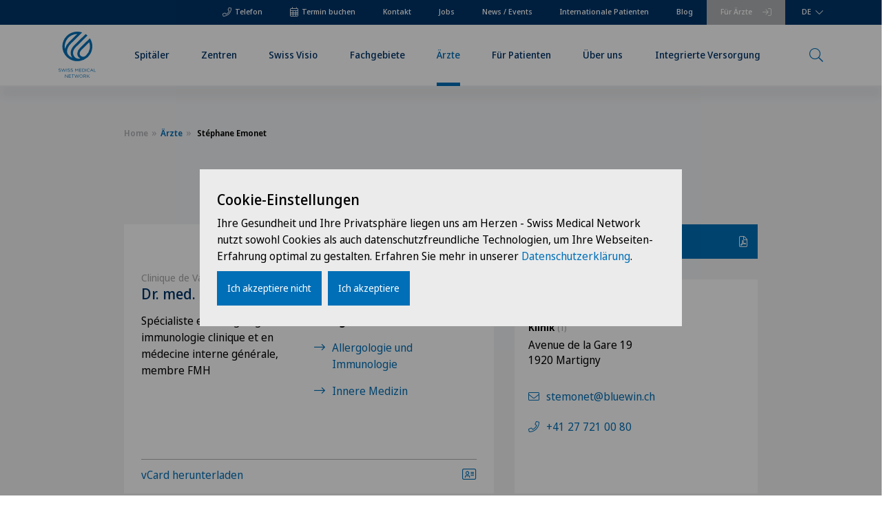

--- FILE ---
content_type: text/html; charset=UTF-8
request_url: https://www.swissmedical.net/de/aerzteverzeichnis/emonet-stephane
body_size: 8817
content:
<!DOCTYPE html><html lang="de"><head><title> Stéphane Emonet | Swiss Medical Network</title><meta http-equiv="X-UA-Compatible" content="IE=edge,chrome=1"><meta charset="UTF-8"><meta name="viewport" content="width=device-width"><meta name="msapplication-TileColor" content="#2b5797"><meta name="theme-color" content="#ffffff"><link rel="apple-touch-icon" href="/site/templates/public/img/favicon/apple-icon-57x57.png" sizes="57x57"><link rel="apple-touch-icon" href="/site/templates/public/img/favicon/apple-icon-60x60.png" sizes="60x60"><link rel="apple-touch-icon" href="/site/templates/public/img/favicon/apple-icon-72x72.png" sizes="72x72"><link rel="apple-touch-icon" href="/site/templates/public/img/favicon/apple-icon-76x76.png" sizes="76x76"><link rel="apple-touch-icon" href="/site/templates/public/img/favicon/apple-icon-114x114.png" sizes="114x114"><link rel="apple-touch-icon" href="/site/templates/public/img/favicon/apple-icon-120x120.png" sizes="120x120"><link rel="apple-touch-icon" href="/site/templates/public/img/favicon/apple-icon-144x144.png" sizes="144x144"><link rel="apple-touch-icon" href="/site/templates/public/img/favicon/apple-icon-152x152.png" sizes="152x152"><link rel="apple-touch-icon" href="/site/templates/public/img/favicon/apple-icon-180x180.png" sizes="180x180"><link rel="icon" href="/favicon.ico"><link rel="manifest" href="/site.webmanifest"><link rel="mask-icon" href="/safari-pinned-tab.svg" color="#016fb7"><link rel="icon" type="image/png" href="/site/templates/public/img/favicon/favicon-16x16.png" sizes="16x16"><link rel="icon" type="image/png" href="/site/templates/public/img/favicon/favicon-32x32.png" sizes="32x32"><link rel="icon" type="image/png" href="/site/templates/public/img/favicon/favicon-96x96.png" sizes="96x96"><link rel="icon" type="image/png" href="/site/templates/public/img/favicon/android-icon-192x192.png" sizes="192x192"><link rel='alternate' hreflang='en' href='https://www.swissmedical.net/en/doctors-directory/emonet-stephane'><link rel='alternate' hreflang='fr' href='https://www.swissmedical.net/fr/annuaire-medecins/emonet-stephane'><link rel='alternate' hreflang='de' href='https://www.swissmedical.net/de/aerzteverzeichnis/emonet-stephane'><link rel='alternate' hreflang='x-default' href='https://www.swissmedical.net/en/doctors-directory/emonet-stephane'><meta name='description' content='Unser Facharzt St&eacute;phane Emonet f&uuml;r Innere Medizin, Sp&eacute;cialiste&nbsp;en allergologie et immunologie clinique et&nbsp;en m&eacute;decine interne g&eacute;n&eacute;rale, membre FMH &hellip; . Alle&hellip;'><link rel='canonical' href='https://www.swissmedical.net/de/aerzteverzeichnis/emonet-stephane'><meta property='og:title' content=' Stéphane Emonet | Swiss Medical Network'><meta property='og:type' content='website'><meta property='og:site_name' content='Swiss Medical Network'><meta property='og:url' content='https://www.swissmedical.net/de/aerzteverzeichnis/emonet-stephane'><meta property='og:description' content='Unser Facharzt St&eacute;phane Emonet f&uuml;r Innere Medizin, Sp&eacute;cialiste&nbsp;en allergologie et immunologie clinique et&nbsp;en m&eacute;decine interne g&eacute;n&eacute;rale, membre FMH &hellip; . Alle&hellip;'><meta property='og:image' content='https://www.swissmedical.net/site/assets/files/1/2023_06_22-4153-verbessert-rr_2600x900.jpg'><meta name='twitter:card' content='summary'><meta name='twitter:site' content='@swissmedicalnet'><meta name='twitter:title' content=' Stéphane Emonet | Swiss Medical Network'><meta name='twitter:description' content='Unser Facharzt St&eacute;phane Emonet f&uuml;r Innere Medizin, Sp&eacute;cialiste&nbsp;en allergologie et immunologie clinique et&nbsp;en m&eacute;decine interne g&eacute;n&eacute;rale, membre FMH &hellip; . Alle&hellip;'><meta name='twitter:image' content='https://www.swissmedical.net/site/assets/files/1/2023_06_22-4153-verbessert-rr_2600x900.jpg'><script type='application/ld+json'>[{"@context":"http:\/\/schema.org\/","@type":"Physician","@id":"https:\/\/www.swissmedical.net\/de\/aerzteverzeichnis\/emonet-stephane","url":"https:\/\/www.swissmedical.net\/de\/aerzteverzeichnis\/emonet-stephane","name":"St\u00e9phane Emonet","memberOf":{"@type":"MedicalClinic","@id":"https:\/\/www.swissmedical.net\/de\/spitaeler\/valere"},"medicalSpecialty":[{"@type":"MedicalSpecialty","@id":"https:\/\/www.swissmedical.net\/de\/aerzteverzeichnis\/emonet-stephane#Physician_medicalSpecialty_MedicalSpecialty","name":"Allergologie und Immunologie","sameAs":"https:\/\/en.wikipedia.org\/wiki\/Immunology"},{"@type":"MedicalSpecialty","@id":"https:\/\/www.swissmedical.net\/de\/aerzteverzeichnis\/emonet-stephane#Physician_medicalSpecialty_MedicalSpecialty","name":"Innere Medizin","sameAs":"https:\/\/en.wikipedia.org\/wiki\/Internal_medicine"}],"telephone":"+41 27 721 00 80","address":{"@type":"PostalAddress","streetAddress":"Avenue de la Gare 19","addressLocality":"Martigny","postalCode":"1920","addressCountry":"CH"}},{"@context":"https:\/\/schema.org","@type":"BreadcrumbList","itemListElement":[{"@type":"ListItem","position":0,"name":"Swiss Medical Network","item":"https:\/\/www.swissmedical.net\/de"},{"@type":"ListItem","position":1,"name":"\u00c4rzte","item":"https:\/\/www.swissmedical.net\/de\/aerzteverzeichnis"}]}]</script><link rel="preconnect" href="https://fuse.swissmedical.net"><link rel="stylesheet" type="text/css" href="/site/templates/public/vendor/vex/css/vex.css"><link rel="stylesheet" type="text/css" href="/site/templates/public/vendor/vex/css/vex-theme-wireframe.css"><link rel="preload" href="/site/templates/public/vendor/slick/slick.css" as="style" onload="this.onload=null;this.rel='stylesheet'"><noscript><link rel="stylesheet" href="/site/templates/public/vendor/slick/slick.css"></noscript><link rel="stylesheet" type="text/css" href="/site/assets/pwpc/pwpc-7fe9deb294e38ff53af071c675ed7262382b186f.css"><script type="text/javascript">var config={"debug":!1,"current_pid":9206,"root_pid":0,"current_lang":"de","stickyContactLabel":"Kontakt aufnehmen","smartmaps":[],"urls":{"current_url":"\/de\/aerzteverzeichnis\/emonet-stephane","current_parent_url":"\/de\/aerzteverzeichnis","current_parent_parent_url":"\/de","root":"\/","templates":"\/site\/templates\/","locations":"https:\/\/www.swissmedical.net\/de\/ajax\/map\/entities\/json","mapPinUrl":"\/site\/templates\/public\/img\/mapPin-2.png"}}</script><script fetchpriority="high">(function(f,u,s,e_,d,e,c,k,n_){try{var cos=document.cookie.split(';');for(var i=0;i<cos.length;i++){var co=cos[i].trim().split('=');if(co[0]=='fdTrackingType'+e){c=co[1]}if(co[0]=='fdEnvId'){k=co[1]}}
f[d]=f[d]||[];window.addEventListener("load",function(){fdWinLoaded=!0});var p=u.getElementsByTagName(s)[0];var sc=u.createElement(s);sc.async=!0;sc.src=e_+'?p='+e+'&l='+(d!=null?d:'')+(c!=null?'&c='+c:'')+(k!=null?'&e='+k:'')+'&h='+encodeURIComponent(location.href)+(n_!=null?'&a='+encodeURIComponent(n_):'');p.parentNode.insertBefore(sc,p)}catch(e){}})(window,document,'script','https://fuse.swissmedical.net/d/tm.js',null,'KeRyblcxGI',null,null,null)</script><script defer src="https://cdn.jsdelivr.net/npm/alpinejs@3.13.3/dist/cdn.min.js"></script><script id="mcjs">!function(c,h,i,m,p){m=c.createElement(h),p=c.getElementsByTagName(h)[0],m.async=1,m.src=i,p.parentNode.insertBefore(m,p)}(document,"script","https://chimpstatic.com/mcjs-connected/js/users/ef443df8e2682fda8ec92480d/dcf187ce006db223bdc14116f.js")</script></head><body class="ProCache tpl-doctor root-0 "><div class="el-contact-banner metanav "><div class="inner"><div class="booking"><a href="/de/termin"><i class="icon-calendar"></i> Termin buchen</a></div><div class="phone"><a href="tel:+41 43 268 70 70"><i class="icon-phone"></i> Telefon</a></div><div class="el-meta-nav"><div class="page-wrapper"><div class="inner"><ul class="nav-items"><li class="nav-item phone"><span class="text">Telefon</span> <a class="overview-link" href="tel:+41 43 268 70 70"></a></li><li class="nav-item doctors"><span class="text">Für Ärzte</span> <a class="overview-link" href="/de/fuer-aerzte"></a></li><li class="nav-item booking"><span class="text">Termin buchen</span> <a class="overview-link" href="/de/termin"></a></li><li class="nav-item "><span class="text">Kontakt</span> <a class="overview-link" href="/de/kontakt"></a></li><li class="nav-item "><span class="text">Jobs</span> <a class="overview-link" href="/de/karriere"></a></li><li class="nav-item "><span class="text">News / Events</span> <a class="overview-link" href="/de/news-events"></a></li><li class="nav-item "><span class="text">Internationale Patienten</span> <a class="overview-link" href="/de/spitaeler/internationale-patienten"></a></li><li class="nav-item "><span class="text">Blog</span> <a class="overview-link" href="/de/blog"></a></li></ul><div class="el-lang-switch" x-data="{ open: false }" @click="open = !open"><div class="inner"><div class="dropdown" x-bind:class="open && 'open'"><button class="dropbtn">DE</button><div class="dropdown-content"><a href="/en/doctors-directory/emonet-stephane">EN</a> <a href="/fr/annuaire-medecins/emonet-stephane">FR</a> <a class="selected" href="/de/aerzteverzeichnis/emonet-stephane">DE</a></div></div></div></div></div></div></div></div></div><header class="cp-header fixed"><div class="page-wrapper"><div class="inner"><div class="logo-bar column "><img src="/site/templates/public/img/logo.svg" width="46" height="57" class="logo " alt="smn logo"> <a class="homeUrl" href="/de"></a></div><div class="nav-bar column"><div class="nav-container"><div class="mob-nav"><div class="trigger-container"><a href="#" class="icon icon-menu"></a> <span>MENU</span></div></div><div class="cp-desktop-navigation fixed"><div class="page-wrapper"><div class="inner"><div class="shadow"></div><div class="el-main-nav"><div class="page-wrapper"><div class="inner"><ul class="nav-items flexible-spacing"><li class="nav-item children "><span class="text">Spitäler<i class="icon icon-arrowRight"></i></span><div class="el-sub-nav"><div class="page-wrapper"><div class="inner"><div class="back-button"><span><i class="icon icon-arrowRight"></i></span>back</div><h2 class="title"><a href="/de/spitaeler">Spitäler</a></h2><div class="main-url"><a href="/de/spitaeler">Spitäler</a></div><ul class="nav-items columns"><div class="nav-column"><div class="region">Westschweiz</div><li class="nav-item "><span class="text">Clinique de Genolier<i class="icon icon-arrowRight"></i></span> <a href="/fr/hopitaux/genolier" class="overview-link"></a></li><li class="nav-item "><span class="text">Clinique de Montchoisi - Lausanne<i class="icon icon-arrowRight"></i></span> <a href="/fr/hopitaux/montchoisi" class="overview-link"></a></li><li class="nav-item "><span class="text">Clinique de Valère - Sitten<i class="icon icon-arrowRight"></i></span> <a href="/de/spitaeler/valere" class="overview-link"></a></li><li class="nav-item "><span class="text">Clinique Générale Ste-Anne - Freiburg<i class="icon icon-arrowRight"></i></span> <a href="/de/spitaeler/generale-ste-anne" class="overview-link"></a></li><li class="nav-item "><span class="text">Clinique Générale-Beaulieu - Genève<i class="icon icon-arrowRight"></i></span> <a href="/fr/hopitaux/generale-beaulieu" class="overview-link"></a></li><li class="nav-item "><span class="text">Clinique Montbrillant - Chaux-de-Fonds<i class="icon icon-arrowRight"></i></span> <a href="/fr/hopitaux/montbrillant" class="overview-link"></a></li><li class="nav-item "><span class="text">Clinique Valmont - Glion sur Montreux<i class="icon icon-arrowRight"></i></span> <a href="/fr/hopitaux/valmont" class="overview-link"></a></li><li class="nav-item "><span class="text">Hôpital de La Providence - Neuchâtel<i class="icon icon-arrowRight"></i></span> <a href="/fr/hopitaux/providence" class="overview-link"></a></li><li class="nav-item "><span class="text">Hôpital de Moutier<i class="icon icon-arrowRight"></i></span> <a href="/de/spitaeler/moutier" class="overview-link"></a></li><li class="nav-item "><span class="text">Hôpital de Saint-Imier<i class="icon icon-arrowRight"></i></span> <a href="/de/spitaeler/st-imier" class="overview-link"></a></li></div><div class="nav-column"><div class="region">Deutschschweiz</div><li class="nav-item "><span class="text">Privatklinik Belair - Schaffhausen<i class="icon icon-arrowRight"></i></span> <a href="/de/spitaeler/belair" class="overview-link"></a></li><li class="nav-item "><span class="text">Privatklinik Bethanien - Zürich<i class="icon icon-arrowRight"></i></span> <a href="/de/spitaeler/bethanien" class="overview-link"></a></li><li class="nav-item "><span class="text">Privatklinik Lindberg - Winterthur<i class="icon icon-arrowRight"></i></span> <a href="/de/spitaeler/lindberg" class="overview-link"></a></li><li class="nav-item "><span class="text">Privatklinik Obach - Solothurn<i class="icon icon-arrowRight"></i></span> <a href="/de/spitaeler/obach" class="overview-link"></a></li><li class="nav-item "><span class="text">Privatklinik Siloah - Gümligen<i class="icon icon-arrowRight"></i></span> <a href="/de/spitaeler/siloah" class="overview-link"></a></li><li class="nav-item "><span class="text">Privatklinik Villa im Park - Rothrist<i class="icon icon-arrowRight"></i></span> <a href="/de/spitaeler/villa-im-park" class="overview-link"></a></li><li class="nav-item "><span class="text">Rosenklinik Rapperswil<i class="icon icon-arrowRight"></i></span> <a href="/de/spitaeler/rosenklinik" class="overview-link"></a></li><li class="nav-item "><span class="text">Schmerzklinik Basel<i class="icon icon-arrowRight"></i></span> <a href="/de/spitaeler/schmerzklinik" class="overview-link"></a></li><li class="nav-item "><span class="text">Spital Zofingen<i class="icon icon-arrowRight"></i></span> <a href="/de/spitaeler/spital-zofingen" class="overview-link"></a></li></div><div class="nav-column"><div class="region">Tessin</div><li class="nav-item "><span class="text">Clinica Ars Medica - Gravesano<i class="icon icon-arrowRight"></i></span> <a href="/de/spitaeler/ars-medica" class="overview-link"></a></li><li class="nav-item "><span class="text">Clinica Sant&#039;Anna - Sorengo<i class="icon icon-arrowRight"></i></span> <a href="/de/spitaeler/sant-anna" class="overview-link"></a></li></div></ul></div></div></div></li><li class="nav-item children "><span class="text">Zentren<i class="icon icon-arrowRight"></i></span><div class="el-sub-nav"><div class="page-wrapper"><div class="inner"><div class="back-button"><span><i class="icon icon-arrowRight"></i></span>back</div><h2 class="title"><a href="/de/zentren">Zentren</a></h2><div class="main-url"><a href="/de/zentren">Zentren</a></div><ul class="nav-items columns"><div class="nav-column"><div class="region">Westschweiz</div><li class="nav-item "><span class="text">Centre Médical Eaux-Vives<i class="icon icon-arrowRight"></i></span> <a href="/fr/centres-medicaux/eaux-vives" class="overview-link"></a></li><li class="nav-item "><span class="text">Centre Médical Montchoisi<i class="icon icon-arrowRight"></i></span> <a href="/fr/centres-medicaux/montchoisi" class="overview-link"></a></li><li class="nav-item "><span class="text">Centre Médical Valère<i class="icon icon-arrowRight"></i></span> <a href="/de/aerztezentren/valere" class="overview-link"></a></li><li class="nav-item "><span class="text">Consultations dans le Haut Valais<i class="icon icon-arrowRight"></i></span> <a href="/de/aerztezentren/konsultation-oberwallis" class="overview-link"></a></li><li class="nav-item "><span class="text">Medicentre Corgémont<i class="icon icon-arrowRight"></i></span> <a href="/fr/centres-medicaux/medicentre-corgemont" class="overview-link"></a></li><li class="nav-item "><span class="text">Medicentre Courtelary<i class="icon icon-arrowRight"></i></span> <a href="/fr/centres-medicaux/medicentre-courtelary" class="overview-link"></a></li><li class="nav-item "><span class="text">Medicentre Moutier<i class="icon icon-arrowRight"></i></span> <a href="/fr/centres-medicaux/medicentre-moutier" class="overview-link"></a></li><li class="nav-item "><span class="text">Medicentre Tavannes<i class="icon icon-arrowRight"></i></span> <a href="/fr/centres-medicaux/medicentre-tavannes" class="overview-link"></a></li><li class="nav-item "><span class="text">Medicentre Valbirse<i class="icon icon-arrowRight"></i></span> <a href="/de/aerztezentren/medicentre-valbirse" class="overview-link"></a></li><li class="nav-item "><span class="text">Policlinique de Valère<i class="icon icon-arrowRight"></i></span> <a href="https://www.swissmedical.net/de/aerztezentren/valere/zentren/policlinique" class="overview-link" target="_blank"></a></li><li class="nav-item "><span class="text">Polyclinique Genolier<i class="icon icon-arrowRight"></i></span> <a href="" class="overview-link" target="_blank"></a></li></div><div class="nav-column"><div class="region">Deutschschweiz</div><li class="nav-item "><span class="text">Ärztezentrum Bümpliz<i class="icon icon-arrowRight"></i></span> <a href="/de/aerztezentren/buempliz" class="overview-link"></a></li><li class="nav-item "><span class="text">Ärztezentrum Ittigen<i class="icon icon-arrowRight"></i></span> <a href="/de/aerztezentren/ittigen" class="overview-link"></a></li><li class="nav-item "><span class="text">Ärztezentrum Oerlikon<i class="icon icon-arrowRight"></i></span> <a href="/de/aerztezentren/oerlikon" class="overview-link"></a></li><li class="nav-item "><span class="text">Ärztezentrum Ostermundigen<i class="icon icon-arrowRight"></i></span> <a href="/de/aerztezentren/ostermundigen" class="overview-link"></a></li><li class="nav-item "><span class="text">Ärztezentrum Schönburg<i class="icon icon-arrowRight"></i></span> <a href="/de/aerztezentren/schoenburg" class="overview-link"></a></li><li class="nav-item "><span class="text">Ärztezentrum Siloah Liebefeld<i class="icon icon-arrowRight"></i></span> <a href="/de/aerztezentren/siloah-liebefeld" class="overview-link"></a></li><li class="nav-item "><span class="text">Ärztezentrum Siloah Murten<i class="icon icon-arrowRight"></i></span> <a href="/de/aerztezentren/siloah-murten" class="overview-link"></a></li><li class="nav-item "><span class="text">Ärztezentrum Solothurn<i class="icon icon-arrowRight"></i></span> <a href="/de/aerztezentren/solothurn" class="overview-link"></a></li><li class="nav-item "><span class="text">Ladies Permanence Stadelhofen<i class="icon icon-arrowRight"></i></span> <a href="/de/aerztezentren/ladies-permanence" class="overview-link"></a></li><li class="nav-item "><span class="text">Medizinisches Zentrum Biel<i class="icon icon-arrowRight"></i></span> <a href="/de/aerztezentren/mzb" class="overview-link"></a></li><li class="nav-item "><span class="text">Medizinisches Zentrum Haus zur Pyramide<i class="icon icon-arrowRight"></i></span> <a href="/de/aerztezentren/medizinisches-zentrum-haus-zur-pyramide" class="overview-link"></a></li><li class="nav-item children open"><span class="text">Xundheitszentrum<i class="icon icon-arrowRight"></i></span> <a href="/de/aerztezentren/xundheitszentrum" class="overview-link"></a><ul class="children-container"><li class="child-nav-item "><span class="text">Xundheitszentrum<i class="icon icon-arrowRight"></i></span> <a href="/de/aerztezentren/xundheitszentrum" class="overview-link"></a></li><li class="child-nav-item "><span class="text">Beromünster<i class="icon icon-arrowRight"></i></span> <a href="/de/aerztezentren/xundheitszentrum/zentren/beromuenster" class="overview-link"></a></li><li class="child-nav-item "><span class="text">Escholzmatt<i class="icon icon-arrowRight"></i></span> <a href="/de/aerztezentren/xundheitszentrum/zentren/escholzmatt" class="overview-link"></a></li><li class="child-nav-item "><span class="text">Egerkingen<i class="icon icon-arrowRight"></i></span> <a href="/de/aerztezentren/xundheitszentrum/zentren/egerkingen" class="overview-link"></a></li><li class="child-nav-item "><span class="text">Reinach<i class="icon icon-arrowRight"></i></span> <a href="/de/aerztezentren/xundheitszentrum/zentren/reinach" class="overview-link"></a></li><li class="child-nav-item "><span class="text">Grindelwald<i class="icon icon-arrowRight"></i></span> <a href="/de/aerztezentren/xundheitszentrum/zentren/grindelwald" class="overview-link"></a></li><li class="child-nav-item "><span class="text">Wengen<i class="icon icon-arrowRight"></i></span> <a href="/de/aerztezentren/xundheitszentrum/zentren/wengen" class="overview-link"></a></li><li class="child-nav-item "><span class="text">Schaffhausen<i class="icon icon-arrowRight"></i></span> <a href="/de/aerztezentren/xundheitszentrum/zentren/schaffhausen" class="overview-link"></a></li><li class="child-nav-item "><span class="text">Stein am Rhein<i class="icon icon-arrowRight"></i></span> <a href="/de/aerztezentren/xundheitszentrum/zentren/stein-am-rhein" class="overview-link"></a></li><li class="child-nav-item "><span class="text">Silvaplana<i class="icon icon-arrowRight"></i></span> <a href="/de/aerztezentren/xundheitszentrum/zentren/silvaplana" class="overview-link"></a></li><li class="child-nav-item "><span class="text">Seewadel<i class="icon icon-arrowRight"></i></span> <a href="/de/aerztezentren/xundheitszentrum/zentren/seewadel" class="overview-link"></a></li></ul></li></div><div class="nav-column"><div class="region">Tessin</div><li class="nav-item "><span class="text">Ars Medica Bellinzona<i class="icon icon-arrowRight"></i></span> <a href="/it/centri-medici/ars-medica-bellinzona" class="overview-link"></a></li><li class="nav-item "><span class="text">Ars Medica Centro Medico Agno<i class="icon icon-arrowRight"></i></span> <a href="/it/centri-medici/centro-medico-agno" class="overview-link"></a></li><li class="nav-item "><span class="text">Ars Medica Centro Medico Manno<i class="icon icon-arrowRight"></i></span> <a href="/de/aerztezentren/centro-medico-manno" class="overview-link"></a></li><li class="nav-item "><span class="text">Centro Medico Blenio<i class="icon icon-arrowRight"></i></span> <a href="/de/aerztezentren/xundheitszentrum/zentren/blenio" class="overview-link"></a></li><li class="nav-item "><span class="text">Medicentro Pediatrico<i class="icon icon-arrowRight"></i></span> <a href="/it/centri-medici/medicentro-pediatrico" class="overview-link"></a></li><li class="nav-item "><span class="text">Medicentro Sant&#039;Anna<i class="icon icon-arrowRight"></i></span> <a href="/it/centri-medici/sant-anna" class="overview-link"></a></li></div><div class="nav-column"><div class="region">Spezialisierte Zentren</div><li class="nav-item "><span class="text">Zentren für Krebs<i class="icon icon-arrowRight"></i></span> <a href="/de/kompetenzzentren/krebs" class="overview-link"></a></li><li class="nav-item "><span class="text">Zentren für Radiologie<i class="icon icon-arrowRight"></i></span> <a href="/de/kompetenzzentren/radiologie" class="overview-link"></a></li><li class="nav-item "><span class="text">Zentren für die Wirbelsäule<i class="icon icon-arrowRight"></i></span> <a href="/de/kompetenzzentren/wirbelsaeule" class="overview-link"></a></li><li class="nav-item "><span class="text">Zentren für Sportmedizin<i class="icon icon-arrowRight"></i></span> <a href="/de/kompetenzzentren/sportmedizin" class="overview-link"></a></li><li class="nav-item "><span class="text">Zentren für Neurologie<i class="icon icon-arrowRight"></i></span> <a href="https://www.neuro-centre.ch/it/" class="overview-link" target="_blank"></a></li><li class="nav-item children "><span class="text">Centre du Sein<i class="icon icon-arrowRight"></i></span> <a href="/de/kompetenzzentren/centre-du-sein" class="overview-link"></a><ul class="children-container"><li class="child-nav-item "><span class="text">Centre du Sein<i class="icon icon-arrowRight"></i></span> <a href="/de/kompetenzzentren/centre-du-sein" class="overview-link"></a></li><li class="child-nav-item "><span class="text">Brustkrebssymptome und Früherkennung<i class="icon icon-arrowRight"></i></span> <a href="/de/kompetenzzentren/centre-du-sein/brustkrebs-symptome" class="overview-link"></a></li><li class="child-nav-item "><span class="text">Brustkrebs-Diagnose<i class="icon icon-arrowRight"></i></span> <a href="/de/kompetenzzentren/centre-du-sein/brustkrebs-diagnose" class="overview-link"></a></li><li class="child-nav-item "><span class="text">Behandlung von Brustkrebs<i class="icon icon-arrowRight"></i></span> <a href="/de/kompetenzzentren/centre-du-sein/brustkrebs-behandlung" class="overview-link"></a></li><li class="child-nav-item "><span class="text">Nachsorge bei Brustkrebs<i class="icon icon-arrowRight"></i></span> <a href="/de/kompetenzzentren/centre-du-sein/brustkrebs-nachsorge" class="overview-link"></a></li><li class="child-nav-item "><span class="text">Prävention von Brustkrebs<i class="icon icon-arrowRight"></i></span> <a href="/de/kompetenzzentren/centre-du-sein/brustkrebs-vorbeugung" class="overview-link"></a></li></ul></li></div></ul></div></div></div></li><li class="nav-item "><span class="text">Swiss Visio<i class="icon icon-arrowRight"></i></span> <a href="/de/swiss-visio" class="overview-link"></a></li><li class="nav-item "><span class="text">Fachgebiete<i class="icon icon-arrowRight"></i></span> <a href="/de/fachgebiete" class="overview-link"></a></li><li class="nav-item active"><span class="text">Ärzte<i class="icon icon-arrowRight"></i></span> <a href="/de/aerzteverzeichnis" class="overview-link"></a></li><li class="nav-item children "><span class="text">Für Patienten<i class="icon icon-arrowRight"></i></span><div class="el-sub-nav"><div class="page-wrapper"><div class="inner"><div class="back-button"><span><i class="icon icon-arrowRight"></i></span>back</div><h2 class="title"><a href="/de/patienten">Für Patienten</a></h2><div class="main-url"><a href="/de/patienten">Für Patienten</a></div><ul class="nav-items columns"><div class="nav-column"><li class="nav-item children "><span class="text">Hotellerie<i class="icon icon-arrowRight"></i></span> <a href="/de/patienten/gastfreundschaft" class="overview-link"></a><ul class="children-container"><li class="child-nav-item "><span class="text">Hotellerie<i class="icon icon-arrowRight"></i></span> <a href="/de/patienten/gastfreundschaft" class="overview-link"></a></li><li class="child-nav-item "><span class="text">Caffè Carlito<i class="icon icon-arrowRight"></i></span> <a href="/de/patienten/gastfreundschaft/caffe-carlito" class="overview-link"></a></li></ul></li></div><div class="nav-column"><li class="nav-item "><span class="text">Internationale Patienten<i class="icon icon-arrowRight"></i></span> <a href="https://www.swissmedical.net/en/hospitals/international-patients" class="overview-link" target="_blank"></a></li></div><div class="nav-column"><li class="nav-item "><span class="text">Patienten aus der Schweiz<i class="icon icon-arrowRight"></i></span> <a href="/de/patienten/informationen" class="overview-link"></a></li></div></ul></div></div></div></li><li class="nav-item children "><span class="text">Über uns<i class="icon icon-arrowRight"></i></span><div class="el-sub-nav"><div class="page-wrapper"><div class="inner"><div class="back-button"><span><i class="icon icon-arrowRight"></i></span>back</div><h2 class="title"><a href="/de/ueber-uns">Über uns</a></h2><div class="main-url"><a href="/de/ueber-uns">Über uns</a></div><ul class="nav-items columns"><div class="nav-column"><li class="nav-item "><span class="text">Bee Sustainable<i class="icon icon-arrowRight"></i></span> <a href="/de/ueber-uns/bee-sustainable" class="overview-link"></a></li><li class="nav-item "><span class="text">Leitung<i class="icon icon-arrowRight"></i></span> <a href="/de/ueber-uns/generaldirektion" class="overview-link"></a></li><li class="nav-item "><span class="text">Medizinische Infrastruktur<i class="icon icon-arrowRight"></i></span> <a href="/de/ueber-uns/infrastruktur" class="overview-link"></a></li></div><div class="nav-column"><li class="nav-item "><span class="text">Philosophie<i class="icon icon-arrowRight"></i></span> <a href="/de/ueber-uns/philosophie" class="overview-link"></a></li><li class="nav-item "><span class="text">Qualitätsmanagement<i class="icon icon-arrowRight"></i></span> <a href="/de/ueber-uns/qualitaetsmanagement" class="overview-link"></a></li><li class="nav-item children "><span class="text">Science and Innovation<i class="icon icon-arrowRight"></i></span> <a href="/de/ueber-uns/science-innovation" class="overview-link"></a><ul class="children-container"><li class="child-nav-item "><span class="text">Science and Innovation<i class="icon icon-arrowRight"></i></span> <a href="/de/ueber-uns/science-innovation" class="overview-link"></a></li><li class="child-nav-item "><span class="text">Klinische und translationale Forschung<i class="icon icon-arrowRight"></i></span> <a href="/de/ueber-uns/science-innovation/translational-research" class="overview-link"></a></li></ul></li></div><div class="nav-column"><li class="nav-item "><span class="text">Verwaltungsrat<i class="icon icon-arrowRight"></i></span> <a href="/de/ueber-uns/verwaltungsrat" class="overview-link"></a></li></div></ul></div></div></div></li><li class="nav-item children "><span class="text">Integrierte Versorgung<i class="icon icon-arrowRight"></i></span><div class="el-sub-nav"><div class="page-wrapper"><div class="inner"><div class="back-button"><span><i class="icon icon-arrowRight"></i></span>back</div><h2 class="title"><a href="/de/integrierte-versorgung">Integrierte Versorgung</a></h2><div class="main-url"><a href="/de/integrierte-versorgung">Integrierte Versorgung</a></div><ul class="nav-items columns"><div class="nav-column"><li class="nav-item "><span class="text">Aare-Netz<i class="icon icon-arrowRight"></i></span> <a href="/de/aare-netz" class="overview-link"></a></li></div><div class="nav-column"><li class="nav-item "><span class="text">Réseau de l&#039;Arc<i class="icon icon-arrowRight"></i></span> <a href="/de/reseau-de-larc" class="overview-link"></a></li></div><div class="nav-column"><li class="nav-item "><span class="text">Rete Sant&#039;Anna<i class="icon icon-arrowRight"></i></span> <a href="/de/rete-santanna" class="overview-link"></a></li></div></ul></div></div></div></li></ul></div></div></div></div></div></div></div></div><div class="search-bar column"><div class="search-container"><div class="search-nav"><div class="combi "><a href="#" class="icon icon-search"></a><div class="el-lang-switch" x-data="{ open: false }" @click="open = !open"><div class="inner"><div class="dropdown" x-bind:class="open && 'open'"><button class="dropbtn">DE</button><div class="dropdown-content"><a href="/en/doctors-directory/emonet-stephane">EN</a> <a href="/fr/annuaire-medecins/emonet-stephane">FR</a> <a class="selected" href="/de/aerzteverzeichnis/emonet-stephane">DE</a></div></div></div></div></div></div></div></div><div class="cp-mobile-navigation"><div class="page-wrapper"><div class="inner"><div class="el-main-nav"><div class="page-wrapper"><div class="inner"><ul class="nav-items flexible-spacing"><li class="nav-item children "><span class="text">Spitäler<i class="icon icon-arrowRight"></i></span><div class="el-sub-nav"><div class="page-wrapper"><div class="inner"><div class="back-button"><span><i class="icon icon-arrowRight"></i></span>back</div><h2 class="title"><a href="/de/spitaeler">Spitäler</a></h2><div class="main-url"><a href="/de/spitaeler">Spitäler</a></div><ul class="nav-items "><li class="nav-item "><span class="text">Clinica Ars Medica - Gravesano<i class="icon icon-arrowRight"></i></span> <a href="/de/spitaeler/ars-medica" class="overview-link"></a></li><li class="nav-item "><span class="text">Clinica Sant&#039;Anna - Sorengo<i class="icon icon-arrowRight"></i></span> <a href="/de/spitaeler/sant-anna" class="overview-link"></a></li><li class="nav-item "><span class="text">Clinique de Genolier<i class="icon icon-arrowRight"></i></span> <a href="/fr/hopitaux/genolier" class="overview-link"></a></li><li class="nav-item "><span class="text">Clinique de Montchoisi - Lausanne<i class="icon icon-arrowRight"></i></span> <a href="/fr/hopitaux/montchoisi" class="overview-link"></a></li><li class="nav-item "><span class="text">Clinique de Valère - Sitten<i class="icon icon-arrowRight"></i></span> <a href="/de/spitaeler/valere" class="overview-link"></a></li><li class="nav-item "><span class="text">Clinique Générale Ste-Anne - Freiburg<i class="icon icon-arrowRight"></i></span> <a href="/de/spitaeler/generale-ste-anne" class="overview-link"></a></li><li class="nav-item "><span class="text">Clinique Générale-Beaulieu - Genève<i class="icon icon-arrowRight"></i></span> <a href="/fr/hopitaux/generale-beaulieu" class="overview-link"></a></li><li class="nav-item "><span class="text">Clinique Montbrillant - Chaux-de-Fonds<i class="icon icon-arrowRight"></i></span> <a href="/fr/hopitaux/montbrillant" class="overview-link"></a></li><li class="nav-item "><span class="text">Clinique Valmont - Glion sur Montreux<i class="icon icon-arrowRight"></i></span> <a href="/fr/hopitaux/valmont" class="overview-link"></a></li><li class="nav-item "><span class="text">Hôpital de La Providence - Neuchâtel<i class="icon icon-arrowRight"></i></span> <a href="/fr/hopitaux/providence" class="overview-link"></a></li><li class="nav-item "><span class="text">Hôpital de Moutier<i class="icon icon-arrowRight"></i></span> <a href="/de/spitaeler/moutier" class="overview-link"></a></li><li class="nav-item "><span class="text">Hôpital de Saint-Imier<i class="icon icon-arrowRight"></i></span> <a href="/de/spitaeler/st-imier" class="overview-link"></a></li><li class="nav-item children"><span class="text">Internationale Patienten<i class="icon icon-arrowRight"></i></span> <a href="/de/spitaeler/internationale-patienten" class="overview-link"></a><ul class="children-container"><li class="child-nav-item "><span class="text">Internationale Patienten<i class="icon icon-arrowRight"></i></span> <a href="/de/spitaeler/internationale-patienten" class="overview-link"></a></li><li class="child-nav-item "><span class="text">Patienteninformation<i class="icon icon-arrowRight"></i></span> <a href="/de/spitaeler/internationale-patienten/patienteninformation" class="overview-link"></a></li><li class="child-nav-item "><span class="text">Kliniken<i class="icon icon-arrowRight"></i></span> <a href="/de/spitaeler/internationale-patienten/kliniken" class="overview-link"></a></li><li class="child-nav-item "><span class="text">Fachgebiete<i class="icon icon-arrowRight"></i></span> <a href="/de/spitaeler/internationale-patienten/fachgebiete" class="overview-link"></a></li><li class="child-nav-item "><span class="text">Team<i class="icon icon-arrowRight"></i></span> <a href="/de/spitaeler/internationale-patienten/team" class="overview-link"></a></li><li class="child-nav-item "><span class="text">Kontakt<i class="icon icon-arrowRight"></i></span> <a href="/de/spitaeler/internationale-patienten/contact-us" class="overview-link"></a></li><li class="child-nav-item "><span class="text">Medien<i class="icon icon-arrowRight"></i></span> <a href="/de/spitaeler/internationale-patienten/media" class="overview-link"></a></li></ul></li><li class="nav-item "><span class="text">Privatklinik Belair - Schaffhausen<i class="icon icon-arrowRight"></i></span> <a href="/de/spitaeler/belair" class="overview-link"></a></li><li class="nav-item "><span class="text">Privatklinik Bethanien - Zürich<i class="icon icon-arrowRight"></i></span> <a href="/de/spitaeler/bethanien" class="overview-link"></a></li><li class="nav-item "><span class="text">Privatklinik Lindberg - Winterthur<i class="icon icon-arrowRight"></i></span> <a href="/de/spitaeler/lindberg" class="overview-link"></a></li><li class="nav-item "><span class="text">Privatklinik Obach - Solothurn<i class="icon icon-arrowRight"></i></span> <a href="/de/spitaeler/obach" class="overview-link"></a></li><li class="nav-item "><span class="text">Privatklinik Siloah - Gümligen<i class="icon icon-arrowRight"></i></span> <a href="/de/spitaeler/siloah" class="overview-link"></a></li><li class="nav-item "><span class="text">Privatklinik Villa im Park - Rothrist<i class="icon icon-arrowRight"></i></span> <a href="/de/spitaeler/villa-im-park" class="overview-link"></a></li><li class="nav-item "><span class="text">Rosenklinik Rapperswil<i class="icon icon-arrowRight"></i></span> <a href="/de/spitaeler/rosenklinik" class="overview-link"></a></li><li class="nav-item "><span class="text">Schmerzklinik Basel<i class="icon icon-arrowRight"></i></span> <a href="/de/spitaeler/schmerzklinik" class="overview-link"></a></li><li class="nav-item "><span class="text">Spital Zofingen<i class="icon icon-arrowRight"></i></span> <a href="/de/spitaeler/spital-zofingen" class="overview-link"></a></li></ul></div></div></div></li><li class="nav-item children "><span class="text">Zentren<i class="icon icon-arrowRight"></i></span><div class="el-sub-nav"><div class="page-wrapper"><div class="inner"><div class="back-button"><span><i class="icon icon-arrowRight"></i></span>back</div><h2 class="title"><a href="/de/zentren">Zentren</a></h2><div class="main-url"><a href="/de/zentren">Zentren</a></div><ul class="nav-items "><li class="nav-item "><span class="text">Ars Medica Bellinzona<i class="icon icon-arrowRight"></i></span> <a href="/it/centri-medici/ars-medica-bellinzona" class="overview-link"></a></li><li class="nav-item "><span class="text">Ars Medica Centro Medico Agno<i class="icon icon-arrowRight"></i></span> <a href="/it/centri-medici/centro-medico-agno" class="overview-link"></a></li><li class="nav-item "><span class="text">Ars Medica Centro Medico Manno<i class="icon icon-arrowRight"></i></span> <a href="/de/aerztezentren/centro-medico-manno" class="overview-link"></a></li><li class="nav-item "><span class="text">Ärztezentrum Bümpliz<i class="icon icon-arrowRight"></i></span> <a href="/de/aerztezentren/buempliz" class="overview-link"></a></li><li class="nav-item "><span class="text">Ärztezentrum Ittigen<i class="icon icon-arrowRight"></i></span> <a href="/de/aerztezentren/ittigen" class="overview-link"></a></li><li class="nav-item "><span class="text">Ärztezentrum Oerlikon<i class="icon icon-arrowRight"></i></span> <a href="/de/aerztezentren/oerlikon" class="overview-link"></a></li><li class="nav-item "><span class="text">Ärztezentrum Ostermundigen<i class="icon icon-arrowRight"></i></span> <a href="/de/aerztezentren/ostermundigen" class="overview-link"></a></li><li class="nav-item "><span class="text">Ärztezentrum Schönburg<i class="icon icon-arrowRight"></i></span> <a href="/de/aerztezentren/schoenburg" class="overview-link"></a></li><li class="nav-item "><span class="text">Ärztezentrum Siloah Liebefeld<i class="icon icon-arrowRight"></i></span> <a href="/de/aerztezentren/siloah-liebefeld" class="overview-link"></a></li><li class="nav-item "><span class="text">Ärztezentrum Siloah Murten<i class="icon icon-arrowRight"></i></span> <a href="/de/aerztezentren/siloah-murten" class="overview-link"></a></li><li class="nav-item "><span class="text">Ärztezentrum Solothurn<i class="icon icon-arrowRight"></i></span> <a href="/de/aerztezentren/solothurn" class="overview-link"></a></li><li class="nav-item "><span class="text">Centre Médical Eaux-Vives<i class="icon icon-arrowRight"></i></span> <a href="/fr/centres-medicaux/eaux-vives" class="overview-link"></a></li><li class="nav-item "><span class="text">Centre Médical Montchoisi<i class="icon icon-arrowRight"></i></span> <a href="/fr/centres-medicaux/montchoisi" class="overview-link"></a></li><li class="nav-item "><span class="text">Centre Médical Valère<i class="icon icon-arrowRight"></i></span> <a href="/de/aerztezentren/valere" class="overview-link"></a></li><li class="nav-item "><span class="text">Centro Medico Blenio<i class="icon icon-arrowRight"></i></span> <a href="/de/aerztezentren/xundheitszentrum/zentren/blenio" class="overview-link"></a></li><li class="nav-item "><span class="text">Consultations dans le Haut Valais<i class="icon icon-arrowRight"></i></span> <a href="/de/aerztezentren/konsultation-oberwallis" class="overview-link"></a></li><li class="nav-item "><span class="text">Ladies Permanence Stadelhofen<i class="icon icon-arrowRight"></i></span> <a href="/de/aerztezentren/ladies-permanence" class="overview-link"></a></li><li class="nav-item "><span class="text">Medicentre Corgémont<i class="icon icon-arrowRight"></i></span> <a href="/fr/centres-medicaux/medicentre-corgemont" class="overview-link"></a></li><li class="nav-item "><span class="text">Medicentre Courtelary<i class="icon icon-arrowRight"></i></span> <a href="/fr/centres-medicaux/medicentre-courtelary" class="overview-link"></a></li><li class="nav-item "><span class="text">Medicentre Moutier<i class="icon icon-arrowRight"></i></span> <a href="/fr/centres-medicaux/medicentre-moutier" class="overview-link"></a></li><li class="nav-item "><span class="text">Medicentre Tavannes<i class="icon icon-arrowRight"></i></span> <a href="/fr/centres-medicaux/medicentre-tavannes" class="overview-link"></a></li><li class="nav-item "><span class="text">Medicentre Valbirse<i class="icon icon-arrowRight"></i></span> <a href="/de/aerztezentren/medicentre-valbirse" class="overview-link"></a></li><li class="nav-item "><span class="text">Medicentro Pediatrico<i class="icon icon-arrowRight"></i></span> <a href="/it/centri-medici/medicentro-pediatrico" class="overview-link"></a></li><li class="nav-item "><span class="text">Medicentro Sant&#039;Anna<i class="icon icon-arrowRight"></i></span> <a href="/it/centri-medici/sant-anna" class="overview-link"></a></li><li class="nav-item "><span class="text">Medizinisches Zentrum Biel<i class="icon icon-arrowRight"></i></span> <a href="/de/aerztezentren/mzb" class="overview-link"></a></li><li class="nav-item "><span class="text">Medizinisches Zentrum Haus zur Pyramide<i class="icon icon-arrowRight"></i></span> <a href="/de/aerztezentren/medizinisches-zentrum-haus-zur-pyramide" class="overview-link"></a></li><li class="nav-item "><span class="text">Policlinique de Valère<i class="icon icon-arrowRight"></i></span> <a href="https://www.swissmedical.net/de/aerztezentren/valere/zentren/policlinique" class="overview-link" target="_blank"></a></li><li class="nav-item "><span class="text">Polyclinique Genolier<i class="icon icon-arrowRight"></i></span> <a href="" class="overview-link" target="_blank"></a></li><li class="nav-item children"><span class="text">Xundheitszentrum<i class="icon icon-arrowRight"></i></span> <a href="/de/aerztezentren/xundheitszentrum" class="overview-link"></a><ul class="children-container"><li class="child-nav-item "><span class="text">Xundheitszentrum<i class="icon icon-arrowRight"></i></span> <a href="/de/aerztezentren/xundheitszentrum" class="overview-link"></a></li><li class="child-nav-item "><span class="text">Beromünster<i class="icon icon-arrowRight"></i></span> <a href="/de/aerztezentren/xundheitszentrum/zentren/beromuenster" class="overview-link"></a></li><li class="child-nav-item "><span class="text">Escholzmatt<i class="icon icon-arrowRight"></i></span> <a href="/de/aerztezentren/xundheitszentrum/zentren/escholzmatt" class="overview-link"></a></li><li class="child-nav-item "><span class="text">Egerkingen<i class="icon icon-arrowRight"></i></span> <a href="/de/aerztezentren/xundheitszentrum/zentren/egerkingen" class="overview-link"></a></li><li class="child-nav-item "><span class="text">Reinach<i class="icon icon-arrowRight"></i></span> <a href="/de/aerztezentren/xundheitszentrum/zentren/reinach" class="overview-link"></a></li><li class="child-nav-item "><span class="text">Grindelwald<i class="icon icon-arrowRight"></i></span> <a href="/de/aerztezentren/xundheitszentrum/zentren/grindelwald" class="overview-link"></a></li><li class="child-nav-item "><span class="text">Wengen<i class="icon icon-arrowRight"></i></span> <a href="/de/aerztezentren/xundheitszentrum/zentren/wengen" class="overview-link"></a></li><li class="child-nav-item "><span class="text">Schaffhausen<i class="icon icon-arrowRight"></i></span> <a href="/de/aerztezentren/xundheitszentrum/zentren/schaffhausen" class="overview-link"></a></li><li class="child-nav-item "><span class="text">Stein am Rhein<i class="icon icon-arrowRight"></i></span> <a href="/de/aerztezentren/xundheitszentrum/zentren/stein-am-rhein" class="overview-link"></a></li><li class="child-nav-item "><span class="text">Silvaplana<i class="icon icon-arrowRight"></i></span> <a href="/de/aerztezentren/xundheitszentrum/zentren/silvaplana" class="overview-link"></a></li><li class="child-nav-item "><span class="text">Seewadel<i class="icon icon-arrowRight"></i></span> <a href="/de/aerztezentren/xundheitszentrum/zentren/seewadel" class="overview-link"></a></li></ul></li><li class="nav-item "><span class="text">Zentren für Krebs<i class="icon icon-arrowRight"></i></span> <a href="/de/kompetenzzentren/krebs" class="overview-link"></a></li><li class="nav-item "><span class="text">Zentren für Radiologie<i class="icon icon-arrowRight"></i></span> <a href="/de/kompetenzzentren/radiologie" class="overview-link"></a></li><li class="nav-item "><span class="text">Zentren für die Wirbelsäule<i class="icon icon-arrowRight"></i></span> <a href="/de/kompetenzzentren/wirbelsaeule" class="overview-link"></a></li><li class="nav-item "><span class="text">Zentren für Sportmedizin<i class="icon icon-arrowRight"></i></span> <a href="/de/kompetenzzentren/sportmedizin" class="overview-link"></a></li><li class="nav-item "><span class="text">Zentren für Neurologie<i class="icon icon-arrowRight"></i></span> <a href="https://www.neuro-centre.ch/it/" class="overview-link" target="_blank"></a></li><li class="nav-item children"><span class="text">Centre du Sein<i class="icon icon-arrowRight"></i></span> <a href="/de/kompetenzzentren/centre-du-sein" class="overview-link"></a><ul class="children-container"><li class="child-nav-item "><span class="text">Centre du Sein<i class="icon icon-arrowRight"></i></span> <a href="/de/kompetenzzentren/centre-du-sein" class="overview-link"></a></li><li class="child-nav-item "><span class="text">Brustkrebssymptome und Früherkennung<i class="icon icon-arrowRight"></i></span> <a href="/de/kompetenzzentren/centre-du-sein/brustkrebs-symptome" class="overview-link"></a></li><li class="child-nav-item "><span class="text">Brustkrebs-Diagnose<i class="icon icon-arrowRight"></i></span> <a href="/de/kompetenzzentren/centre-du-sein/brustkrebs-diagnose" class="overview-link"></a></li><li class="child-nav-item "><span class="text">Behandlung von Brustkrebs<i class="icon icon-arrowRight"></i></span> <a href="/de/kompetenzzentren/centre-du-sein/brustkrebs-behandlung" class="overview-link"></a></li><li class="child-nav-item "><span class="text">Nachsorge bei Brustkrebs<i class="icon icon-arrowRight"></i></span> <a href="/de/kompetenzzentren/centre-du-sein/brustkrebs-nachsorge" class="overview-link"></a></li><li class="child-nav-item "><span class="text">Prävention von Brustkrebs<i class="icon icon-arrowRight"></i></span> <a href="/de/kompetenzzentren/centre-du-sein/brustkrebs-vorbeugung" class="overview-link"></a></li></ul></li></ul></div></div></div></li><li class="nav-item "><span class="text">Swiss Visio<i class="icon icon-arrowRight"></i></span> <a href="/de/swiss-visio" class="overview-link"></a></li><li class="nav-item "><span class="text">Fachgebiete<i class="icon icon-arrowRight"></i></span> <a href="/de/fachgebiete" class="overview-link"></a></li><li class="nav-item active"><span class="text">Ärzte<i class="icon icon-arrowRight"></i></span> <a href="/de/aerzteverzeichnis" class="overview-link"></a></li><li class="nav-item children "><span class="text">Für Patienten<i class="icon icon-arrowRight"></i></span><div class="el-sub-nav"><div class="page-wrapper"><div class="inner"><div class="back-button"><span><i class="icon icon-arrowRight"></i></span>back</div><h2 class="title"><a href="/de/patienten">Für Patienten</a></h2><div class="main-url"><a href="/de/patienten">Für Patienten</a></div><ul class="nav-items "><li class="nav-item children"><span class="text">Hotellerie<i class="icon icon-arrowRight"></i></span> <a href="/de/patienten/gastfreundschaft" class="overview-link"></a><ul class="children-container"><li class="child-nav-item "><span class="text">Hotellerie<i class="icon icon-arrowRight"></i></span> <a href="/de/patienten/gastfreundschaft" class="overview-link"></a></li><li class="child-nav-item "><span class="text">Caffè Carlito<i class="icon icon-arrowRight"></i></span> <a href="/de/patienten/gastfreundschaft/caffe-carlito" class="overview-link"></a></li></ul></li><li class="nav-item "><span class="text">Internationale Patienten<i class="icon icon-arrowRight"></i></span> <a href="https://www.swissmedical.net/en/hospitals/international-patients" class="overview-link" target="_blank"></a></li><li class="nav-item "><span class="text">Patienten aus der Schweiz<i class="icon icon-arrowRight"></i></span> <a href="/de/patienten/informationen" class="overview-link"></a></li></ul></div></div></div></li><li class="nav-item children "><span class="text">Über uns<i class="icon icon-arrowRight"></i></span><div class="el-sub-nav"><div class="page-wrapper"><div class="inner"><div class="back-button"><span><i class="icon icon-arrowRight"></i></span>back</div><h2 class="title"><a href="/de/ueber-uns">Über uns</a></h2><div class="main-url"><a href="/de/ueber-uns">Über uns</a></div><ul class="nav-items "><li class="nav-item "><span class="text">Bee Sustainable<i class="icon icon-arrowRight"></i></span> <a href="/de/ueber-uns/bee-sustainable" class="overview-link"></a></li><li class="nav-item "><span class="text">Leitung<i class="icon icon-arrowRight"></i></span> <a href="/de/ueber-uns/generaldirektion" class="overview-link"></a></li><li class="nav-item "><span class="text">Medizinische Infrastruktur<i class="icon icon-arrowRight"></i></span> <a href="/de/ueber-uns/infrastruktur" class="overview-link"></a></li><li class="nav-item "><span class="text">Philosophie<i class="icon icon-arrowRight"></i></span> <a href="/de/ueber-uns/philosophie" class="overview-link"></a></li><li class="nav-item "><span class="text">Qualitätsmanagement<i class="icon icon-arrowRight"></i></span> <a href="/de/ueber-uns/qualitaetsmanagement" class="overview-link"></a></li><li class="nav-item children"><span class="text">Science and Innovation<i class="icon icon-arrowRight"></i></span> <a href="/de/ueber-uns/science-innovation" class="overview-link"></a><ul class="children-container"><li class="child-nav-item "><span class="text">Science and Innovation<i class="icon icon-arrowRight"></i></span> <a href="/de/ueber-uns/science-innovation" class="overview-link"></a></li><li class="child-nav-item "><span class="text">Klinische und translationale Forschung<i class="icon icon-arrowRight"></i></span> <a href="/de/ueber-uns/science-innovation/translational-research" class="overview-link"></a></li></ul></li><li class="nav-item "><span class="text">Verwaltungsrat<i class="icon icon-arrowRight"></i></span> <a href="/de/ueber-uns/verwaltungsrat" class="overview-link"></a></li></ul></div></div></div></li><li class="nav-item children "><span class="text">Integrierte Versorgung<i class="icon icon-arrowRight"></i></span><div class="el-sub-nav"><div class="page-wrapper"><div class="inner"><div class="back-button"><span><i class="icon icon-arrowRight"></i></span>back</div><h2 class="title"><a href="/de/integrierte-versorgung">Integrierte Versorgung</a></h2><div class="main-url"><a href="/de/integrierte-versorgung">Integrierte Versorgung</a></div><ul class="nav-items "><li class="nav-item "><span class="text">Aare-Netz<i class="icon icon-arrowRight"></i></span> <a href="/de/aare-netz" class="overview-link"></a></li><li class="nav-item "><span class="text">Réseau de l&#039;Arc<i class="icon icon-arrowRight"></i></span> <a href="/de/reseau-de-larc" class="overview-link"></a></li><li class="nav-item "><span class="text">Rete Sant&#039;Anna<i class="icon icon-arrowRight"></i></span> <a href="/de/rete-santanna" class="overview-link"></a></li></ul></div></div></div></li></ul></div></div></div><div class="el-meta-nav"><div class="page-wrapper"><div class="inner"><ul class="nav-items"><li class="nav-item phone"><span class="text">Telefon</span> <a class="overview-link" href="tel:+41 43 268 70 70"></a></li><li class="nav-item doctors"><span class="text">Für Ärzte</span> <a class="overview-link" href="/de/fuer-aerzte"></a></li><li class="nav-item "><span class="text">Kontakt</span> <a class="overview-link" href="/de/kontakt"></a></li><li class="nav-item "><span class="text">Jobs</span> <a class="overview-link" href="/de/karriere"></a></li><li class="nav-item "><span class="text">News / Events</span> <a class="overview-link" href="/de/news-events"></a></li><li class="nav-item booking"><span class="text">Termin buchen</span> <a class="overview-link" href="/de/termin"></a></li><li class="nav-item "><span class="text">Internationale Patienten</span> <a class="overview-link" href="/de/spitaeler/internationale-patienten"></a></li><li class="nav-item "><span class="text">Blog</span> <a class="overview-link" href="/de/blog"></a></li></ul><div class="el-lang-switch" x-data="{ open: false }" @click="open = !open"><div class="inner"><div class="dropdown" x-bind:class="open && 'open'"><button class="dropbtn">DE</button><div class="dropdown-content"><a href="/en/doctors-directory/emonet-stephane">EN</a> <a href="/fr/annuaire-medecins/emonet-stephane">FR</a> <a class="selected" href="/de/aerzteverzeichnis/emonet-stephane">DE</a></div></div></div></div></div></div></div></div></div></div><div class="cp-search-overlay"><div class="page-wrapper"><div class="inner"><div class="close-bar"><span>close search</span><i class="icon-close"></i></div><div class="inner-overlay"><h2>Wie können wir Ihnen helfen?</h2><div class="el-search-form"><div class="page-wrapper"><div class="inner"><form action="/de/suche" autocomplete="off" class="form-container" type="GET"><input type="text" id="search" name="q" hx-get="/de/solr_search" hx-trigger="keyup changed delay:200ms" hx-target=".cp-search-overlay .suggestions-container" hx-indicator=".cp-search-overlay .loading" placeholder="Schlüsselwörter suchen"><div class="loading"><i class="icon-spinner rotate"></i> <i class="icon-search"></i></div></form><div class="suggestions-container"></div></div></div></div><div class="cp-box-gutter small bg-white"><div class="page-wrapper"><div class="inner"><div class="text-box"><div class="el-general-text"><div class="page-wrapper"><div class="inner"><h2>Top-Suchen</h2><div class="content"></div></div></div></div></div><div class="filters-wrapper"><div class="gutter-items"><div class="el-box small bg-white"><div class="inner">Stellen
<a href="/de/suche?q=Stellen"></a></div></div><div class="el-box small bg-white"><div class="inner">Radiologie
<a href="/de/suche?q=Radiologie"></a></div></div><div class="el-box small bg-white"><div class="inner">Physiotherapie
<a href="/de/suche?q=Physiotherapie"></a></div></div><div class="el-box small bg-white"><div class="inner">Onkologie
<a href="/de/suche?q=Onkologie"></a></div></div><div class="el-box small bg-white"><div class="inner">Lernende
<a href="/de/suche?q=Lernende"></a></div></div><div class="el-box small bg-white"><div class="inner">Leitung
<a href="/de/suche?q=Leitung"></a></div></div><div class="el-box small bg-white"><div class="inner">Gynekologie
<a href="/de/suche?q=Gynekologie"></a></div></div><div class="el-box small bg-white"><div class="inner">Ergotherapie
<a href="/de/suche?q=Ergotherapie"></a></div></div><div class="el-box small bg-white"><div class="inner">Radiotherapie
<a href="/de/suche?q=Radiotherapie"></a></div></div><div class="el-box small bg-white"><div class="inner">Mrt
<a href="/de/suche?q=Mrt"></a></div></div><div class="el-box small bg-white"><div class="inner">Neurologie
<a href="/de/suche?q=Neurologie"></a></div></div><div class="el-box small bg-white"><div class="inner">Neurochirurgie
<a href="/de/suche?q=Neurochirurgie"></a></div></div></div></div></div></div></div><div class="forward-to-results"><div class="el-button fixed"><a href="/de/suche" class="button">
Alle Vorschläge anzeigen
<i class="icon-arrowRight"></i> </a></div></div></div></div></div></div></div></div></header><div class="main basic-page" role="main"><section id="section-" class="content-section full-width bg-grey"><div class="page-wrapper"><div class="cp-doctor-profile-gutter"><div class="page-wrapper"><div class="inner"><div class="el-breadcrumb"><div class="page-wrapper"><div class="inner"><ul><li class="home "><a href="/de">Home</a></li><li class="sub-point"><a href="/de/aerzteverzeichnis">Ärzte</a></li><li class="sub-point"><span> Stéphane Emonet</span></li></ul></div></div></div><div class="first-row"><div class="column"><div class="el-doctor-profile-box " x-data="{ open: false }"><div class="page-wrapper"><div class="inner"><div class="header"><div class="el-image "><div class="image-container"><picture> <source media="" srcset="/site/templates/public/img/fallback-doctor.png"> <img src="/site/templates/public/img/fallback-doctor.png" fetchpriority="high" loading="lazy" alt="fallback-image" title="fallback-image"> </picture></div></div><div class="infos"></div></div><div class="title-container"><small class="clinic">Clinique de Valère</small><h1>Dr. med. Stéphane Emonet</h1></div><div class="text-container"><div class="column"><p>Spécialiste en allergologie et immunologie clinique et en médecine interne générale, membre FMH</p></div><div class="column"><div class="title">Fachgebiete <small>(2)</small></div><ul class="areas" x-bind:class="open && 'show-all'"><li><a href="/de/allergologie-immunologie"><i class="icon-arrowRight"></i>Allergologie und Immunologie</a></li><li><a href="/de/innere-medizin"><i class="icon-arrowRight"></i>Innere Medizin</a></li></ul></div></div><div class="footer"><a class="overview-link" href="/de/aerzteverzeichnis/emonet-stephane/vcard"></a><div class="profile">vCard herunterladen</div><div class="cv"><i class="icon-vcs"></i></div></div></div></div></div></div><div class="column"><div class="el-button cv-download fullwidth"><a href="/de/aerzteverzeichnis/emonet-stephane/pdf" class="button" target="_blank">
Download CV
<i class="icon-arrowRight"></i> </a></div><div class="el-doctor-contact-box"><div class="page-wrapper"><div class="inner"><div class="box-header"><h2>Kontakt</h2></div><div class="info-container"><div class="clinics-container"><div class="title">Klinik <small>(1)</small></div><div class="clinic">Avenue de la Gare 19<br>1920 Martigny</div></div><div class="links-container"><div class="link-container"><a href="mailto:stemonet@bluewin.ch"><i class="icon-mail"></i>stemonet@bluewin.ch</a></div><div class="link-container"><a href="tel:+41 27 721 00 80"><i class="icon-phone"></i>+41 27 721 00 80</a></div></div><div class="footer hide"><div class="profile"><a href="">Alle Kliniken anzeigen</a></div><div class="cv"><i class="icon-hospital"></i></div></div></div></div></div></div></div></div><div class="second-row"><div class="column"></div><div class="column"></div></div></div></div></div></div></section><section id="section-" class="content-section full-width "><div class="page-wrapper"><div class="cp-collection desktop-slide hasDoctor hasDots" id="collection-9206-377926905"><div class="page-wrapper"><div class="inner"><div class="title-container "><h2>Ärzte mit dieser Spezialisierung</h2><div class="collections-nav"><span class="prev"><i class="icon-dropdown"></i></span> <span class="next"><i class="icon-dropdown"></i></span></div></div><div class="items"><div class="el-doctor-teaser-item variant-2" x-data="{ open: false }"><div class="page-wrapper"><div class="inner"><div class="header"><div class="el-image variant-2"><div class="image-container"><picture> <source media="" srcset="/site/assets/files/8788/dr_matthieu_de_riedmatten_-_5280418.150x0.webp" width="150" height="98"> <img src="/site/assets/files/8788/dr_matthieu_de_riedmatten_-_5280418.150x0.jpg" loading="lazy" alt="" width="150" height="98"> </picture></div></div><div class="infos"></div></div><div class="title-container"><span class="clinic">Clinique de Valère</span><h3><a href="/de/aerzteverzeichnis/de-riedmatten-matthieu">
Dr. med. Matthieu De Riedmatten</a></h3><div class="text-container" x-bind:class="open && 'show-all'"><strong>Spezialisierung</strong><br><span>Anästhesiologie,</span> <span>Innere Medizin</span></div></div><div class="footer"><div class="profile"><a href="/de/aerzteverzeichnis/de-riedmatten-matthieu">Profil ansehen</a></div><div class="cv"><a class="vcs-link" href="/de/aerzteverzeichnis/de-riedmatten-matthieu/vcard"><i class="icon-vcs"></i></a></div></div></div></div></div><div class="el-doctor-teaser-item variant-2" x-data="{ open: false }"><div class="page-wrapper"><div class="inner"><div class="header"><div class="el-image variant-2"><div class="image-container"><picture> <source media="" srcset="/site/templates/public/img/fallback-doctor.png"> <img src="/site/templates/public/img/fallback-doctor.png" loading="lazy" alt="fallback-image" title="fallback-image"> </picture></div></div><div class="infos"></div></div><div class="title-container"><span class="clinic">Clinique de Valère</span><h3><a href="/de/aerzteverzeichnis/burri-geraldine">
Dr. med. Géraldine Burri</a></h3><div class="text-container" x-bind:class="open && 'show-all'"><strong>Spezialisierung</strong><br><span>Innere Medizin</span></div></div><div class="footer"><div class="profile"><a href="/de/aerzteverzeichnis/burri-geraldine">Profil ansehen</a></div><div class="cv"><a class="vcs-link" href="/de/aerzteverzeichnis/burri-geraldine/vcard"><i class="icon-vcs"></i></a></div></div></div></div></div><div class="el-doctor-teaser-item variant-2" x-data="{ open: false }"><div class="page-wrapper"><div class="inner"><div class="header"><div class="el-image variant-2"><div class="image-container"><picture> <source media="" srcset="/site/assets/files/409364/dr_schreiter-1.150x0.webp" width="150" height="135"> <img src="/site/assets/files/409364/dr_schreiter-1.150x0.jpg" loading="lazy" alt="" width="150" height="135"> </picture></div></div><div class="infos"></div></div><div class="title-container"><span class="clinic">Clinique de Valère</span><h3><a href="/de/aerzteverzeichnis/schreiter-kathlyn">
Dr. med. Kathlyn Schreiter</a></h3><div class="text-container" x-bind:class="open && 'show-all'"><strong>Spezialisierung</strong><br><span>Innere Medizin</span></div></div><div class="footer"><div class="profile"><a href="/de/aerzteverzeichnis/schreiter-kathlyn">Profil ansehen</a></div><div class="cv"><a class="vcs-link" href="/de/aerzteverzeichnis/schreiter-kathlyn/vcard"><i class="icon-vcs"></i></a></div></div></div></div></div><div class="el-doctor-teaser-item variant-2" x-data="{ open: false }"><div class="page-wrapper"><div class="inner"><div class="header"><div class="el-image variant-2"><div class="image-container"><picture> <source media="" srcset="/site/assets/files/13215/img_2310.150x0.webp" width="150" height="200"> <img src="/site/assets/files/13215/img_2310.150x0.jpg" loading="lazy" alt="" width="150" height="200"> </picture></div></div><div class="infos"></div></div><div class="title-container"><span class="clinic">Clinique de Valère</span><h3><a href="/de/aerzteverzeichnis/praz-laurent">
Dr. med. Laurent Praz</a></h3><div class="text-container" x-bind:class="open && 'show-all'"><strong>Spezialisierung</strong><br><span>Innere Medizin</span></div></div><div class="footer"><div class="profile"><a href="/de/aerzteverzeichnis/praz-laurent">Profil ansehen</a></div><div class="cv"><a class="vcs-link" href="/de/aerzteverzeichnis/praz-laurent/vcard"><i class="icon-vcs"></i></a></div></div></div></div></div></div><div class="el-button desktop-slide hasDoctor hasDots"><a href="/de/aerzteverzeichnis" class="button">
Alle anzeigen
<i class="icon-arrowRight"></i> </a></div></div></div></div></div></section></div><footer class="cp-footer "><div class="page-wrapper"><div class="inner"><div class="row logo-section"><img width="46" height="57" src="/site/templates/public/img/logo.svg" loading="lazy" title="SMN Logo"></div><div class="row social-media-section"><div class="headline">Soziale Medien</div><div class="el-social-media-beams"><div class="page-wrapper"><div class="inner"><div class="beams-container"><div class="beam two-column"><div class="column"><a target="_blank"href="https://www.linkedin.com/company/swiss-medical-network/">@Immer das Neueste erfahren</a></div><div class="column"><a target="_blank"class="icon-linkedin" href="https://www.linkedin.com/company/swiss-medical-network/"></a></div></div><div class="beam "><div class="column"><a target="_blank"class="icon-instagram" href="https://www.instagram.com/swissmedicalnetwork/"></a></div><div class="column"><a target="_blank"class="icon-facebook" href="https://www.facebook.com/swissmedicalnetwork/"></a></div><div class="column"><a target="_blank"class="icon-youtube" href="https://www.youtube.com/channel/UCLviUHk_1ViTHzk9SBMOnbw"></a></div></div></div></div></div></div></div><div class="row links-section"><div class="el-link-list"><div class="page-wrapper"><div class="inner"><div class="headline">Links</div><div class="columns"><div class="column"><ul><li class="icon-arrowRight"><a href="/de/kontakt">Kontakt</a></li><li class="icon-arrowRight"><a href="/de/news-events">News / Events</a></li><li class="icon-arrowRight"><a href="/de/karriere">Jobs</a></li><li class="icon-arrowRight"><a href="/de/karriere/belegarzt-werden">Belegärztin/-arzt werden</a></li><li class="icon-arrowRight"><a href="/de/blog">Blog</a></li><li class="icon-arrowRight"><a href="/de/medien">Medien</a></li><li class="icon-arrowRight"><a href="/de/impressum">Impressum</a></li><li class="icon-arrowRight"><a href="/de/integrierte-versorgung">Integrierte Versorgung</a></li></ul></div><div class="column"><ul></ul></div></div></div></div></div></div><div class="row address-section"><div class="contact-container"><span class="image-wrap"><img src="/site/templates/public/img/logo.svg" loading="lazy"></span> <span class="address"><p><strong>Swiss Medical Network</strong><br>Route du Muids 3<br>1272 Genolier</p></span></div><div class="link-beams-container"><div class="el-link-beams"><div class="page-wrapper"><div class="inner"><div class="beams-container"><div class="beam "><a target="_blank"href="https://www.google.ch/maps/place/Swiss+Medical+Network/@46.4452017,6.2142107,17z/data=!3m1!4b1!4m5!3m4!1s0x478c5b400abc7183:0xf4eebe72b688b71e!8m2!3d46.4452017!4d6.2163994?hl=de" class="googleMaps">Google Maps</a></div><div class="beam "><a href="tel:+41 43 268 70 70" class="phone">+41 43 268 70 70</a></div></div></div></div></div></div></div><div class="row charity-section "><div class="foundation-container"><span class="message">Unsere Wohltätigkeitsorganisation</span> <img width="366" height="120" src="/site/templates/public/img/content/Charity.png" loading="lazy" title="Genolier Foundation Website"> <a class="foundation-url" href="https://genolier-foundation.org/" title="Genolier Foundation Website"></a></div></div><div class="el-top-button" x-data @click="() => window.scroll({ top: 0, left: 0, behavior: 'smooth' })"><div class="inner"><i class="icon-dropdown"></i> <span>top</span></div></div></div><div class="copyright-banner"><div class="left"><span>©Swiss Medical Network 2025</span> <span><a href="/de/impressum">Impressum</a></span> | <span><a href="/de/datenschutz">Datenschutz</a> | <span><a href="/de/richtlinien">Richtlinien</a></span></div><div class="right"><div class="el-lang-switch" x-data="{ open: false }" @click="open = !open"><div class="inner"><div class="dropdown" x-bind:class="open && 'open'"><button class="dropbtn">DE</button><div class="dropdown-content"><a href="/en/doctors-directory/emonet-stephane">EN</a> <a href="/fr/annuaire-medecins/emonet-stephane">FR</a> <a class="selected" href="/de/aerzteverzeichnis/emonet-stephane">DE</a></div></div></div></div></div></div></div></footer><script src="https://code.jquery.com/jquery-3.6.0.min.js" integrity="sha256-/xUj+3OJU5yExlq6GSYGSHk7tPXikynS7ogEvDej/m4=" crossorigin="anonymous"></script><script>jQuery.event.special.touchstart={setup:function(_,ns,handle){this.addEventListener("touchstart",handle,{passive:!ns.includes("noPreventDefault")})}};jQuery.event.special.touchmove={setup:function(_,ns,handle){this.addEventListener("touchmove",handle,{passive:!ns.includes("noPreventDefault")})}};jQuery.event.special.wheel={setup:function(_,ns,handle){this.addEventListener("wheel",handle,{passive:!0})}};jQuery.event.special.mousewheel={setup:function(_,ns,handle){this.addEventListener("mousewheel",handle,{passive:!0})}}</script><script type="text/javascript" src="/site/templates/public/vendor/vex/js/vex.combined.min.js" defer></script><script type="text/javascript" src="/site/templates/public/vendor/slick/slick.min.js" defer></script><script type="text/javascript" src="/site/templates/public/vendor/htmx/htmx.min.js" defer></script><script src="/site/assets/pwpc/pwpc-a24fa094d882867af520e233a1c5a920c5de845a.js" defer></script></body></html>

--- FILE ---
content_type: text/css; charset=utf-8
request_url: https://www.swissmedical.net/site/assets/pwpc/pwpc-7fe9deb294e38ff53af071c675ed7262382b186f.css
body_size: 40397
content:
@font-face{font-family:'Noto Sans Display';font-style:normal;font-weight:100;src:url(../../templates/public/fonts/noto-sans-display/noto-sans-display-v20-latin_cyrillic-100.eot);src:local(''),url(../../templates/public/fonts/noto-sans-display/noto-sans-display-v20-latin_cyrillic-100.eot?#iefix) format('embedded-opentype'),url(../../templates/public/fonts/noto-sans-display/noto-sans-display-v20-latin_cyrillic-100.woff2) format('woff2'),url(../../templates/public/fonts/noto-sans-display/noto-sans-display-v20-latin_cyrillic-100.woff) format('woff'),url(../../templates/public/fonts/noto-sans-display/noto-sans-display-v20-latin_cyrillic-100.ttf) format('truetype'),url(../../templates/public/fonts/noto-sans-display/noto-sans-display-v20-latin_cyrillic-100.svg#NotoSansDisplay) format('svg');font-display:swap}@font-face{font-family:'Noto Sans Display';font-style:normal;font-weight:200;src:url(../../templates/public/fonts/noto-sans-display/noto-sans-display-v20-latin_cyrillic-200.eot);src:local(''),url(../../templates/public/fonts/noto-sans-display/noto-sans-display-v20-latin_cyrillic-200.eot?#iefix) format('embedded-opentype'),url(../../templates/public/fonts/noto-sans-display/noto-sans-display-v20-latin_cyrillic-200.woff2) format('woff2'),url(../../templates/public/fonts/noto-sans-display/noto-sans-display-v20-latin_cyrillic-200.woff) format('woff'),url(../../templates/public/fonts/noto-sans-display/noto-sans-display-v20-latin_cyrillic-200.ttf) format('truetype'),url(../../templates/public/fonts/noto-sans-display/noto-sans-display-v20-latin_cyrillic-200.svg#NotoSansDisplay) format('svg');font-display:swap}@font-face{font-family:'Noto Sans Display';font-style:normal;font-weight:300;src:url(../../templates/public/fonts/noto-sans-display/noto-sans-display-v20-latin_cyrillic-300.eot);src:local(''),url(../../templates/public/fonts/noto-sans-display/noto-sans-display-v20-latin_cyrillic-300.eot?#iefix) format('embedded-opentype'),url(../../templates/public/fonts/noto-sans-display/noto-sans-display-v20-latin_cyrillic-300.woff2) format('woff2'),url(../../templates/public/fonts/noto-sans-display/noto-sans-display-v20-latin_cyrillic-300.woff) format('woff'),url(../../templates/public/fonts/noto-sans-display/noto-sans-display-v20-latin_cyrillic-300.ttf) format('truetype'),url(../../templates/public/fonts/noto-sans-display/noto-sans-display-v20-latin_cyrillic-300.svg#NotoSansDisplay) format('svg');font-display:swap}@font-face{font-family:'Noto Sans Display';font-style:normal;font-weight:400;src:url(../../templates/public/fonts/noto-sans-display/noto-sans-display-v20-latin_cyrillic-regular.eot);src:local(''),url(../../templates/public/fonts/noto-sans-display/noto-sans-display-v20-latin_cyrillic-regular.eot?#iefix) format('embedded-opentype'),url(../../templates/public/fonts/noto-sans-display/noto-sans-display-v20-latin_cyrillic-regular.woff2) format('woff2'),url(../../templates/public/fonts/noto-sans-display/noto-sans-display-v20-latin_cyrillic-regular.woff) format('woff'),url(../../templates/public/fonts/noto-sans-display/noto-sans-display-v20-latin_cyrillic-regular.ttf) format('truetype'),url(../../templates/public/fonts/noto-sans-display/noto-sans-display-v20-latin_cyrillic-regular.svg#NotoSansDisplay) format('svg');font-display:swap}@font-face{font-family:'Noto Sans Display';font-style:normal;font-weight:500;src:url(../../templates/public/fonts/noto-sans-display/noto-sans-display-v20-latin_cyrillic-500.eot);src:local(''),url(../../templates/public/fonts/noto-sans-display/noto-sans-display-v20-latin_cyrillic-500.eot?#iefix) format('embedded-opentype'),url(../../templates/public/fonts/noto-sans-display/noto-sans-display-v20-latin_cyrillic-500.woff2) format('woff2'),url(../../templates/public/fonts/noto-sans-display/noto-sans-display-v20-latin_cyrillic-500.woff) format('woff'),url(../../templates/public/fonts/noto-sans-display/noto-sans-display-v20-latin_cyrillic-500.ttf) format('truetype'),url(../../templates/public/fonts/noto-sans-display/noto-sans-display-v20-latin_cyrillic-500.svg#NotoSansDisplay) format('svg');font-display:swap}@font-face{font-family:'Noto Sans Display';font-style:normal;font-weight:600;src:url(../../templates/public/fonts/noto-sans-display/noto-sans-display-v20-latin_cyrillic-600.eot);src:local(''),url(../../templates/public/fonts/noto-sans-display/noto-sans-display-v20-latin_cyrillic-600.eot?#iefix) format('embedded-opentype'),url(../../templates/public/fonts/noto-sans-display/noto-sans-display-v20-latin_cyrillic-600.woff2) format('woff2'),url(../../templates/public/fonts/noto-sans-display/noto-sans-display-v20-latin_cyrillic-600.woff) format('woff'),url(../../templates/public/fonts/noto-sans-display/noto-sans-display-v20-latin_cyrillic-600.ttf) format('truetype'),url(../../templates/public/fonts/noto-sans-display/noto-sans-display-v20-latin_cyrillic-600.svg#NotoSansDisplay) format('svg');font-display:swap}@font-face{font-family:'Noto Sans Display';font-style:normal;font-weight:700;src:url(../../templates/public/fonts/noto-sans-display/noto-sans-display-v20-latin_cyrillic-700.eot);src:local(''),url(../../templates/public/fonts/noto-sans-display/noto-sans-display-v20-latin_cyrillic-700.eot?#iefix) format('embedded-opentype'),url(../../templates/public/fonts/noto-sans-display/noto-sans-display-v20-latin_cyrillic-700.woff2) format('woff2'),url(../../templates/public/fonts/noto-sans-display/noto-sans-display-v20-latin_cyrillic-700.woff) format('woff'),url(../../templates/public/fonts/noto-sans-display/noto-sans-display-v20-latin_cyrillic-700.ttf) format('truetype'),url(../../templates/public/fonts/noto-sans-display/noto-sans-display-v20-latin_cyrillic-700.svg#NotoSansDisplay) format('svg');font-display:swap}@font-face{font-family:'Noto Sans Display';font-style:normal;font-weight:800;src:url(../../templates/public/fonts/noto-sans-display/noto-sans-display-v20-latin_cyrillic-800.eot);src:local(''),url(../../templates/public/fonts/noto-sans-display/noto-sans-display-v20-latin_cyrillic-800.eot?#iefix) format('embedded-opentype'),url(../../templates/public/fonts/noto-sans-display/noto-sans-display-v20-latin_cyrillic-800.woff2) format('woff2'),url(../../templates/public/fonts/noto-sans-display/noto-sans-display-v20-latin_cyrillic-800.woff) format('woff'),url(../../templates/public/fonts/noto-sans-display/noto-sans-display-v20-latin_cyrillic-800.ttf) format('truetype'),url(../../templates/public/fonts/noto-sans-display/noto-sans-display-v20-latin_cyrillic-800.svg#NotoSansDisplay) format('svg');font-display:swap}@font-face{font-family:'Noto Sans Display';font-style:normal;font-weight:900;src:url(../../templates/public/fonts/noto-sans-display/noto-sans-display-v20-latin_cyrillic-900.eot);src:local(''),url(../../templates/public/fonts/noto-sans-display/noto-sans-display-v20-latin_cyrillic-900.eot?#iefix) format('embedded-opentype'),url(../../templates/public/fonts/noto-sans-display/noto-sans-display-v20-latin_cyrillic-900.woff2) format('woff2'),url(../../templates/public/fonts/noto-sans-display/noto-sans-display-v20-latin_cyrillic-900.woff) format('woff'),url(../../templates/public/fonts/noto-sans-display/noto-sans-display-v20-latin_cyrillic-900.ttf) format('truetype'),url(../../templates/public/fonts/noto-sans-display/noto-sans-display-v20-latin_cyrillic-900.svg#NotoSansDisplay) format('svg');font-display:swap}@font-face{font-family:'Noto Sans Display';font-style:italic;font-weight:100;src:url(../../templates/public/fonts/noto-sans-display/noto-sans-display-v20-latin_cyrillic-100italic.eot);src:local(''),url(../../templates/public/fonts/noto-sans-display/noto-sans-display-v20-latin_cyrillic-100italic.eot?#iefix) format('embedded-opentype'),url(../../templates/public/fonts/noto-sans-display/noto-sans-display-v20-latin_cyrillic-100italic.woff2) format('woff2'),url(../../templates/public/fonts/noto-sans-display/noto-sans-display-v20-latin_cyrillic-100italic.woff) format('woff'),url(../../templates/public/fonts/noto-sans-display/noto-sans-display-v20-latin_cyrillic-100italic.ttf) format('truetype'),url(../../templates/public/fonts/noto-sans-display/noto-sans-display-v20-latin_cyrillic-100italic.svg#NotoSansDisplay) format('svg');font-display:swap}@font-face{font-family:'Noto Sans Display';font-style:italic;font-weight:200;src:url(../../templates/public/fonts/noto-sans-display/noto-sans-display-v20-latin_cyrillic-200italic.eot);src:local(''),url(../../templates/public/fonts/noto-sans-display/noto-sans-display-v20-latin_cyrillic-200italic.eot?#iefix) format('embedded-opentype'),url(../../templates/public/fonts/noto-sans-display/noto-sans-display-v20-latin_cyrillic-200italic.woff2) format('woff2'),url(../../templates/public/fonts/noto-sans-display/noto-sans-display-v20-latin_cyrillic-200italic.woff) format('woff'),url(../../templates/public/fonts/noto-sans-display/noto-sans-display-v20-latin_cyrillic-200italic.ttf) format('truetype'),url(../../templates/public/fonts/noto-sans-display/noto-sans-display-v20-latin_cyrillic-200italic.svg#NotoSansDisplay) format('svg');font-display:swap}@font-face{font-family:'Noto Sans Display';font-style:italic;font-weight:300;src:url(../../templates/public/fonts/noto-sans-display/noto-sans-display-v20-latin_cyrillic-300italic.eot);src:local(''),url(../../templates/public/fonts/noto-sans-display/noto-sans-display-v20-latin_cyrillic-300italic.eot?#iefix) format('embedded-opentype'),url(../../templates/public/fonts/noto-sans-display/noto-sans-display-v20-latin_cyrillic-300italic.woff2) format('woff2'),url(../../templates/public/fonts/noto-sans-display/noto-sans-display-v20-latin_cyrillic-300italic.woff) format('woff'),url(../../templates/public/fonts/noto-sans-display/noto-sans-display-v20-latin_cyrillic-300italic.ttf) format('truetype'),url(../../templates/public/fonts/noto-sans-display/noto-sans-display-v20-latin_cyrillic-300italic.svg#NotoSansDisplay) format('svg');font-display:swap}@font-face{font-family:'Noto Sans Display';font-style:italic;font-weight:400;src:url(../../templates/public/fonts/noto-sans-display/noto-sans-display-v20-latin_cyrillic-italic.eot);src:local(''),url(../../templates/public/fonts/noto-sans-display/noto-sans-display-v20-latin_cyrillic-italic.eot?#iefix) format('embedded-opentype'),url(../../templates/public/fonts/noto-sans-display/noto-sans-display-v20-latin_cyrillic-italic.woff2) format('woff2'),url(../../templates/public/fonts/noto-sans-display/noto-sans-display-v20-latin_cyrillic-italic.woff) format('woff'),url(../../templates/public/fonts/noto-sans-display/noto-sans-display-v20-latin_cyrillic-italic.ttf) format('truetype'),url(../../templates/public/fonts/noto-sans-display/noto-sans-display-v20-latin_cyrillic-italic.svg#NotoSansDisplay) format('svg');font-display:swap}@font-face{font-family:'Noto Sans Display';font-style:italic;font-weight:500;src:url(../../templates/public/fonts/noto-sans-display/noto-sans-display-v20-latin_cyrillic-500italic.eot);src:local(''),url(../../templates/public/fonts/noto-sans-display/noto-sans-display-v20-latin_cyrillic-500italic.eot?#iefix) format('embedded-opentype'),url(../../templates/public/fonts/noto-sans-display/noto-sans-display-v20-latin_cyrillic-500italic.woff2) format('woff2'),url(../../templates/public/fonts/noto-sans-display/noto-sans-display-v20-latin_cyrillic-500italic.woff) format('woff'),url(../../templates/public/fonts/noto-sans-display/noto-sans-display-v20-latin_cyrillic-500italic.ttf) format('truetype'),url(../../templates/public/fonts/noto-sans-display/noto-sans-display-v20-latin_cyrillic-500italic.svg#NotoSansDisplay) format('svg');font-display:swap}@font-face{font-family:'Noto Sans Display';font-style:italic;font-weight:600;src:url(../../templates/public/fonts/noto-sans-display/noto-sans-display-v20-latin_cyrillic-600italic.eot);src:local(''),url(../../templates/public/fonts/noto-sans-display/noto-sans-display-v20-latin_cyrillic-600italic.eot?#iefix) format('embedded-opentype'),url(../../templates/public/fonts/noto-sans-display/noto-sans-display-v20-latin_cyrillic-600italic.woff2) format('woff2'),url(../../templates/public/fonts/noto-sans-display/noto-sans-display-v20-latin_cyrillic-600italic.woff) format('woff'),url(../../templates/public/fonts/noto-sans-display/noto-sans-display-v20-latin_cyrillic-600italic.ttf) format('truetype'),url(../../templates/public/fonts/noto-sans-display/noto-sans-display-v20-latin_cyrillic-600italic.svg#NotoSansDisplay) format('svg');font-display:swap}@font-face{font-family:'Noto Sans Display';font-style:italic;font-weight:700;src:url(../../templates/public/fonts/noto-sans-display/noto-sans-display-v20-latin_cyrillic-700italic.eot);src:local(''),url(../../templates/public/fonts/noto-sans-display/noto-sans-display-v20-latin_cyrillic-700italic.eot?#iefix) format('embedded-opentype'),url(../../templates/public/fonts/noto-sans-display/noto-sans-display-v20-latin_cyrillic-700italic.woff2) format('woff2'),url(../../templates/public/fonts/noto-sans-display/noto-sans-display-v20-latin_cyrillic-700italic.woff) format('woff'),url(../../templates/public/fonts/noto-sans-display/noto-sans-display-v20-latin_cyrillic-700italic.ttf) format('truetype'),url(../../templates/public/fonts/noto-sans-display/noto-sans-display-v20-latin_cyrillic-700italic.svg#NotoSansDisplay) format('svg');font-display:swap}@font-face{font-family:'Noto Sans Display';font-style:italic;font-weight:800;src:url(../../templates/public/fonts/noto-sans-display/noto-sans-display-v20-latin_cyrillic-800italic.eot);src:local(''),url(../../templates/public/fonts/noto-sans-display/noto-sans-display-v20-latin_cyrillic-800italic.eot?#iefix) format('embedded-opentype'),url(../../templates/public/fonts/noto-sans-display/noto-sans-display-v20-latin_cyrillic-800italic.woff2) format('woff2'),url(../../templates/public/fonts/noto-sans-display/noto-sans-display-v20-latin_cyrillic-800italic.woff) format('woff'),url(../../templates/public/fonts/noto-sans-display/noto-sans-display-v20-latin_cyrillic-800italic.ttf) format('truetype'),url(../../templates/public/fonts/noto-sans-display/noto-sans-display-v20-latin_cyrillic-800italic.svg#NotoSansDisplay) format('svg');font-display:swap}@font-face{font-family:'Noto Sans Display';font-style:italic;font-weight:900;src:url(../../templates/public/fonts/noto-sans-display/noto-sans-display-v20-latin_cyrillic-900italic.eot);src:local(''),url(../../templates/public/fonts/noto-sans-display/noto-sans-display-v20-latin_cyrillic-900italic.eot?#iefix) format('embedded-opentype'),url(../../templates/public/fonts/noto-sans-display/noto-sans-display-v20-latin_cyrillic-900italic.woff2) format('woff2'),url(../../templates/public/fonts/noto-sans-display/noto-sans-display-v20-latin_cyrillic-900italic.woff) format('woff'),url(../../templates/public/fonts/noto-sans-display/noto-sans-display-v20-latin_cyrillic-900italic.ttf) format('truetype'),url(../../templates/public/fonts/noto-sans-display/noto-sans-display-v20-latin_cyrillic-900italic.svg#NotoSansDisplay) format('svg');font-display:swap}body{font-size:17px;font-family:'Noto Sans Display',Arial,Helvetica,Sans-serif;font-weight:400;line-height:24px}@media screen and (min-width:760px){body{font-size:16px!important}}h1,h2,h3,h4{font-family:'Noto Sans Display',Arial,Helvetica,Sans-serif;font-weight:500;margin:0;padding:0}h1{font-size:30px;line-height:35px}@media screen and (min-width:760px){h1{font-size:28px!important;line-height:30px!important}}h2{font-size:21px;line-height:25px}@media screen and (min-width:760px){h2{font-size:28px!important;line-height:30px!important}}h3{font-size:18px;line-height:24px}@media screen and (min-width:760px){h3{font-size:21px!important}}h4{font-size:17px;line-height:18px}@media screen and (min-width:760px){h4{line-height:20px!important}}*{box-sizing:border-box}::-webkit-scrollbar{width:15px}::-webkit-scrollbar-track{background:#e2e2e2}::-webkit-scrollbar-thumb{background:#ccc}::-webkit-scrollbar-thumb:hover{background:#00356A}.main{overflow-x:hidden;overflow-y:clip}body{margin:0;padding:0;overflow-x:hidden}ul{margin:0;padding:0;list-style:none}ul li{margin:0;line-height:24px}ul:last-child{margin-bottom:0px!important}.el-two-column-text ul,.el-simple-text ul,.cp-job-intro ul{padding-left:15px;margin-bottom:20px;list-style-type:none!important}.el-two-column-text ul li,.el-simple-text ul li,.cp-job-intro ul li{margin-bottom:10px;line-height:24px}.el-two-column-text ul li::before,.el-simple-text ul li::before,.cp-job-intro ul li::before{content:"\2022";color:#00356A;font-weight:bold;display:inline-block;width:15px;margin-left:-15px;font-size:20px;bottom:-2px}.el-two-column-text ul li:last-child,.el-simple-text ul li:last-child,.cp-job-intro ul li:last-child{margin-bottom:0}.el-two-column-text ul li p,.el-simple-text ul li p,.cp-job-intro ul li p{display:inline}figure{margin:0;padding:0}figure img{width:100%;height:auto;display:block}figure.align_left{float:left;margin-right:15px}figure.align_left img{width:auto}small{color:#A8A8A8;line-height:14px;font-size:12px}a{line-height:24px;text-decoration:none;color:#006FB7}a.mail{word-wrap:break-word}a.external-link{display:flex;align-items:baseline}a.external-link:before{content:"\e905";font-family:'icomoon'!important;speak:never;font-style:normal;font-weight:normal;font-variant:normal;text-transform:none;line-height:1;padding-right:10px;-webkit-font-smoothing:antialiased;-moz-osx-font-smoothing:grayscale}a.arrow-link{display:flex;align-items:baseline}a.arrow-link:before{content:"\e900";font-family:'icomoon'!important;speak:never;font-style:normal;font-weight:normal;font-variant:normal;text-transform:none;line-height:1;padding-right:10px;-webkit-font-smoothing:antialiased;-moz-osx-font-smoothing:grayscale}a.file-download{background-color:#006FB7;color:#fff!important;height:50px;padding-left:15px;padding-right:15px;padding-top:10px;padding-bottom:10px;display:flex;align-items:center;justify-content:space-between;font-size:13px;line-height:15px;max-width:350px;padding-right:130px;position:relative;font-weight:500}a.file-download:after{content:"\e926";font-family:'icomoon'!important;speak:never;font-style:normal;font-weight:bold;font-variant:normal;text-transform:none;line-height:1;-webkit-font-smoothing:antialiased;-moz-osx-font-smoothing:grayscale;position:absolute;right:15px;font-size:18px}a.emergency-link{background-color:#006FB7;color:#fff!important;height:50px;padding-left:15px;padding-right:15px;padding-top:10px;padding-bottom:10px;display:flex;align-items:center;justify-content:space-between}a.emergency-link:after{content:"\e928";font-family:'icomoon'!important;speak:never;font-style:normal;font-weight:normal;font-variant:normal;text-transform:none;line-height:1;-webkit-font-smoothing:antialiased;-moz-osx-font-smoothing:grayscale}a.apply-link{background-color:#006FB7;color:#fff!important;height:50px;padding-left:15px;padding-right:15px;padding-top:10px;padding-bottom:10px;display:flex;align-items:center;justify-content:space-between;word-wrap:break-word;max-width:fit-content}a.apply-link:after{content:"\e930";font-family:'icomoon'!important;speak:never;font-style:normal;font-weight:normal;font-variant:normal;text-transform:none;line-height:1;padding-right:10px;-webkit-font-smoothing:antialiased;-moz-osx-font-smoothing:grayscale;padding-left:50px}a.mail-link{background-color:#006FB7;color:#fff!important;height:50px;padding-left:15px;padding-right:15px;padding-top:10px;padding-bottom:10px;display:flex;align-items:center;justify-content:space-between;word-wrap:break-word;max-width:fit-content}a.mail-link:after{content:"\e90c";font-family:'icomoon'!important;speak:never;font-style:normal;font-weight:normal;font-variant:normal;text-transform:none;line-height:1;padding-right:10px;-webkit-font-smoothing:antialiased;-moz-osx-font-smoothing:grayscale;padding-left:50px}a.phone-link{background-color:#006FB7;color:#fff!important;height:50px;padding-left:15px;padding-right:15px;padding-top:10px;padding-bottom:10px;display:flex;align-items:center;justify-content:space-between;word-wrap:break-word;max-width:fit-content}a.phone-link:after{content:"\e90f";font-family:'icomoon'!important;speak:never;font-style:normal;font-weight:normal;font-variant:normal;text-transform:none;line-height:1;padding-right:10px;-webkit-font-smoothing:antialiased;-moz-osx-font-smoothing:grayscale;padding-left:50px}a.simple-mail-link{display:flex;align-items:baseline}a.simple-mail-link:before{content:"\e90c";font-family:'icomoon'!important;speak:never;font-style:normal;font-weight:normal;font-variant:normal;text-transform:none;line-height:1;padding-right:10px;-webkit-font-smoothing:antialiased;-moz-osx-font-smoothing:grayscale}a.simple-phone-link{display:flex;align-items:baseline}a.simple-phone-link:before{content:"\e90f";font-family:'icomoon'!important;speak:never;font-style:normal;font-weight:normal;font-variant:normal;text-transform:none;line-height:1;padding-right:10px;-webkit-font-smoothing:antialiased;-moz-osx-font-smoothing:grayscale}a.simple-website-link{display:flex;align-items:baseline}a.simple-website-link:before{content:"\e930";font-family:'icomoon'!important;speak:never;font-style:normal;font-weight:normal;font-variant:normal;text-transform:none;line-height:1;padding-right:10px;-webkit-font-smoothing:antialiased;-moz-osx-font-smoothing:grayscale}a.button-link,a.blue-button{background-color:#006FB7;color:#fff!important;font-size:16px;min-height:50px;padding:13px 15px;text-align:center;text-decoration:none;display:inline-block;font-family:'Noto Sans Display',Arial,Helvetica,Sans-serif;font-size:17px;display:flex;align-items:center;justify-content:space-between;max-width:fit-content}@media screen and (min-width:760px){a.button-link,a.blue-button{font-size:16px}}a.button-link:after,a.blue-button:after{content:"\e900";font-family:'icomoon'!important;speak:never;font-style:normal;font-weight:normal;font-variant:normal;text-transform:none;line-height:1;padding-left:50px;-webkit-font-smoothing:antialiased;-moz-osx-font-smoothing:grayscale}.bg-beige a.mail-link,figcaption a.mail-link{background-color:#fff!important;color:#006FB7!important;height:50px;padding-left:15px;padding-right:15px;padding-top:10px;padding-bottom:10px;display:flex;align-items:center;justify-content:space-between;word-wrap:break-word;max-width:fit-content}.bg-beige a.mail-link:after,figcaption a.mail-link:after{content:"\e90c";font-family:'icomoon'!important;speak:never;font-style:normal;font-weight:normal;font-variant:normal;text-transform:none;line-height:1;padding-right:10px;-webkit-font-smoothing:antialiased;-moz-osx-font-smoothing:grayscale;padding-left:50px}.bg-beige a.phone-link,figcaption a.phone-link{background-color:#fff!important;color:#006FB7!important}.bg-beige a.button-link,figcaption a.button-link{background-color:#fff;color:#006FB7!important;font-size:16px;min-height:50px;padding:13px 15px;text-align:center;text-decoration:none;display:inline-block;font-family:'Noto Sans Display',Arial,Helvetica,Sans-serif;font-size:17px;display:flex;align-items:center;max-width:fit-content}@media screen and (min-width:760px){.bg-beige a.button-link,figcaption a.button-link{font-size:16px}}.bg-beige a.button-link:after,figcaption a.button-link:after{content:"\e900";font-family:'icomoon'!important;speak:never;font-style:normal;font-weight:normal;font-variant:normal;text-transform:none;line-height:1;padding-left:50px;-webkit-font-smoothing:antialiased;-moz-osx-font-smoothing:grayscale}p{margin-top:0;margin-bottom:20px}p:last-child{margin-bottom:0}strong{font-weight:600}.slick-dots{list-style:none;display:block;text-align:center;padding:0;margin:0;width:100%}.slick-dots li{position:relative;display:inline-block;height:10px;width:26px;margin:0 2.5px;padding:0;cursor:pointer}.slick-dots li button{border:0;background:#006FB7;display:block;height:1px;width:26px;outline:none;line-height:0;font-size:0;color:transparent;cursor:pointer}.slick-dots li button:hover,.slick-dots li button:focus{outline:none}.slick-dots li.slick-active button:before{color:#000;opacity:0.75}.slick-dots li.slick-active button{height:5px;width:26px}::placeholder{color:#000;opacity:1}:-ms-input-placeholder{color:#000}::-ms-input-placeholder{color:#000}.rotate{animation:rotate 1.5s linear infinite}@keyframes rotate{to{transform:rotate(360deg)}}.backendEditUrl{position:fixed;font-size:20px;background:#00DB60;padding:20px;padding-top:10px;padding-bottom:10px;color:#fff;z-index:10000}.previewTag{position:fixed;font-size:20px;background:#DBAF00;padding:20px;padding-top:10px;padding-bottom:10px;color:#fff;z-index:10000}.ck-lead{font-size:20px;line-height:30px;font-family:'Noto Sans Display',Arial,Helvetica,Sans-serif}.content-section img{max-width:100%}.slick-arrow.slick-disabled+.fade-right+.fade-left{display:none!important}.collections-nav .slick-arrow:hover{border:2px solid #006FB7!important}.collections-nav .slick-arrow:hover i{font-weight:bolder}.slick-dots li:hover button{height:5px;width:26px}audio{width:100%}#privacywire-wrapper{z-index:10000;position:relative}#privacywire-wrapper .privacywire-message{box-shadow:none;border-top:1px solid #00356A;background-color:#f2f3f5;padding:15px;max-width:1300px;margin:0 auto;border-left:1px solid #00356A;border-right:1px solid #00356A}@media screen and (min-width:760px){#privacywire-wrapper .privacywire-message{padding:30px}}#privacywire-wrapper .privacywire-message .privacywire-body{color:#00356A}#privacywire-wrapper .privacywire-banner,#privacywire-wrapper .privacywire-options{background-color:#f2f3f5;box-shadow:none;border-top:1px solid #00356A;padding-left:15px;padding-right:15px;max-width:1300px;margin:0 auto;border-left:1px solid #00356A;border-right:1px solid #00356A}@media screen and (min-width:760px){#privacywire-wrapper .privacywire-banner,#privacywire-wrapper .privacywire-options{padding-left:30px;padding-right:30px}}#privacywire-wrapper .privacywire-banner .privacywire-header,#privacywire-wrapper .privacywire-options .privacywire-header{font-size:18px;line-height:24px;color:#00356A;margin-bottom:10px}#privacywire-wrapper .privacywire-banner .privacywire-body,#privacywire-wrapper .privacywire-options .privacywire-body{display:flex;flex-wrap:wrap}#privacywire-wrapper .privacywire-banner .privacywire-body .privacywire-text,#privacywire-wrapper .privacywire-options .privacywire-body .privacywire-text{font-size:14px;line-height:24px;margin-bottom:10px;width:100%}@media screen and (min-width:760px){#privacywire-wrapper .privacywire-banner .privacywire-body .privacywire-text,#privacywire-wrapper .privacywire-options .privacywire-body .privacywire-text{max-width:calc(65% - 30px);padding-right:50px;margin-bottom:0}}#privacywire-wrapper .privacywire-banner .privacywire-body .privacywire-text p,#privacywire-wrapper .privacywire-options .privacywire-body .privacywire-text p{line-height:24px;font-size:14px}#privacywire-wrapper .privacywire-banner .privacywire-body .privacywire-text ul,#privacywire-wrapper .privacywire-options .privacywire-body .privacywire-text ul{display:flex;flex-wrap:wrap}#privacywire-wrapper .privacywire-banner .privacywire-body .privacywire-text ul li,#privacywire-wrapper .privacywire-options .privacywire-body .privacywire-text ul li{margin-right:20px;margin-bottom:5px}@media screen and (min-width:760px){#privacywire-wrapper .privacywire-banner .privacywire-body .privacywire-text ul li,#privacywire-wrapper .privacywire-options .privacywire-body .privacywire-text ul li{margin-bottom:0}}#privacywire-wrapper .privacywire-banner .privacywire-body .privacywire-text .privacywire-text,#privacywire-wrapper .privacywire-options .privacywire-body .privacywire-text .privacywire-text{max-width:100%!important;padding-right:0px!important;margin-bottom:10px}#privacywire-wrapper .privacywire-banner .privacywire-body .privacywire-buttons,#privacywire-wrapper .privacywire-options .privacywire-body .privacywire-buttons{text-align:center;width:100%}@media screen and (min-width:760px){#privacywire-wrapper .privacywire-banner .privacywire-body .privacywire-buttons,#privacywire-wrapper .privacywire-options .privacywire-body .privacywire-buttons{max-width:35%}}#privacywire-wrapper .privacywire-banner .privacywire-body .privacywire-buttons button,#privacywire-wrapper .privacywire-options .privacywire-body .privacywire-buttons button{background:none;color:inherit;border:none;padding:0;font:inherit;cursor:pointer;outline:inherit;width:100%;margin-bottom:5px;background-color:#006FB7;color:#fff;font-size:14px;min-height:50px;padding:8px 15px;text-align:center;text-decoration:none;display:inline-block;font-family:'Noto Sans Display',Arial,Helvetica,Sans-serif;margin-right:15px}@media screen and (min-width:760px){#privacywire-wrapper .privacywire-banner .privacywire-body .privacywire-buttons button,#privacywire-wrapper .privacywire-options .privacywire-body .privacywire-buttons button{width:fit-content}}#privacywire-wrapper .privacywire-banner .privacywire-body .privacywire-buttons button.choose,#privacywire-wrapper .privacywire-options .privacywire-body .privacywire-buttons button.choose{display:none;background-color:#fff;color:#006FB7}#privacywire-wrapper .privacywire-banner .privacywire-body .privacywire-buttons button.toggle,#privacywire-wrapper .privacywire-banner .privacywire-body .privacywire-buttons button.allow-necessary,#privacywire-wrapper .privacywire-options .privacywire-body .privacywire-buttons button.toggle,#privacywire-wrapper .privacywire-options .privacywire-body .privacywire-buttons button.allow-necessary{display:none}#privacywire-wrapper .privacywire-banner .privacywire-body .privacywire-buttons button.allow-all,#privacywire-wrapper .privacywire-options .privacywire-body .privacywire-buttons button.allow-all{min-width:200px}#privacywire-wrapper .privacywire-banner .privacywire-body .privacywire-page-links .privacywire-page-link,#privacywire-wrapper .privacywire-options .privacywire-body .privacywire-page-links .privacywire-page-link{font-size:14px}@keyframes fadein{from{opacity:0}to{opacity:1}}@keyframes spin{0%{transform:rotate(0deg)}100%{transform:rotate(360deg)}}.protect-form{max-width:500px;margin:0 auto;margin-top:100px;margin-bottom:100px}.leaflet-popup-content{min-width:205px;overflow-y:scroll;max-height:200px}[x-cloak]{display:none!important}@media screen and (max-width:760px),(min-device-width:768px) and (max-device-width:1024px){#responsiveTable,#responsiveTable thead,#responsiveTable tbody,#responsiveTable th,#responsiveTable td,#responsiveTable tr{display:block}#responsiveTable tr th{display:none}#responsiveTable tr{border-bottom:1px solid #ccc;border-left:1px solid #ccc;border-right:1px solid #ccc}#responsiveTable tr td{width:100%!important;height:auto!important;padding-left:10px;padding-right:10px}#responsiveTable tr td:before{content:attr(data-label);width:100%;display:block;white-space:nowrap;text-align:left;font-weight:bold;margin-top:10px}#responsiveTable tr td:last-child{padding-bottom:5px}}[data-tooltip],.tooltip{position:relative;cursor:pointer}[data-tooltip]:before,[data-tooltip]:after,.tooltip:before,.tooltip:after{position:absolute;visibility:hidden;-ms-filter:"progid:DXImageTransform.Microsoft.Alpha(Opacity=0)";filter:progid:DXImageTransform.Microsoft.Alpha(Opacity=0);opacity:0;-webkit-transition:opacity 0.2s ease-in-out,visibility 0.2s ease-in-out,-webkit-transform 0.2s cubic-bezier(0.71,1.7,0.77,1.24);-moz-transition:opacity 0.2s ease-in-out,visibility 0.2s ease-in-out,-moz-transform 0.2s cubic-bezier(0.71,1.7,0.77,1.24);transition:opacity 0.2s ease-in-out,visibility 0.2s ease-in-out,transform 0.2s cubic-bezier(0.71,1.7,0.77,1.24);-webkit-transform:translate3d(0,0,0);-moz-transform:translate3d(0,0,0);transform:translate3d(0,0,0);pointer-events:none}[data-tooltip]:hover:before,[data-tooltip]:hover:after,[data-tooltip]:focus:before,[data-tooltip]:focus:after,.tooltip:hover:before,.tooltip:hover:after,.tooltip:focus:before,.tooltip:focus:after{visibility:visible;-ms-filter:"progid:DXImageTransform.Microsoft.Alpha(Opacity=100)";filter:progid:DXImageTransform.Microsoft.Alpha(Opacity=100);opacity:1}.tooltip:before,[data-tooltip]:before{z-index:1003;border:6px solid transparent;background:transparent;content:""}.tooltip:after,[data-tooltip]:after{z-index:1002;padding:8px;width:160px;background-color:rgba(242,243,245,0.9);color:#000;content:attr(data-tooltip);font-size:14px;line-height:1.2}[data-tooltip]:before,[data-tooltip]:after,.tooltip:before,.tooltip:after,.tooltip-top:before,.tooltip-top:after{bottom:100%;left:50%}[data-tooltip]:before,.tooltip:before,.tooltip-top:before{margin-left:-6px;margin-bottom:-12px;border-top-color:rgba(242,243,245,0.9)}[data-tooltip]:after,.tooltip:after,.tooltip-top:after{margin-left:-80px}[data-tooltip]:hover:before,[data-tooltip]:hover:after,[data-tooltip]:focus:before,[data-tooltip]:focus:after,.tooltip:hover:before,.tooltip:hover:after,.tooltip:focus:before,.tooltip:focus:after,.tooltip-top:hover:before,.tooltip-top:hover:after,.tooltip-top:focus:before,.tooltip-top:focus:after{-webkit-transform:translateY(-12px);-moz-transform:translateY(-12px);transform:translateY(-12px)}.tooltip-bottom:before,.tooltip-bottom:after{top:100%;bottom:auto;left:50%}.tooltip-bottom:before{margin-top:-12px;margin-bottom:0;border-top-color:transparent;border-bottom-color:rgba(242,243,245,0.9)}.tooltip-bottom:hover:before,.tooltip-bottom:hover:after,.tooltip-bottom:focus:before,.tooltip-bottom:focus:after{-webkit-transform:translateY(12px);-moz-transform:translateY(12px);transform:translateY(12px)}body.vgg-site-style a{color:#0D5A73!important}body.vgg-site-style a.button-link{background-color:#fff}body.vgg-site-style .el-link-list .page-wrapper .inner .columns .column ul li{color:#0D5A73!important}body.vgg-site-style h1,body.vgg-site-style h2,body.vgg-site-style h3,body.vgg-site-style h4{color:#0D5A73!important}body.vgg-site-style ul li::before{color:#0D5A73!important}body.vgg-site-style .el-link-beams .page-wrapper .inner .beams-container .beam.inverted{background-color:#0D5A73}body.vgg-site-style .el-link-beams .page-wrapper .inner .beams-container .beam.inverted a{color:#fff!important}body.vgg-site-style .bg-tealdark h1,body.vgg-site-style .bg-tealdark h2,body.vgg-site-style .bg-tealdark h3,body.vgg-site-style .bg-tealdark h4,body.vgg-site-style .tealdark h1,body.vgg-site-style .tealdark h2,body.vgg-site-style .tealdark h3,body.vgg-site-style .tealdark h4,body.vgg-site-style .bg-teallight h1,body.vgg-site-style .bg-teallight h2,body.vgg-site-style .bg-teallight h3,body.vgg-site-style .bg-teallight h4,body.vgg-site-style .teallight h1,body.vgg-site-style .teallight h2,body.vgg-site-style .teallight h3,body.vgg-site-style .teallight h4{color:#fff!important}body.vgg-site-style .bg-tealdark ul li::before,body.vgg-site-style .tealdark ul li::before,body.vgg-site-style .bg-teallight ul li::before,body.vgg-site-style .teallight ul li::before{color:#fff!important}body.vgg-site-style .bg-tealdark .el-link-beams .page-wrapper .inner .beams-container .beam.inverted,body.vgg-site-style .tealdark .el-link-beams .page-wrapper .inner .beams-container .beam.inverted,body.vgg-site-style .bg-teallight .el-link-beams .page-wrapper .inner .beams-container .beam.inverted,body.vgg-site-style .teallight .el-link-beams .page-wrapper .inner .beams-container .beam.inverted{background-color:#fff}body.vgg-site-style .bg-tealdark .el-link-beams .page-wrapper .inner .beams-container .beam.inverted a,body.vgg-site-style .tealdark .el-link-beams .page-wrapper .inner .beams-container .beam.inverted a,body.vgg-site-style .bg-teallight .el-link-beams .page-wrapper .inner .beams-container .beam.inverted a,body.vgg-site-style .teallight .el-link-beams .page-wrapper .inner .beams-container .beam.inverted a{color:#0D5A73!important}body.vgg-site-style .el-main-nav>.page-wrapper>.inner .nav-items .nav-item>.text{color:#0D5A73!important}body.vgg-site-style .cp-desktop-navigation>.page-wrapper>.inner .el-main-nav .nav-items>.nav-item.active{border-bottom:5px solid #0D5A73!important}body.vgg-site-style .cp-desktop-navigation>.page-wrapper>.inner .el-main-nav .nav-items>.nav-item.active span{color:#0D5A73!important}body.vgg-site-style .Inputfield .InputfieldHeader{color:#0D5A73}body.vgg-site-style .InputfieldForm button{background-color:#0D5A73}body.vgg-site-style .cp-mobile-navigation .el-meta-nav .nav-item.doctors{display:none}body.vgg-site-style .cp-search-result-list .el-pager .el-button a{background-color:#0D5A73;color:#fff!important}body.vgg-site-style .cp-search-result-list .el-search-item .type-container i{color:#0D5A73}body.vgg-site-style .cp-search-result-list .el-search-filters .filter-item{color:#0D5A73!important}body.vgg-site-style .cp-search-result-list .el-search-filters .filter-item .count{background-color:#0D5A73!important}body.vgg-site-style .cp-search-result-list .el-search-filters .filter-item.active,body.vgg-site-style .cp-search-result-list .el-search-filters .filter-item:hover{background-color:#0D5A73!important;color:#fff!important}body.vgg-site-style .cp-search-result-list .el-search-filters .filter-item.active .count,body.vgg-site-style .cp-search-result-list .el-search-filters .filter-item:hover .count{background-color:#fff!important;color:#0D5A73!important}body.vgg-site-style .cp-search-result-list .icon-spinner,body.vgg-site-style .cp-search-result-list .icon-search{color:#0D5A73!important}@media screen and (max-width:600px){body.vgg-site-style .cp-header .inner .column.logo-bar .logo{width:100%;height:auto}}.callback-stoerer{margin:0 auto;width:7.5rem;height:7.5rem;background:#00356A;color:#fff;border-radius:50%;display:flex;flex-direction:column;align-items:center;justify-content:center;gap:0.2rem;text-align:center;box-shadow:0 4px 10px rgba(0,0,0,0.15);cursor:pointer;z-index:1000;transition:transform 0.2s ease;margin-bottom:35px;padding:20px}.callback-stoerer i{font-size:1.4rem;margin-top:5px}.callback-stoerer:hover{transform:scale(1.08)}#section-global-contact-form,#section-callback-contact-form{scroll-margin-top:125px}.sticky-contact-btn{position:fixed;right:-100%;top:125px;z-index:9999;padding:10px 20px;background-color:#006FB7;color:#fff;font-size:inherit;border:none;cursor:pointer;transition:right 0.3s ease}.cp-header.fixed+.main{margin-top:125px}.tpl-home .main .content-section:first-child>.page-wrapper,.tpl-clinic .main .content-section:first-child>.page-wrapper,.tpl-swiss-visio-root .main .content-section:first-child>.page-wrapper,.tpl-medical-center .main .content-section:first-child>.page-wrapper{margin-bottom:0}.main .content-section.bg-beige+.content-section.bg-grey>.page-wrapper,.main .content-section.bg-grey+.content-section.bg-beige>.page-wrapper,.main .content-section.bg-beige+.content-section.bg-beige>.page-wrapper,.main .content-section.bg-grey+.content-section.bg-grey>.page-wrapper,.main .content-section.bg-beige+.content-section.bg-babyblue>.page-wrapper,.main .content-section.bg-babyblue+.content-section.bg-beige>.page-wrapper,.main .content-section.bg-babyblue+.content-section.bg-babyblue>.page-wrapper,.main .content-section.bg-grey+.content-section.bg-babyblue>.page-wrapper,.main .content-section.bg-babyblue+.content-section.bg-grey>.page-wrapper,.main .content-section.bg-beige+.content-section.bg-tealdark>.page-wrapper,.main .content-section.bg-tealdark+.content-section.bg-beige>.page-wrapper,.main .content-section.bg-tealdark+.content-section.bg-tealdark>.page-wrapper,.main .content-section.bg-grey+.content-section.bg-tealdark>.page-wrapper,.main .content-section.bg-tealdark+.content-section.bg-grey>.page-wrapper,.main .content-section.bg-beige+.content-section.bg-teallight>.page-wrapper,.main .content-section.bg-teallight+.content-section.bg-beige>.page-wrapper,.main .content-section.bg-teallight+.content-section.bg-teallight>.page-wrapper,.main .content-section.bg-grey+.content-section.bg-teallight>.page-wrapper,.main .content-section.bg-teallight+.content-section.bg-grey>.page-wrapper{margin-top:-30px}@media screen and (min-width:760px){.main .content-section.bg-beige+.content-section.bg-grey>.page-wrapper,.main .content-section.bg-grey+.content-section.bg-beige>.page-wrapper,.main .content-section.bg-beige+.content-section.bg-beige>.page-wrapper,.main .content-section.bg-grey+.content-section.bg-grey>.page-wrapper,.main .content-section.bg-beige+.content-section.bg-babyblue>.page-wrapper,.main .content-section.bg-babyblue+.content-section.bg-beige>.page-wrapper,.main .content-section.bg-babyblue+.content-section.bg-babyblue>.page-wrapper,.main .content-section.bg-grey+.content-section.bg-babyblue>.page-wrapper,.main .content-section.bg-babyblue+.content-section.bg-grey>.page-wrapper,.main .content-section.bg-beige+.content-section.bg-tealdark>.page-wrapper,.main .content-section.bg-tealdark+.content-section.bg-beige>.page-wrapper,.main .content-section.bg-tealdark+.content-section.bg-tealdark>.page-wrapper,.main .content-section.bg-grey+.content-section.bg-tealdark>.page-wrapper,.main .content-section.bg-tealdark+.content-section.bg-grey>.page-wrapper,.main .content-section.bg-beige+.content-section.bg-teallight>.page-wrapper,.main .content-section.bg-teallight+.content-section.bg-beige>.page-wrapper,.main .content-section.bg-teallight+.content-section.bg-teallight>.page-wrapper,.main .content-section.bg-grey+.content-section.bg-teallight>.page-wrapper,.main .content-section.bg-teallight+.content-section.bg-grey>.page-wrapper{margin-top:-50px}}.main .content-section{max-width:920px;margin:0 auto}.main .content-section.hidden{display:none!important}.main .content-section.full-width{max-width:100%}.main .content-section.beige>.page-wrapper{background-color:#ebe3dc;padding-top:35px;padding-bottom:40px}@media screen and (min-width:760px){.main .content-section.beige>.page-wrapper{padding-top:120px;padding-bottom:120px}}.main .content-section.just-beige{background-color:#ebe3dc}.main .content-section.just-grey{background-color:#f2f3f5}.main .content-section.half-top-space>.page-wrapper{padding-top:17.5px}@media screen and (min-width:760px){.main .content-section.half-top-space>.page-wrapper{padding-top:60px}}.main .content-section.half-bottom-space>.page-wrapper{padding-bottom:20px}@media screen and (min-width:760px){.main .content-section.half-bottom-space>.page-wrapper{padding-bottom:60px}}.main .content-section.no-bottom-space>.page-wrapper{margin-bottom:0}.main .content-section.no-bottom-space-mobile>.page-wrapper{margin-bottom:0}@media screen and (min-width:760px){.main .content-section.no-bottom-space-mobile>.page-wrapper{margin-bottom:50px}}@media screen and (min-width:760px){.main .content-section.no-bottom-space-desktop>.page-wrapper{margin-bottom:0}}.main .content-section.border-bottom-grey-mobile{border-bottom:1px solid #D9D9D9}@media screen and (min-width:760px){.main .content-section.border-bottom-grey-mobile{border-bottom:none}}.main .content-section.border-bottom-grey-desktop{border-bottom:none}@media screen and (min-width:760px){.main .content-section.border-bottom-grey-desktop{border-bottom:1px solid #D9D9D9}}.main .content-section>.page-wrapper{margin-bottom:30px}@media screen and (min-width:760px){.main .content-section>.page-wrapper{margin-bottom:50px}}.main .content-section.bg-beige{background-color:#ebe3dc}.main .content-section.bg-beige a.file-download{color:#006FB7;background-color:#fff}.main .content-section.bg-grey{background-color:#f2f3f5}.main .content-section.bg-grey a.file-download{color:#006FB7;background-color:#fff}.main .content-section.bg-beige.full-width .cp-collection-video-preview,.main .content-section.bg-grey.full-width .cp-collection-video-preview,.main .content-section.bg-babyblue.full-width .cp-collection-video-preview,.main .content-section.bg-tealdark.full-width .cp-collection-video-preview,.main .content-section.bg-teallight.full-width .cp-collection-video-preview{padding-top:30px;padding-bottom:30px}@media screen and (min-width:760px){.main .content-section.bg-beige.full-width .cp-collection-video-preview,.main .content-section.bg-grey.full-width .cp-collection-video-preview,.main .content-section.bg-babyblue.full-width .cp-collection-video-preview,.main .content-section.bg-tealdark.full-width .cp-collection-video-preview,.main .content-section.bg-teallight.full-width .cp-collection-video-preview{padding-top:50px;padding-bottom:50px}}.main .content-section.bg-beige.full-width .cp-collection-video-preview>.page-wrapper,.main .content-section.bg-grey.full-width .cp-collection-video-preview>.page-wrapper,.main .content-section.bg-babyblue.full-width .cp-collection-video-preview>.page-wrapper,.main .content-section.bg-tealdark.full-width .cp-collection-video-preview>.page-wrapper,.main .content-section.bg-teallight.full-width .cp-collection-video-preview>.page-wrapper{max-width:920px;margin:0 auto}.main .content-section.bg-beige.full-width .cp-collection-video-preview>.page-wrapper .fade-right,.main .content-section.bg-beige.full-width .cp-collection-video-preview>.page-wrapper .fade-left,.main .content-section.bg-grey.full-width .cp-collection-video-preview>.page-wrapper .fade-right,.main .content-section.bg-grey.full-width .cp-collection-video-preview>.page-wrapper .fade-left,.main .content-section.bg-babyblue.full-width .cp-collection-video-preview>.page-wrapper .fade-right,.main .content-section.bg-babyblue.full-width .cp-collection-video-preview>.page-wrapper .fade-left,.main .content-section.bg-tealdark.full-width .cp-collection-video-preview>.page-wrapper .fade-right,.main .content-section.bg-tealdark.full-width .cp-collection-video-preview>.page-wrapper .fade-left,.main .content-section.bg-teallight.full-width .cp-collection-video-preview>.page-wrapper .fade-right,.main .content-section.bg-teallight.full-width .cp-collection-video-preview>.page-wrapper .fade-left{display:none}@media screen and (min-width:760px){.main .content-section.bg-beige:nth-last-child(2)+.is-breadcrumb,.main .content-section.bg-grey:nth-last-child(2)+.is-breadcrumb,.main .content-section.bg-babyblue:nth-last-child(2)+.is-breadcrumb,.main .content-section.bg-tealdark:nth-last-child(2)+.is-breadcrumb,.main .content-section.bg-teallight:nth-last-child(2)+.is-breadcrumb{margin-top:-50px;visibility:hidden;display:block}}.main .content-section.bg-beige .el-simple-text,.main .content-section.bg-grey .el-simple-text,.main .content-section.bg-babyblue .el-simple-text,.main .content-section.bg-tealdark .el-simple-text,.main .content-section.bg-teallight .el-simple-text{padding-top:30px;padding-bottom:30px}@media screen and (min-width:760px){.main .content-section.bg-beige .el-simple-text,.main .content-section.bg-grey .el-simple-text,.main .content-section.bg-babyblue .el-simple-text,.main .content-section.bg-tealdark .el-simple-text,.main .content-section.bg-teallight .el-simple-text{padding-top:50px;padding-bottom:50px}}.main .content-section.bg-beige .el-figures-big,.main .content-section.bg-grey .el-figures-big,.main .content-section.bg-babyblue .el-figures-big,.main .content-section.bg-tealdark .el-figures-big,.main .content-section.bg-teallight .el-figures-big{padding-top:30px;padding-bottom:30px}@media screen and (min-width:760px){.main .content-section.bg-beige .el-figures-big,.main .content-section.bg-grey .el-figures-big,.main .content-section.bg-babyblue .el-figures-big,.main .content-section.bg-tealdark .el-figures-big,.main .content-section.bg-teallight .el-figures-big{padding-top:50px;padding-bottom:50px}}.main .content-section.bg-beige .el-two-column-text .page-wrapper .inner,.main .content-section.bg-grey .el-two-column-text .page-wrapper .inner,.main .content-section.bg-babyblue .el-two-column-text .page-wrapper .inner,.main .content-section.bg-tealdark .el-two-column-text .page-wrapper .inner,.main .content-section.bg-teallight .el-two-column-text .page-wrapper .inner{padding-top:30px;padding-bottom:30px}@media screen and (min-width:760px){.main .content-section.bg-beige .el-two-column-text .page-wrapper .inner,.main .content-section.bg-grey .el-two-column-text .page-wrapper .inner,.main .content-section.bg-babyblue .el-two-column-text .page-wrapper .inner,.main .content-section.bg-tealdark .el-two-column-text .page-wrapper .inner,.main .content-section.bg-teallight .el-two-column-text .page-wrapper .inner{padding-top:50px;padding-bottom:50px}}.main .content-section.bg-beige .cp-teaser-box,.main .content-section.bg-grey .cp-teaser-box,.main .content-section.bg-babyblue .cp-teaser-box,.main .content-section.bg-tealdark .cp-teaser-box,.main .content-section.bg-teallight .cp-teaser-box{padding-top:30px;padding-bottom:30px}@media screen and (min-width:760px){.main .content-section.bg-beige .cp-teaser-box,.main .content-section.bg-grey .cp-teaser-box,.main .content-section.bg-babyblue .cp-teaser-box,.main .content-section.bg-tealdark .cp-teaser-box,.main .content-section.bg-teallight .cp-teaser-box{padding-top:50px;padding-bottom:50px}}.main .content-section.bg-beige .cp-map,.main .content-section.bg-beige .cp-smart-map,.main .content-section.bg-grey .cp-map,.main .content-section.bg-grey .cp-smart-map,.main .content-section.bg-babyblue .cp-map,.main .content-section.bg-babyblue .cp-smart-map,.main .content-section.bg-tealdark .cp-map,.main .content-section.bg-tealdark .cp-smart-map,.main .content-section.bg-teallight .cp-map,.main .content-section.bg-teallight .cp-smart-map{padding-top:30px;padding-bottom:30px}@media screen and (min-width:760px){.main .content-section.bg-beige .cp-map,.main .content-section.bg-beige .cp-smart-map,.main .content-section.bg-grey .cp-map,.main .content-section.bg-grey .cp-smart-map,.main .content-section.bg-babyblue .cp-map,.main .content-section.bg-babyblue .cp-smart-map,.main .content-section.bg-tealdark .cp-map,.main .content-section.bg-tealdark .cp-smart-map,.main .content-section.bg-teallight .cp-map,.main .content-section.bg-teallight .cp-smart-map{padding-top:50px;padding-bottom:50px}}.main .content-section.bg-beige .cp-box-gutter,.main .content-section.bg-grey .cp-box-gutter,.main .content-section.bg-babyblue .cp-box-gutter,.main .content-section.bg-tealdark .cp-box-gutter,.main .content-section.bg-teallight .cp-box-gutter{padding-top:30px;padding-bottom:30px}.main .content-section.bg-beige .cp-box-gutter>.page-wrapper>.inner .filters-wrapper .gutter-items .el-box,.main .content-section.bg-grey .cp-box-gutter>.page-wrapper>.inner .filters-wrapper .gutter-items .el-box,.main .content-section.bg-babyblue .cp-box-gutter>.page-wrapper>.inner .filters-wrapper .gutter-items .el-box,.main .content-section.bg-tealdark .cp-box-gutter>.page-wrapper>.inner .filters-wrapper .gutter-items .el-box,.main .content-section.bg-teallight .cp-box-gutter>.page-wrapper>.inner .filters-wrapper .gutter-items .el-box{background-color:#fff}.main .content-section.bg-beige .cp-card-slider,.main .content-section.bg-grey .cp-card-slider,.main .content-section.bg-babyblue .cp-card-slider,.main .content-section.bg-tealdark .cp-card-slider,.main .content-section.bg-teallight .cp-card-slider{padding-top:30px;padding-bottom:30px}@media screen and (min-width:760px){.main .content-section.bg-beige .cp-card-slider,.main .content-section.bg-grey .cp-card-slider,.main .content-section.bg-babyblue .cp-card-slider,.main .content-section.bg-tealdark .cp-card-slider,.main .content-section.bg-teallight .cp-card-slider{padding-top:50px;padding-bottom:50px}}@media screen and (min-width:760px){.main .content-section.bg-beige .cp-text-tile-grid>.page-wrapper,.main .content-section.bg-grey .cp-text-tile-grid>.page-wrapper,.main .content-section.bg-babyblue .cp-text-tile-grid>.page-wrapper,.main .content-section.bg-tealdark .cp-text-tile-grid>.page-wrapper,.main .content-section.bg-teallight .cp-text-tile-grid>.page-wrapper{padding:55px 0!important}}.main .content-section.bg-beige .cp-text-tile-grid>.page-wrapper>.inner,.main .content-section.bg-grey .cp-text-tile-grid>.page-wrapper>.inner,.main .content-section.bg-babyblue .cp-text-tile-grid>.page-wrapper>.inner,.main .content-section.bg-tealdark .cp-text-tile-grid>.page-wrapper>.inner,.main .content-section.bg-teallight .cp-text-tile-grid>.page-wrapper>.inner{padding-top:40px;padding-bottom:25px}.main .content-section.bg-beige .cp-collection.hasDoctor>.page-wrapper>.inner,.main .content-section.bg-grey .cp-collection.hasDoctor>.page-wrapper>.inner,.main .content-section.bg-babyblue .cp-collection.hasDoctor>.page-wrapper>.inner,.main .content-section.bg-tealdark .cp-collection.hasDoctor>.page-wrapper>.inner,.main .content-section.bg-teallight .cp-collection.hasDoctor>.page-wrapper>.inner{padding-top:30px;padding-bottom:30px}@media screen and (min-width:760px){.main .content-section.bg-beige .cp-collection.hasDoctor>.page-wrapper>.inner,.main .content-section.bg-grey .cp-collection.hasDoctor>.page-wrapper>.inner,.main .content-section.bg-babyblue .cp-collection.hasDoctor>.page-wrapper>.inner,.main .content-section.bg-tealdark .cp-collection.hasDoctor>.page-wrapper>.inner,.main .content-section.bg-teallight .cp-collection.hasDoctor>.page-wrapper>.inner{padding-top:50px;padding-bottom:50px}}.main .content-section:first-child>.page-wrapper>.el-breadcrumb{display:none}@media screen and (min-width:760px){.main .content-section:first-child>.page-wrapper>.el-breadcrumb{display:block}}.main .content-section:last-child>.page-wrapper>.cp-teaser-box.no-image{margin-bottom:-30px}@media screen and (min-width:760px){.main .content-section:last-child>.page-wrapper>.cp-teaser-box.no-image{margin-bottom:-50px}}.main .content-section:last-child>.page-wrapper>.el-breadcrumb{margin-bottom:-30px}@media screen and (min-width:760px){.main .content-section:last-child>.page-wrapper>.el-breadcrumb{display:none}}@media screen and (min-width:760px){.main .content-section.is-breadcrumb{display:none}}@media screen and (min-width:1110px){.main .content-section .cp-anchor-list{padding-left:0;padding-right:0}.main .content-section .cp-image-text-container.three-column{padding-left:0;padding-right:0}}@media screen and (min-width:970px){.main .content-section .cp-image-text-container:not(.three-column){padding-left:0;padding-right:0}.main .content-section .el-breadcrumb{padding-left:0;padding-right:0}.main .content-section .cp-teaser-box>.page-wrapper>.inner{margin-left:0;margin-right:0}.main .content-section .cp-key-figures-grid>.page-wrapper>.inner{padding-left:0;padding-right:0}.main .content-section .cp-tiles-gitter>.page-wrapper>.inner{padding-right:0;padding-left:0}.main .content-section .cp-collection-preview{padding-left:0;padding-right:0}.main .content-section .cp-map>.page-wrapper>.inner>.cp-box-gutter>.page-wrapper>.inner,.main .content-section .cp-smart-map>.page-wrapper>.inner>.cp-box-gutter>.page-wrapper>.inner{padding-left:0;padding-right:0}.main .content-section .cp-map>.page-wrapper>.inner .select-form-title,.main .content-section .cp-map>.page-wrapper>.inner .select-form,.main .content-section .cp-smart-map>.page-wrapper>.inner .select-form-title,.main .content-section .cp-smart-map>.page-wrapper>.inner .select-form{padding-left:0;padding-right:0}.main .content-section .cp-map>.page-wrapper>.inner .map-container,.main .content-section .cp-smart-map>.page-wrapper>.inner .map-container{padding-left:0;padding-right:0}.main .content-section .cp-map>.page-wrapper>.inner .location-infos,.main .content-section .cp-smart-map>.page-wrapper>.inner .location-infos{margin-right:-10px;margin-left:-10px}.main .content-section .cp-combo-collection>.page-wrapper{padding-left:0;padding-right:0}.main .content-section .cp-box-gutter>.page-wrapper>.inner{padding-left:0;padding-right:0}.main .content-section .el-plain-map{padding-left:0;padding-right:0}.main .content-section .cp-reviews{padding-left:0;padding-right:0}.main .content-section .cp-teaser-box.no-text .el-general-text{padding-left:0;padding-right:0}.main .content-section .cp-teaser-box.no-text .el-arrow-link{padding-left:0;padding-right:0}.main .content-section .cp-search-result-list>.page-wrapper>.inner{padding-left:0;padding-right:0}.main .content-section .cp-search-list-form>.page-wrapper>.inner{padding-left:0;padding-right:0}.main .content-section .cp-card-slider{padding-left:0;padding-right:0}.main .content-section .cp-image-gallery .page-wrapper .inner .text-wrapper{padding-left:0;padding-right:0}.main .content-section .cp-symptoms-box>.page-wrapper>.inner{padding-left:0;padding-right:0}.main .content-section .cp-video-list>.page-wrapper>.inner{padding-left:0;padding-right:0}.main .content-section .el-form>.page-wrapper>.inner{padding-left:0;padding-right:0}.main .content-section .cp-doctors-search-form>.page-wrapper>.inner{margin-left:0;margin-right:0}.main .content-section .cp-doctor-profile-gutter>.page-wrapper>.inner{padding-left:0;padding-right:0}.main .content-section .cp-doctor-profile-gutter{padding-left:0;padding-right:0}.main .content-section .cp-collection.normalize{padding-left:0;padding-right:0}.main .content-section .cp-map>.page-wrapper>.inner .search-form,.main .content-section .cp-smart-map>.page-wrapper>.inner .search-form{padding-left:0;padding-right:0}.main .content-section .cp-news-events-search-form{padding-left:0;padding-right:0}.main .content-section .cp-teaser-preview{padding-left:0;padding-right:0}.main .content-section .cp-partner-list{padding-left:0;padding-right:0}.main .content-section .cp-contact-box{padding-left:0;padding-right:0}.main .content-section .cp-two-column-accordion{padding-left:0;padding-right:0}.main .content-section .el-emergency-links>.page-wrapper{padding-left:0;padding-right:0}.main .content-section .cp-competence-list{padding-left:0;padding-right:0}.main .content-section .cp-accordion-grid{padding-left:0;padding-right:0}.main .content-section .cp-job-teaser-form{padding-left:0;padding-right:0}.main .content-section .cp-job-intro{padding-left:0;padding-right:0}.main .content-section .cp-medicosearch-widget #mbw-wrapper .selection-container{padding-left:0px!important;padding-right:0px!important}.main .content-section .cp-medicosearch-widget #mbw-wrapper #medicoWidgetWrapper{padding-left:0px!important;padding-right:0px!important}.main .content-section .cp-job-content-grid>.page-wrapper>.inner{padding-left:0;padding-right:0}.main .content-section .el-image-lightbox-gallery>.page-wrapper>.inner{padding-left:0;padding-right:0}.main .content-section .el-two-column-text>.page-wrapper>.inner{padding-left:0;padding-right:0}.main .content-section .cp-video-gallery>.page-wrapper>.inner{padding-left:0;padding-right:0}.main .content-section .cp-collection-video-preview{padding-left:0;padding-right:0}.main .content-section .cp-jobs-search-form>.page-wrapper>.inner{padding-left:0;padding-right:0}.main .content-section .cp-image-gallery .page-wrapper .inner>.el-general-text>.page-wrapper>.inner{padding-left:0;padding-right:0}.main .content-section .el-simple-text{padding-left:0;padding-right:0}.main .content-section .el-figures-big>.page-wrapper>.inner{padding-left:0;padding-right:0}.main .content-section>.page-wrapper>.el-video-item{padding-left:0;padding-right:0}.main .content-section .cp-raw-html>.page-wrapper>.inner{padding-left:0;padding-right:0}}@media screen and (min-width:590px){.main .content-section .cp-article-intro>.page-wrapper>.inner .main-content{padding-left:0;padding-right:0}}.cp-header>.page-wrapper,.cp-footer>.page-wrapper{max-width:1110px;margin:0 auto}@media screen and (min-width:1160px){.cp-footer>.page-wrapper>.inner{padding-left:0px!important;padding-right:0px!important}}@media screen and (min-width:1160px){.cp-footer>.page-wrapper .copyright-banner{margin-right:0px!important;margin-left:0px!important}}@font-face{font-family:'icomoon';src:url(../../templates/public/vendor/icomoon/fonts/icomoon.eot?6hh1uk);src:url(../../templates/public/vendor/icomoon/fonts/icomoon.eot?6hh1uk#iefix) format('embedded-opentype'),url(../../templates/public/vendor/icomoon/fonts/icomoon.ttf?6hh1uk) format('truetype'),url(../../templates/public/vendor/icomoon/fonts/icomoon.woff?6hh1uk) format('woff'),url(../../templates/public/vendor/icomoon/fonts/icomoon.svg?6hh1uk#icomoon) format('svg');font-weight:normal;font-style:normal;font-display:block}[class^="icon-"],[class*=" icon-"]{font-family:'icomoon'!important;speak:never;font-style:normal;font-weight:normal;font-variant:normal;text-transform:none;line-height:1;-webkit-font-smoothing:antialiased;-moz-osx-font-smoothing:grayscale}.icon-ear:before{content:"\e955"}.icon-person:before{content:"\e956"}.icon-handshake:before{content:"\e957"}.icon-clock:before{content:"\e958"}.icon-mid-face:before{content:"\e95e"}.icon-loving-hand:before{content:"\e95f"}.icon-sad-face:before{content:"\e960"}.icon-smile-face:before{content:"\e961"}.icon-schloss:before{content:"\e954"}.icon-occupancy-man-full:before{content:"\e952"}.icon-occupancy-man-outline:before{content:"\e953"}.icon-whatsapp:before{content:"\e951"}.icon-anchor1:before{content:"\e942"}.icon-arrowLeft:before{content:"\e943"}.icon-arrowUp:before{content:"\e949"}.icon-dropdown-up:before{content:"\e94d"}.icon-left:before{content:"\e94f"}.icon-right:before{content:"\e950"}.icon-doctor-2:before{content:"\e944"}.icon-anchor:before{content:"\e945"}.icon-SMN-logo:before{content:"\e946"}.icon-slider-right:before{content:"\e947"}.icon-slider-left:before{content:"\e948"}.icon-ophtalmology:before{content:"\e94a"}.icon-more-information:before{content:"\e94b"}.icon-location-map-2:before{content:"\e94c"}.icon-clinic-search:before{content:"\e94e"}.icon-fax:before{content:"\e941"}.icon-date-of-entry:before{content:"\e937"}.icon-occup-group:before{content:"\e938"}.icon-infrastructure:before{content:"\e936"}.icon-discussion:before{content:"\e931"}.icon-helping-hand:before{content:"\e932"}.icon-medical-group:before{content:"\e933"}.icon-rocket:before{content:"\e934"}.icon-thumbsup:before{content:"\e935"}.icon-hospital:before{content:"\e92e"}.icon-pdf:before{content:"\e92f"}.icon-world:before{content:"\e930"}.icon-calendar:before{content:"\e92d"}.icon-filter:before{content:"\e92c"}.icon-download:before{content:"\e926"}.icon-car:before{content:"\e927"}.icon-firstAid:before{content:"\e928"}.icon-train:before{content:"\e929"}.icon-walking:before{content:"\e92a"}.icon-login:before{content:"\e92b"}.icon-play:before{content:"\e925"}.icon-dossier:before{content:"\e923"}.icon-privat-room:before{content:"\e924"}.icon-star-full:before{content:"\e91f"}.icon-star-half:before{content:"\e920"}.icon-star:before{content:"\e921"}.icon-vcs:before{content:"\e922"}.icon-certifiedTreatment:before{content:"\e91b"}.icon-report:before{content:"\e91c"}.icon-specialist:before{content:"\e91d"}.icon-telegram:before{content:"\e91e"}.icon-clinic:before{content:"\e916"}.icon-doctor:before{content:"\e917"}.icon-news:before{content:"\e918"}.icon-specialities:before{content:"\e919"}.icon-spinner:before{content:"\e91a"}.icon-home:before{content:"\e915"}.icon-close:before{content:"\e914"}.icon-arrowRight:before{content:"\e900"}.icon-becomeaDoctor:before{content:"\e901"}.icon-contact:before{content:"\e902"}.icon-date:before{content:"\e903"}.icon-dropdown:before{content:"\e904"}.icon-externalLink:before{content:"\e905"}.icon-facebook:before{content:"\e906"}.icon-googleMaps:before{content:"\e907"}.icon-instagram:before{content:"\e908"}.icon-internationalPatients:before{content:"\e909"}.icon-linkedin:before{content:"\e90a"}.icon-location:before{content:"\e90b"}.icon-mail:before{content:"\e90c"}.icon-menu:before{content:"\e90d"}.icon-ourHospitals:before{content:"\e90e"}.icon-phone:before{content:"\e90f"}.icon-search:before{content:"\e910"}.icon-time:before{content:"\e911"}.icon-twitter:before{content:"\e912"}.icon-youtube:before{content:"\e913"}.icon-Rehabilitation:before{content:"\e939"}.icon-ReconstructivePlasticSurgery:before{content:"\e93a"}.icon-Orthopedy:before{content:"\e93b"}.icon-Oncology:before{content:"\e93c"}.icon-Neurosurgery:before{content:"\e93d"}.icon-Neurology:before{content:"\e93e"}.icon-MedicalPrevention:before{content:"\e93f"}.icon-Cardiologie:before{content:"\e940"}.FormBuilder,.InputfieldForm,.InputfieldForm input,.InputfieldForm textarea,.InputfieldForm select,.InputfieldForm button,.ui-widget{font-family:17px;box-sizing:border-box}.Inputfields>.Inputfield>.InputfieldContent{position:relative}div.FormBuilder{max-width:540px;margin:0 auto}.InputfieldForm textarea{width:100%;color:#000;border-radius:0;border:1px solid #b1b2b4;height:228px;font-family:inherit;font-size:inherit;padding-top:13px!important}.InputfieldForm input{width:100%;color:#000;border-radius:0;border:0;height:50px}.InputfieldForm input[type="text"],.InputfieldForm input[type="password"]{border:1px solid #b1b2b4;height:50px}.InputfieldForm .InputfieldStateError input[type="time"],.InputfieldForm .InputfieldStateError input[type="date"],.InputfieldForm .InputfieldStateError input[type="number"],.InputfieldForm .InputfieldStateError input[type="text"],.InputfieldForm .InputfieldStateError input[type="email"],.InputfieldForm .InputfieldStateError select{border:1px solid #D62929}.InputfieldForm input[type="email"],.InputfieldForm input[type="number"],.InputfieldForm input[type="time"],.InputfieldForm input[type="date"]{border:1px solid #b1b2b4;height:50px}.InputfieldForm input[type="time"],.InputfieldForm input[type="date"]{font-size:17px;font-family:'Noto Sans Display',Arial,Helvetica,Sans-serif;font-weight:400;line-height:24px}.InputfieldSelect .InputfieldContent::after{position:absolute;right:20px;top:20px;font-family:'icomoon'!important;speak:never;font-style:normal;font-weight:normal;font-variant:normal;text-transform:none;line-height:1;-webkit-font-smoothing:antialiased;-moz-osx-font-smoothing:grayscale;content:"\e904"!important;font-size:14px;color:#006FB7;pointer-events:none}.InputfieldForm select{height:50px;width:100%;border-radius:0;border:0;cursor:pointer;outline:none;padding-left:15px;-moz-appearance:none;-webkit-appearance:none;appearance:none;color:#b1b2b4;font-size:17px;line-height:24px;font-weight:400;opacity:1;border:1px solid #b1b2b4;background-color:#fff}::-webkit-input-placeholder{color:#b1b2b4;font-size:17px;line-height:24px;font-weight:400;opacity:1}:-moz-placeholder{color:#b1b2b4;font-size:17px;line-height:24px;font-weight:400;opacity:1}::-moz-placeholder{color:#b1b2b4;font-size:17px;line-height:24px;font-weight:400;opacity:1}:-ms-input-placeholder{color:#b1b2b4;font-size:17px;line-height:24px;font-weight:400;opacity:1}input::placeholder{color:#b1b2b4;font-size:17px;line-height:24px;font-weight:400;opacity:1}textarea::-webkit-input-placeholder{color:#b1b2b4;font-size:17px;line-height:24px;font-weight:400;opacity:1}textarea:-moz-placeholder{color:#b1b2b4;font-size:17px;line-height:24px;font-weight:400;opacity:1}textarea::-moz-placeholder{color:#b1b2b4;font-size:17px;line-height:24px;font-weight:400;opacity:1}textarea:-ms-input-placeholder{color:#b1b2b4;font-size:17px;line-height:24px;font-weight:400;opacity:1}textarea::placeholder{color:#b1b2b4;font-size:17px;line-height:24px;font-weight:400;opacity:1}.InputfieldForm input,.InputfieldForm textarea{padding:7px 10px}.InputfieldForm input[type="text"],.InputfieldForm input[type="password"],.InputfieldForm input[type="email"],.InputfieldForm textarea{padding-left:22px;font-size:18px}.InputfieldForm input[type="text"]:focus,.InputfieldForm input[type="email"]:focus,.InputfieldForm textarea:focus{outline:none!important;border:1px solid #006FB7}.FormBuilder .error,.InputfieldForm .error,.InputfieldError{color:#D62929}.InputfieldError{margin-bottom:5px}.InputfieldError .fa-flash{display:none}.Inputfield{margin-bottom:25px;clear:both;padding-left:10px;padding-right:10px}.Inputfield.InputfieldCheckbox.InputfieldStateRequired .InputfieldContent label span.pw-no-select::after{content:none}.Inputfield.InputfieldColumnWidth{float:left;clear:none}@media only screen and (max-width:600px){.Inputfield.InputfieldColumnWidth{float:none;width:100%!important}}.InputfieldForm button{float:left;background-color:#006FB7;align-items:center;color:#fff!important;height:50px;max-width:100%;width:100%;padding:0 30px;border:none;text-align:center;text-decoration:none;display:inline-block;cursor:pointer;font-size:16px;line-height:24px;font-weight:600}@media screen and (min-width:760px){.InputfieldForm button{max-width:100%}}.InputfieldForm button a{color:#fff!important}.Inputfield .InputfieldHeader{display:block;padding-bottom:10px;font-size:14px;line-height:18px;font-weight:600;color:#00356A}.InputfieldStateRequired>.InputfieldHeader:first-child:after{color:#00356A;padding-left:5px;content:'*'}.Inputfield .notes,.Inputfield .description{margin-bottom:0.25em;margin-top:0;opacity:0.6}.Inputfield .description{display:none}.InputfieldContent>.description{margin-bottom:25px;padding-left:10px;padding-right:10px;display:block}fieldset.InputfieldFieldset{padding:1em;border:1px solid #00356A}fieldset.InputfieldFieldset legend{font-size:20px;padding-left:10px;padding-right:10px;font-weight:500;color:#00356A}#wrap_Inputfield-,#wrap_s_email{display:none}.Inputfields>.Inputfield>.InputfieldContent:before,.Inputfields>.Inputfield>.InputfieldContent:after,.InputfieldForm:after,.pw-clearfix:before,.pw-clearfix:after{content:"";display:table;border-collapse:collapse}.Inputfields>.Inputfield>.InputfieldContent:after,.InputfieldForm:after,.pw-clearfix:after{clear:both}.pw-clearfix{min-height:0}.InputfieldForm input[type="radio"]{-webkit-appearance:none;background-color:#fff;border:1px solid #000;padding:9px;border-radius:50px;display:inline-block;position:relative;vertical-align:middle}.InputfieldForm input[type="radio"]:checked:after{content:' ';width:12px;height:12px;border-radius:50px;position:absolute;top:3px;text-shadow:0;left:3px;background-color:#006FB7}.InputfieldForm input[type="radio"]:checked{background-color:#fff;color:#006FB7;border:1px solid #006FB7}.InputfieldCheckboxes ul li label{font-size:13px;line-height:18px;font-weight:600;display:flex;align-items:flex-start}.InputfieldRadios ul.InputfieldRadiosFloated{margin-top:5px;list-style:none;padding-left:0;margin-top:0;margin-bottom:0}.InputfieldRadios ul li{margin-bottom:5px;margin-right:20px}.InputfieldRadios ul li label{font-size:13px;line-height:18px;font-weight:600;display:flex;align-items:flex-start}.InputfieldRadios ul li label input[type='radio']{margin-right:5px;top:-3px;width:auto;height:auto;border-color:#006FB7}.InputfieldForm input[type="checkbox"]{-webkit-appearance:none;background-color:#fff;border:1px solid #006FB7;padding:9px;display:inline-block;position:relative;vertical-align:middle;width:auto!important;height:auto!important;margin-right:5px;margin-left:0;margin-top:0}.InputfieldForm input[type="checkbox"]:checked:after{content:'\2714';width:12px;height:12px;position:absolute;top:2px;text-shadow:0;left:3px;color:#006FB7}.InputfieldForm input[type="checkbox"]:checked{background-color:#fff;color:#006FB7;border:1px solid #006FB7}.FormBuilderErrors{display:none}.InputfieldSubmit{margin-bottom:0}.InputfieldHidden{display:none}.pikett-login{max-width:730px;margin:0 auto}label.InputfieldHeader .toggle-icon{display:none}#stock-form{max-width:540px;margin:0 auto}#stock-form .InputfieldFieldset>.InputfieldHeader{cursor:pointer;font-size:25px;margin-bottom:20px;position:relative}#stock-form .InputfieldFieldset>.InputfieldHeader::after{position:absolute;right:0;font-size:25px;font-family:'icomoon'!important;speak:never;font-style:normal;font-weight:normal;font-variant:normal;text-transform:none;line-height:1;-webkit-font-smoothing:antialiased;-moz-osx-font-smoothing:grayscale;content:"\e904"!important;color:#00356A;pointer-events:none}#stock-form .InputfieldFieldset>.InputfieldHeader.open::after{display:inline-block;transform:rotate(180deg)}#stock-form .InputfieldFieldset>.InputfieldContent{display:none}#stock-form .InputfieldFieldset>.InputfieldContent>.Inputfields{display:flex;flex-wrap:wrap}#stock-form .InputfieldFieldset .Inputfields .InputfieldMarkup,#stock-form .InputfieldFieldset .Inputfields .InputfieldText{max-width:50%;width:100%}#stock-form.fullwidth-input .InputfieldFieldset .Inputfields .InputfieldMarkup{max-width:100%;margin-bottom:0}#stock-form.fullwidth-input .InputfieldFieldset .Inputfields .InputfieldMarkup .InputfieldContent{display:none}#stock-form .Inputfield.faded-markup{opacity:0.5}#stock-form .faded-text{display:none}.form-global-error{color:#D62929;max-width:540px;margin:0 auto;margin-bottom:50px}.form-global-success{max-width:660px;margin:0 auto;color:#357d35}#ui-datepicker-div{background-color:#f2f3f5;padding:10px;border:1px solid #D9D9D9}#ui-datepicker-div th,#ui-datepicker-div td{padding:5px}#FormBuilder_pregnancy-calculator>.calc-table{padding-right:10px;padding-left:10px;margin-top:25px}.calc-table .row .sub-row{border:1px solid #b1b2b4;margin-bottom:20px}.calc-table .row .sub-row>div{font-weight:bold;background-color:rgba(0,111,183,0.3);padding:5px}.calc-table .row .sub-row>p{padding:5px}#ui-datepicker-div .ui-datepicker-header{display:flex;flex-wrap:wrap;justify-content:space-between}#ui-datepicker-div .ui-datepicker-header .ui-datepicker-title{width:100%;display:flex;justify-content:flex-end;margin-top:5px}#ui-datepicker-div .ui-datepicker-header .ui-datepicker-title .ui-datepicker-month{margin-right:5px}.cp-news-events-search-form{padding-left:25px;padding-right:25px}.cp-news-events-search-form>.page-wrapper>.inner .header{display:flex;flex-wrap:wrap;justify-content:space-between;align-items:flex-end}.cp-news-events-search-form>.page-wrapper>.inner .header .link-container{width:100%;margin-bottom:35px}@media screen and (min-width:760px){.cp-news-events-search-form>.page-wrapper>.inner .header .link-container{width:50%;margin-bottom:37.5px;padding-right:15px}}.cp-news-events-search-form>.page-wrapper>.inner .header .dropdown-container{width:100%;margin-bottom:30px}@media screen and (min-width:760px){.cp-news-events-search-form>.page-wrapper>.inner .header .dropdown-container{width:50%;max-width:365px;margin-bottom:37.5px;padding-left:15px}}.cp-news-events-search-form>.page-wrapper>.inner .el-search-form{margin-bottom:25px;max-width:460px}.cp-news-events-search-form>.page-wrapper>.inner .results{display:flex;flex-wrap:wrap;margin-right:-33px}.cp-news-events-search-form>.page-wrapper>.inner .results .el-news-teaser-item,.cp-news-events-search-form>.page-wrapper>.inner .results .el-event-teaser-item{max-width:100%;margin-bottom:33px;margin-right:33px;animation:0.5s linear fadein}@media screen and (min-width:600px){.cp-news-events-search-form>.page-wrapper>.inner .results .el-news-teaser-item,.cp-news-events-search-form>.page-wrapper>.inner .results .el-event-teaser-item{max-width:calc(50% - 33px)}}@media screen and (min-width:760px){.cp-news-events-search-form>.page-wrapper>.inner .results .el-news-teaser-item,.cp-news-events-search-form>.page-wrapper>.inner .results .el-event-teaser-item{max-width:calc(33.33% - 33px)}}.cp-news-events-search-form>.page-wrapper>.inner .el-button{margin-bottom:20px;text-align:center}.cp-news-events-search-form>.page-wrapper>.inner .el-button a{display:flex;justify-content:space-between;text-align:left;align-content:center;align-items:center}@media screen and (min-width:760px){.cp-news-events-search-form>.page-wrapper>.inner .el-button a{display:inline-block}}.cp-news-events-search-form>.page-wrapper>.inner .el-button a i.icon-spinner{display:inline-block;padding-left:0;margin-left:50px}.cp-hero-image>.page-wrapper{max-width:1300px;margin:0 auto}@media screen and (min-width:980px){.cp-hero-image>.page-wrapper{margin-top:30px}}.cp-hero-image>.page-wrapper>.inner{position:relative}.cp-hero-image>.page-wrapper>.inner .header-overlay{display:block;position:absolute;bottom:25%;left:25px;color:#fff;padding-right:25px;font-size:40px!important;line-height:46px!important;font-weight:500;text-shadow:0 2px 16px rgba(0,0,0,0.5);z-index:2}@media screen and (min-width:760px){.cp-hero-image>.page-wrapper>.inner .header-overlay{font-size:58px!important;max-width:540px;line-height:70px!important;left:90px}}.cp-hero-image>.page-wrapper>.inner .overlay-bg{position:absolute;top:0;left:0;right:0;bottom:0;background-color:rgba(0,0,0,0.2)}.cp-hero-image>.page-wrapper>.inner .image-container{line-height:0}.cp-hero-image>.page-wrapper>.inner .image-container img{width:100%}.cp-accordion-grid{background-color:#ebe3dc;padding-top:30px;padding-bottom:35px;padding-left:25px;padding-right:25px}@media screen and (min-width:760px){.cp-accordion-grid{padding-top:65px;padding-bottom:80px}}.cp-accordion-grid>.page-wrapper>.inner .el-button{max-width:920px;margin:0 auto;text-align:center;margin-top:40px}.cp-accordion-grid>.page-wrapper>.inner .header{margin-bottom:30px;max-width:920px}@media screen and (min-width:760px){.cp-accordion-grid>.page-wrapper>.inner .header{margin:0 auto;margin-bottom:48.5px}}.cp-accordion-grid>.page-wrapper>.inner .header h2{color:#00356A;margin-bottom:20px}.cp-accordion-grid>.page-wrapper>.inner .items-container{display:flex;flex-wrap:wrap;max-width:920px;margin:0 auto}.cp-accordion-grid>.page-wrapper>.inner .items-container>.column1{width:100%}@media screen and (min-width:760px){.cp-accordion-grid>.page-wrapper>.inner .items-container>.column1{max-width:calc(33.33% - 5px);margin-right:5px}}.cp-accordion-grid>.page-wrapper>.inner .items-container>.column2{width:100%}@media screen and (min-width:760px){.cp-accordion-grid>.page-wrapper>.inner .items-container>.column2{max-width:calc(66.66% - 5px);margin-left:5px}}.cp-accordion-grid>.page-wrapper>.inner .items-container>.column2 .sub-items-container{display:flex;flex-wrap:wrap}.cp-accordion-grid>.page-wrapper>.inner .items-container>.column2 .sub-items-container>.column1{width:100%}@media screen and (min-width:760px){.cp-accordion-grid>.page-wrapper>.inner .items-container>.column2 .sub-items-container>.column1{max-width:calc(50% - 5px);margin-right:5px}}.cp-accordion-grid>.page-wrapper>.inner .items-container>.column2 .sub-items-container>.column1 .cp-accordion{height:100%}.cp-accordion-grid>.page-wrapper>.inner .items-container>.column2 .sub-items-container>.column1 .cp-accordion .page-wrapper{height:100%}.cp-accordion-grid>.page-wrapper>.inner .items-container>.column2 .sub-items-container>.column1 .cp-accordion .page-wrapper .inner{height:100%}.cp-accordion-grid>.page-wrapper>.inner .items-container>.column2 .sub-items-container>.column1 .cp-accordion .page-wrapper .inner .items{height:100%;display:flex;flex-direction:column}.cp-accordion-grid>.page-wrapper>.inner .items-container>.column2 .sub-items-container>.column1 .cp-accordion .page-wrapper .inner .items .el-accordion-item:last-child{flex:1}.cp-accordion-grid>.page-wrapper>.inner .items-container>.column2 .sub-items-container>.column2{width:100%}@media screen and (min-width:760px){.cp-accordion-grid>.page-wrapper>.inner .items-container>.column2 .sub-items-container>.column2{max-width:calc(50% - 5px);margin-left:5px}}.cp-accordion-grid>.page-wrapper>.inner .items-container>.column2 .sub-items-container>.column2 .cp-accordion{height:100%}.cp-accordion-grid>.page-wrapper>.inner .items-container>.column2 .sub-items-container>.column2 .cp-accordion .page-wrapper{height:100%}.cp-accordion-grid>.page-wrapper>.inner .items-container>.column2 .sub-items-container>.column2 .cp-accordion .page-wrapper .inner{height:100%}.cp-accordion-grid>.page-wrapper>.inner .items-container>.column2 .sub-items-container>.column2 .cp-accordion .page-wrapper .inner .items{height:100%;display:flex;flex-direction:column}.cp-accordion-grid>.page-wrapper>.inner .items-container>.column2 .sub-items-container>.column2 .cp-accordion .page-wrapper .inner .items .el-accordion-item:last-child{flex:1}.cp-accordion-grid>.page-wrapper>.inner .items-container>.column2 .achievement-container{display:flex;flex-wrap:wrap;margin-top:28px;background-color:#fff;padding-left:30px;padding-right:30px;padding-top:35px;padding-bottom:35px;align-items:center}.cp-accordion-grid>.page-wrapper>.inner .items-container>.column2 .achievement-container.noMargin{margin-top:0px!important}@media screen and (min-width:760px){.cp-accordion-grid>.page-wrapper>.inner .items-container>.column2 .achievement-container{margin-top:10px}}.cp-accordion-grid>.page-wrapper>.inner .items-container>.column2 .achievement-container .text{width:100%}@media screen and (min-width:760px){.cp-accordion-grid>.page-wrapper>.inner .items-container>.column2 .achievement-container .text{max-width:calc(50% - 15px);margin-right:15px}}.cp-accordion-grid>.page-wrapper>.inner .items-container>.column2 .achievement-container .text .link-container{display:none;margin-top:20px;flex-wrap:wrap;justify-content:space-between}.cp-accordion-grid>.page-wrapper>.inner .items-container>.column2 .achievement-container .text .link-container a{width:100%;max-width:50%}@media screen and (min-width:760px){.cp-accordion-grid>.page-wrapper>.inner .items-container>.column2 .achievement-container .text .link-container{display:flex}}.cp-accordion-grid>.page-wrapper>.inner .items-container>.column2 .achievement-container .image{width:100%;margin-top:20px}@media screen and (min-width:760px){.cp-accordion-grid>.page-wrapper>.inner .items-container>.column2 .achievement-container .image{margin-top:0;max-width:calc(50% - 15px);margin-left:15px}}.cp-accordion-grid>.page-wrapper>.inner .items-container>.column2 .achievement-container .image .link-container{margin-top:20px;display:flex;flex-wrap:wrap;justify-content:space-between}.cp-accordion-grid>.page-wrapper>.inner .items-container>.column2 .achievement-container .image .link-container a{width:100%;max-width:50%}@media screen and (min-width:760px){.cp-accordion-grid>.page-wrapper>.inner .items-container>.column2 .achievement-container .image .link-container{visibility:hidden}}.cp-accordion-grid>.page-wrapper>.inner .items-container .cp-accordion{padding:0;background-color:transparent}.cp-accordion-grid>.page-wrapper>.inner .items-container .cp-accordion>.page-wrapper>.inner{max-width:100%;margin:auto}.cp-accordion-grid>.page-wrapper>.inner .items-container .cp-accordion .el-accordion-item{background-color:#fff;margin-bottom:20px}@media screen and (min-width:760px){.cp-accordion-grid>.page-wrapper>.inner .items-container .cp-accordion .el-accordion-item{margin-bottom:10px}}.cp-accordion-grid>.page-wrapper>.inner .items-container .cp-accordion .el-accordion-item:last-child{margin-bottom:20px}@media screen and (min-width:760px){.cp-accordion-grid>.page-wrapper>.inner .items-container .cp-accordion .el-accordion-item:last-child{margin-bottom:0}}.cp-contact-box{padding-left:25px;padding-right:25px}.cp-contact-box>.page-wrapper{background-color:#f2f3f5;padding-left:26px;padding-right:26px;padding-top:23px;padding-bottom:23px}@media screen and (min-width:760px){.cp-contact-box>.page-wrapper{padding-top:70px;padding-bottom:70px;padding-left:95px;padding-right:95px}}.cp-contact-box>.page-wrapper>.inner{display:flex;flex-wrap:wrap;width:100%}.cp-contact-box>.page-wrapper>.inner .el-general-text{width:100%;margin-bottom:38px}.cp-contact-box>.page-wrapper>.inner .el-link-beams{width:100%}@media screen and (min-width:760px){.cp-contact-box>.page-wrapper>.inner .el-general-text{max-width:calc(50% - 35px);margin-right:70px;margin-bottom:0}.cp-contact-box>.page-wrapper>.inner .el-link-beams{max-width:calc(50% - 35px)}}.cp-two-column-accordion{padding-left:25px;padding-right:25px}@media screen and (min-width:760px){.cp-two-column-accordion{max-width:920px;margin:0 auto}}@media screen and (min-width:760px){.cp-two-column-accordion>.page-wrapper>.inner{display:flex;flex-wrap:wrap}}.cp-two-column-accordion>.page-wrapper>.inner .cp-accordion{width:100%;padding-left:0;padding-right:0}.cp-two-column-accordion>.page-wrapper>.inner .cp-accordion>.page-wrapper{height:100%}.cp-two-column-accordion>.page-wrapper>.inner .cp-accordion>.page-wrapper>.inner{height:100%}.cp-two-column-accordion>.page-wrapper>.inner .cp-accordion>.page-wrapper>.inner>.items{height:100%;display:flex;flex-direction:column}.cp-two-column-accordion>.page-wrapper>.inner .cp-accordion>.page-wrapper>.inner>.items .el-accordion-item:last-child{height:100%}.cp-two-column-accordion>.page-wrapper>.inner .cp-accordion:first-child{margin-bottom:20px}@media screen and (min-width:760px){.cp-two-column-accordion>.page-wrapper>.inner .cp-accordion:first-child{margin-bottom:0}}@media screen and (max-width:760px){.cp-two-column-accordion>.page-wrapper>.inner .cp-accordion:first-child{padding-bottom:0}}.cp-two-column-accordion>.page-wrapper>.inner .cp-accordion .el-accordion-item>.page-wrapper>.inner>.title{font-size:16px!important;font-weight:600;color:#000}@media screen and (max-width:760px){.cp-two-column-accordion>.page-wrapper>.inner .cp-accordion:last-child{padding-top:0}}@media screen and (min-width:760px){.cp-two-column-accordion>.page-wrapper>.inner .cp-accordion{max-width:calc(50% - 15px)}.cp-two-column-accordion>.page-wrapper>.inner .cp-accordion:first-child{margin-right:15px}.cp-two-column-accordion>.page-wrapper>.inner .cp-accordion:last-child{margin-left:15px}}.cp-partner-list{padding-right:25px;padding-left:25px}.cp-partner-list>.page-wrapper>.inner .partner-row{margin-bottom:85px}.cp-partner-list>.page-wrapper>.inner .partner-row:last-child{margin-bottom:0}.cp-partner-list>.page-wrapper>.inner .partner-row h2{color:#00356A}.cp-partner-list>.page-wrapper>.inner .partner-row .partners{margin-top:35px;display:flex;flex-wrap:wrap;margin-right:-33px}.cp-partner-list>.page-wrapper>.inner .partner-row .partners .el-partner-item{max-width:100%;margin-bottom:33px;margin-right:33px}@media screen and (min-width:600px){.cp-partner-list>.page-wrapper>.inner .partner-row .partners .el-partner-item{max-width:calc(50% - 33px)}}@media screen and (min-width:760px){.cp-partner-list>.page-wrapper>.inner .partner-row .partners .el-partner-item{max-width:calc(33.33% - 33px)}}.cp-partner-list>.page-wrapper>.inner .partner-row .partners .el-partner-item.wide{max-width:100%!important}.cp-partner-list>.page-wrapper>.inner .partner-row .partners.is-slider .slick-list{width:100%;max-width:80%;overflow:visible;margin-left:-16.5px;width:calc(100% + 33px)}@media screen and (min-width:760px){.cp-partner-list>.page-wrapper>.inner .partner-row .partners.is-slider .slick-list{max-width:initial;overflow:hidden}}.cp-partner-list>.page-wrapper>.inner .partner-row .partners.is-slider .slick-list .el-partner-item{margin-left:16.5px;margin-right:16.5px}.cp-partner-list>.page-wrapper>.inner .partner-row .partners.is-slider .slick-list .slick-track{display:flex!important}.cp-partner-list>.page-wrapper>.inner .partner-row .partners.is-slider .slick-list .slick-track .slick-slide{height:inherit!important}.cp-partner-list>.page-wrapper>.inner .partner-row .partners.is-slider .slick-dots li:first-child:last-child{display:none}@media screen and (min-width:760px){.cp-partner-list>.page-wrapper>.inner .partner-row .partners.is-slider{position:relative}.cp-partner-list>.page-wrapper>.inner .partner-row .partners.is-slider .prev{position:absolute;left:-95px;top:calc(50% - 45px);cursor:pointer;transform:rotate(90deg);display:inline-block;padding:5px;display:flex;width:40px;height:40px;align-content:center;align-items:center;justify-content:center;margin-right:0;background-color:#fff;color:#006FB7;border:1px solid #006FB7}.cp-partner-list>.page-wrapper>.inner .partner-row .partners.is-slider .next{position:absolute;right:-95px;top:calc(50% - 45px);cursor:pointer;transform:rotate(-90deg);display:inline-block;padding:5px;display:flex;width:40px;height:40px;align-content:center;align-items:center;justify-content:center;background-color:#fff;color:#006FB7;border:1px solid #006FB7}}.cp-job-content-grid{padding-bottom:90px}@media screen and (min-width:760px){.cp-job-content-grid{padding-bottom:115px}}.cp-job-content-grid>.page-wrapper>.inner{max-width:920px;margin:0 auto;padding-left:25px;padding-right:25px}.cp-job-content-grid>.page-wrapper>.inner .columns-container{display:flex;flex-wrap:wrap}@media screen and (min-width:760px){.cp-job-content-grid>.page-wrapper>.inner .columns-container{flex-wrap:nowrap;margin-right:-15px;margin-left:-15px}}.cp-job-content-grid>.page-wrapper>.inner .columns-container .column{width:100%;margin-bottom:40px}.cp-job-content-grid>.page-wrapper>.inner .columns-container .column .slh-logo{margin-top:30px}.cp-job-content-grid>.page-wrapper>.inner .columns-container .column:last-child{margin-bottom:0}@media screen and (min-width:760px){.cp-job-content-grid>.page-wrapper>.inner .columns-container .column:last-child{max-width:40%}}@media screen and (min-width:760px){.cp-job-content-grid>.page-wrapper>.inner .columns-container .column{margin-right:15px;margin-left:15px}}.cp-job-content-grid>.page-wrapper>.inner .columns-container .column .cp-accordion{padding:0;background-color:transparent}.cp-job-content-grid>.page-wrapper>.inner .columns-container .column .cp-accordion ul li{position:relative;padding-left:20px;margin:0 0 10px}.cp-job-content-grid>.page-wrapper>.inner .columns-container .column .cp-accordion ul li:before{position:absolute;top:10px;left:2px;content:"";display:block;background-color:#00356a;width:8px;height:8px;border-radius:3px}.cp-job-content-grid>.page-wrapper>.inner .columns-container .column .cp-accordion .el-accordion-item .title{font-weight:600;color:#00356A;font-size:21px;line-height:25px}@media screen and (min-width:760px){.cp-job-content-grid>.page-wrapper>.inner .columns-container .column .cp-accordion .el-accordion-item .title{font-size:21px;line-height:24px}}.cp-job-content-grid>.page-wrapper>.inner .columns-container .column>.content{background-color:#f2f3f5;padding:20px;padding-top:15px;padding-bottom:15px}.cp-job-content-grid>.page-wrapper>.inner .columns-container .column>.content h2{margin-bottom:15px;color:#00356A}@media screen and (min-width:760px){.cp-job-content-grid>.page-wrapper>.inner .columns-container .column>.content h2{font-size:21px!important;line-height:24px!important}}.cp-job-content-grid>.page-wrapper>.inner .columns-container .column>.content h3{font-size:16px!important}.cp-job-content-grid>.page-wrapper>.inner .columns-container .column>.content ul li{position:relative;padding-left:20px;margin:0 0 10px}.cp-job-content-grid>.page-wrapper>.inner .columns-container .column>.content ul li:before{position:absolute;top:10px;left:2px;content:"";display:block;background-color:#00356a;width:8px;height:8px;border-radius:3px}.cp-job-content-grid>.page-wrapper>.inner .columns-container .column>.content .link-box{margin-top:25px}.cp-job-content-grid>.page-wrapper>.inner .columns-container .column>.content .link-box a{font-size:15px;line-height:14px}@media screen and (min-width:760px){.cp-job-content-grid>.page-wrapper>.inner .columns-container .column>.content .link-box a{font-size:12px;line-height:14px}}.cp-job-content-grid>.page-wrapper>.inner .columns-container .column>.content hr{margin-bottom:20px;border-color:#b1b2b4}.cp-job-content-grid>.page-wrapper>.inner .columns-container .column>.grey-box{background-color:#b1b2b4;color:#fff;padding:20px;font-weight:600;font-size:15px;line-height:20px;margin-top:25px}.cp-job-content-grid>.page-wrapper>.inner .columns-container .column>.file-download{margin-top:25px}.cp-job-content-grid>.page-wrapper>.inner .columns-container .column>.file-download a{max-width:100%}.cp-job-content-grid>.page-wrapper>.inner .columns-container .column>.email-container{margin-top:25px}.cp-job-content-grid>.page-wrapper>.inner .columns-container .column>.email-container .mail-link{max-width:100%}.cp-job-content-grid>.page-wrapper>.inner .columns-container .column>.apply-container{margin-top:25px}.cp-job-content-grid>.page-wrapper>.inner .columns-container .column>.apply-container .apply-link{max-width:100%}.cp-competence-list{padding-left:25px;padding-right:25px}.cp-competence-list>.page-wrapper>.inner{display:flex;flex-wrap:wrap}@media screen and (min-width:760px){.cp-competence-list>.page-wrapper>.inner{margin-right:-15px;margin-left:-15px}}.cp-competence-list>.page-wrapper>.inner .el-competence-item{width:100%;margin-bottom:47px}.cp-competence-list>.page-wrapper>.inner .el-competence-item h3{color:#00356A}@media screen and (min-width:760px){.cp-competence-list>.page-wrapper>.inner .el-competence-item{margin-bottom:42px;max-width:calc(50% - 30px);margin-right:15px;margin-left:15px}}.cp-competence-list>.page-wrapper>.inner .el-competence-item:last-child{margin-bottom:0}.cp-tiles-gitter{background-color:#ebe3dc}.cp-tiles-gitter>.page-wrapper{max-width:920px;margin:0 auto}.cp-tiles-gitter>.page-wrapper>.inner{padding-left:25px;padding-right:25px;padding-bottom:30px}.cp-tiles-gitter>.page-wrapper>.inner .tiles-container{display:flex;flex-wrap:wrap;margin-left:-12.5px;margin-right:-12.5px;margin-top:-67.5px}@media screen and (min-width:760px){.cp-tiles-gitter>.page-wrapper>.inner .tiles-container{margin-top:-50px}}.cp-tiles-gitter>.page-wrapper>.inner .tiles-container .el-icon-tile{max-width:calc(50% - 25px);padding-top:calc(50% - 25px);margin:12.5px;-webkit-transition:all .2s ease-in-out;-moz-transition:all .2s ease-in-out;-o-transition:all .2s ease-in-out;-ms-transition:all .2s ease-in-out;transition:all .2s ease-in-out;top:0}@media screen and (min-width:760px){.cp-tiles-gitter>.page-wrapper>.inner .tiles-container .el-icon-tile{max-width:calc(25% - 25px);padding-top:0;height:70px}}.cp-tiles-gitter>.page-wrapper>.inner .tiles-container .el-icon-tile .description{font-weight:500}.cp-tiles-gitter>.page-wrapper>.inner .tiles-container .el-icon-tile:hover{top:-20px}.cp-tiles-gitter>.page-wrapper>.inner .tiles-text-container{margin-top:55px;font-size:21px;line-height:30px}.cp-tiles-gitter>.page-wrapper>.inner .tiles-text-container p{font-size:21px;line-height:30px}@media screen and (min-width:760px){.cp-tiles-gitter>.page-wrapper>.inner .tiles-text-container{max-width:730px;margin:0 auto;margin-top:55px;margin-bottom:20px;font-size:20px;line-height:33px}.cp-tiles-gitter>.page-wrapper>.inner .tiles-text-container p{font-size:20px;line-height:33px}}.cp-tiles-gitter.empty-intro>.page-wrapper>.inner .tiles-container{margin-top:0}.root-334164 .cp-tiles-gitter{background-color:#f2f3f5}.cp-quick-search>h2{color:#00356A;margin-bottom:20px}.cp-quick-search .cp-box-gutter>.page-wrapper{max-width:100%}.cp-quick-search .cp-box-gutter>.page-wrapper .text-box{padding-bottom:20px}.cp-quick-search .el-suggestions-box{background-color:#f2f3f5}.cp-job-intro{max-width:540px;margin:0 auto;padding-left:25px;padding-right:25px}.cp-job-intro>.page-wrapper>.inner h2,.cp-job-intro>.page-wrapper>.inner h1{color:#00356A;margin-bottom:25px}.cp-job-intro>.page-wrapper>.inner h1{font-size:21px;line-height:25px}@media screen and (min-width:760px){.cp-job-intro>.page-wrapper>.inner h1{font-size:28px!important;line-height:30px!important}}.cp-job-intro>.page-wrapper>.inner h3{margin-bottom:10px;color:#00356A}.cp-job-intro>.page-wrapper>.inner .facts{display:flex;flex-wrap:wrap;margin-bottom:50px}@media screen and (min-width:760px){.cp-job-intro>.page-wrapper>.inner .facts{margin-right:-10px;margin-left:-10px}}.cp-job-intro>.page-wrapper>.inner .facts .fact-item{display:flex;align-items:center;margin-bottom:15px;width:100%}@media screen and (min-width:760px){.cp-job-intro>.page-wrapper>.inner .facts .fact-item{margin-right:10px;margin-left:10px;max-width:calc(50% - 20px)}}.cp-job-intro>.page-wrapper>.inner .facts .fact-item i{display:inline-block;width:40px;color:#006FB7;font-size:23px}.cp-job-intro>.page-wrapper>.inner .facts .fact-item .text{width:calc(100% - 40px);line-height:18px}.cp-job-intro>.page-wrapper>.inner .facts .fact-item .text .label{font-weight:600}.cp-job-intro>.page-wrapper>.inner .email-container,.cp-job-intro>.page-wrapper>.inner .apply-container{margin-top:20px;margin-bottom:35px;max-width:350px}.cp-job-intro>.page-wrapper>.inner .email-container a::after,.cp-job-intro>.page-wrapper>.inner .apply-container a::after{padding-right:0}.cp-blog-posts-search-form{padding-left:25px;padding-right:25px}.cp-blog-posts-search-form>.page-wrapper>.inner .header{display:flex;flex-wrap:wrap;justify-content:space-between}.cp-blog-posts-search-form>.page-wrapper>.inner .header>div{width:100%;max-width:100%}.cp-blog-posts-search-form>.page-wrapper>.inner .header>div:last-child{margin-bottom:25px}@media screen and (min-width:760px){.cp-blog-posts-search-form>.page-wrapper>.inner .header>div{max-width:calc(50% - 15px)}.cp-blog-posts-search-form>.page-wrapper>.inner .header>div:last-child{margin-bottom:0}}.cp-blog-posts-search-form>.page-wrapper>.inner .el-search-form{margin-bottom:25px;max-width:460px}.cp-blog-posts-search-form>.page-wrapper>.inner .results{display:flex;flex-wrap:wrap;margin-right:-33px}.cp-blog-posts-search-form>.page-wrapper>.inner .results .el-blog-post-item{max-width:100%;margin-bottom:33px;margin-right:33px;animation:0.5s linear fadein}@media screen and (min-width:600px){.cp-blog-posts-search-form>.page-wrapper>.inner .results .el-blog-post-item{max-width:calc(50% - 33px)}}@media screen and (min-width:760px){.cp-blog-posts-search-form>.page-wrapper>.inner .results .el-blog-post-item{max-width:calc(33.33% - 33px)}}.cp-blog-posts-search-form>.page-wrapper>.inner .el-button{margin-bottom:20px;text-align:center}.cp-blog-posts-search-form>.page-wrapper>.inner .el-button a{display:flex;justify-content:space-between;text-align:left;align-content:center;align-items:center}@media screen and (min-width:760px){.cp-blog-posts-search-form>.page-wrapper>.inner .el-button a{display:inline-block}}.cp-blog-posts-search-form>.page-wrapper>.inner .el-button a i.icon-spinner{display:inline-block;padding-left:0;margin-left:50px}.cp-header{width:100%;background-color:#fff;color:#000;height:90px;padding-top:8px;padding-bottom:8px;padding-left:25px;padding-right:25px;border-bottom:1px solid #f2f3f5}.cp-header.fixed{position:fixed;top:0;z-index:1000}.cp-header.fixed .inner .cp-mobile-navigation{height:100%;min-height:calc(100vh - 115px);overflow-y:auto;-webkit-overflow-scrolling:touch;padding-bottom:91px}.cp-header>.page-wrapper{height:100%}.cp-header .inner{display:flex;flex-direction:row;flex-wrap:wrap;align-content:center;align-items:center;height:100%}@media screen and (min-width:980px){.cp-header .inner{flex-wrap:nowrap;justify-content:flex-end}}.cp-header .inner .column{width:33.3%}@media screen and (min-width:980px){.cp-header .inner .column{width:auto}}.cp-header .inner .column.logo-bar{position:relative;height:100%;display:flex;align-items:center}.cp-header .inner .column.logo-bar .homeUrl{position:absolute;top:0;bottom:0;right:0;left:0}.cp-header .inner .column.logo-bar .logo{height:100%;max-height:57px}.cp-header .inner .column.logo-bar .logo.clinic{width:auto}@media screen and (min-width:600px){.cp-header .inner .column.logo-bar .logo.clinic{width:auto}}@media screen and (min-width:980px){.cp-header .inner .column.logo-bar .logo.clinic{height:100%;max-height:57px}}@media screen and (min-width:600px){.cp-header .inner .column.logo-bar .logo{width:auto}}@media screen and (min-width:980px){.cp-header .inner .column.logo-bar .logo{height:67px;max-height:100%}}.cp-header .inner .column.logo-bar.is-clinic{height:auto}.cp-header .inner .column.logo-bar.is-clinic .logo.clinic{width:100%;object-fit:contain;object-position:left}@media screen and (min-width:980px){.cp-header .inner .column.nav-bar{flex-grow:1}}.cp-header .inner .column.nav-bar .mob-nav{display:flex;justify-content:center}@media screen and (min-width:980px){.cp-header .inner .column.nav-bar .mob-nav{display:none}}.cp-header .inner .column.nav-bar .mob-nav .trigger-container{display:flex;flex-direction:column;align-content:center;align-items:center}.cp-header .inner .column.nav-bar .mob-nav .trigger-container .icon{color:#00356A;text-decoration:none;font-size:25px}.cp-header .inner .column.nav-bar .mob-nav .trigger-container span{font-size:10px;line-height:18px;color:#b1b2b4;padding-top:2px}.cp-header .inner .column.nav-bar .cp-desktop-navigation{display:none}@media screen and (min-width:980px){.cp-header .inner .column.nav-bar .cp-desktop-navigation{display:block}}.cp-header .inner .column.search-bar .search-nav{display:flex;justify-content:flex-end;align-items:center}.cp-header .inner .column.search-bar .search-nav .combi{display:flex;align-items:center}@media screen and (max-width:400px){.cp-header .inner .column.search-bar .search-nav .combi.is-clinic{flex-direction:column}}@media screen and (max-width:400px){.cp-header .inner .column.search-bar .search-nav .combi.is-clinic .el-lang-switch{margin-left:0;margin-top:5px}}.cp-header .inner .column.search-bar .search-nav .smn{padding-left:20px}@media screen and (min-width:480px){.cp-header .inner .column.search-bar .search-nav .smn{padding-left:35px}}.cp-header .inner .column.search-bar .search-nav .smn a{display:block}.cp-header .inner .column.search-bar .search-nav .icon{color:#006FB7;font-size:20px;text-decoration:none}.cp-header .inner .cp-mobile-navigation{display:none;position:absolute;top:90px;z-index:100;background:white;width:100%;left:0;right:0}.cp-header .inner .cp-mobile-navigation .el-sub-nav .inner{display:block}.cp-header .inner .cp-mobile-navigation .el-meta-nav{width:100%}.cp-header .inner .cp-mobile-navigation .el-meta-nav .nav-items{width:100%}.cp-header .inner .cp-search-overlay{display:none;position:absolute;top:-40px;left:0;right:0}.cp-header .inner .cp-search-overlay>.page-wrapper>.inner{flex-wrap:initial;align-content:initial;align-items:initial}.tpl-neutral-page .cp-header .inner .column.logo-bar .logo{width:auto}.cp-jobs-search-form>.page-wrapper>.inner{padding-left:25px;padding-right:25px}.cp-jobs-search-form>.page-wrapper>.inner h2{margin-bottom:15px;color:#00356A}.cp-jobs-search-form>.page-wrapper>.inner .filters{display:flex;flex-wrap:wrap;margin-bottom:40px}@media screen and (min-width:760px){.cp-jobs-search-form>.page-wrapper>.inner .filters{margin-right:-20px}}.cp-jobs-search-form>.page-wrapper>.inner .filters .el-search-form{width:100%;margin-bottom:30px}@media screen and (min-width:760px){.cp-jobs-search-form>.page-wrapper>.inner .filters .el-search-form{max-width:33.33%;padding-right:20px}}.cp-jobs-search-form>.page-wrapper>.inner .filters .el-search-form input[type="text"]{padding-right:45px}.cp-jobs-search-form>.page-wrapper>.inner .filters .el-dropdown{width:100%;margin-bottom:30px}@media screen and (min-width:760px){.cp-jobs-search-form>.page-wrapper>.inner .filters .el-dropdown{max-width:33.33%;padding-right:20px}}.cp-jobs-search-form>.page-wrapper>.inner .filters .el-filter-form{width:100%;margin-bottom:0;margin-top:-25px;order:3}@media screen and (min-width:760px){.cp-jobs-search-form>.page-wrapper>.inner .filters .el-filter-form{margin-top:0;max-width:50%;padding-left:30px;order:0;margin-bottom:35px}}@media screen and (min-width:920px){.cp-jobs-search-form>.page-wrapper>.inner .filters .el-filter-form{max-width:calc(100% - 540px)}}.cp-jobs-search-form>.page-wrapper>.inner .filters .el-abc-filter{margin-bottom:35px;overflow-x:auto;order:1;width:100%}@media screen and (min-width:760px){.cp-jobs-search-form>.page-wrapper>.inner .filters .el-abc-filter{order:0;margin-bottom:15px}}.cp-jobs-search-form>.page-wrapper>.inner .results{display:flex;flex-wrap:wrap;margin-right:-15px;margin-left:-15px}.cp-jobs-search-form>.page-wrapper>.inner .results .el-job-teaser-item{width:100%;margin-left:15px;margin-right:15px;margin-bottom:20px;animation:0.5s linear fadein}@media screen and (min-width:760px){.cp-jobs-search-form>.page-wrapper>.inner .results .el-job-teaser-item{margin-bottom:30px;width:calc(50% - 30px)}}.cp-jobs-search-form>.page-wrapper>.inner .results .not-found{margin-left:15px;margin-right:15px}.cp-jobs-search-form>.page-wrapper>.inner .results .error{margin-left:15px;margin-right:15px}.cp-jobs-search-form>.page-wrapper>.inner .el-button{margin-top:15px;text-align:center}@media screen and (min-width:760px){.cp-jobs-search-form>.page-wrapper>.inner .el-button{margin-top:40px}}@media screen and (min-width:760px){.cp-jobs-search-form>.page-wrapper>.inner .el-button a{display:inline-block}}@media screen and (min-width:760px){.cp-jobs-search-form.clinic-view>.page-wrapper>.inner .filters .el-search-form{max-width:50%}}@media screen and (min-width:760px){.cp-jobs-search-form.clinic-view>.page-wrapper>.inner .filters .el-dropdown{max-width:50%}}.cp-anchor-list{padding-left:25px;padding-right:25px;max-width:920px;margin:0 auto}@media screen and (min-width:760px){.cp-anchor-list>.page-wrapper>.inner{display:flex;flex-wrap:wrap;margin-right:-30px;margin-top:-42.5px}.cp-anchor-list>.page-wrapper>.inner .el-anchor-item{width:100%;max-width:calc(33.33% - 30px);margin-right:30px;margin-top:42.5px}.cp-anchor-list>.page-wrapper>.inner .el-anchor-item:last-child{margin-right:0}}.cp-anchor-list.four-column{max-width:1110px;margin:0 auto}@media screen and (min-width:760px){.cp-anchor-list.four-column>.page-wrapper>.inner .el-anchor-item{max-width:calc(25% - 30px)}}.cp-anchor-list.fixed{display:none;background:white;box-shadow:0 16px 14px 0 rgba(0,0,0,0.05);position:fixed;top:125px;z-index:1000;max-width:250px;font-size:0.8rem;left:0}@media screen and (min-width:1440px){.cp-anchor-list.fixed.show{display:block}}@media screen and (min-width:760px){.cp-anchor-list.fixed>.page-wrapper>.inner{margin-right:0;margin-top:0}.cp-anchor-list.fixed>.page-wrapper>.inner .el-anchor-item{width:100%;max-width:100%!important;margin-right:0;margin-top:0}}@media screen and (min-width:760px){.cp-article-intro{padding-top:25px}}.cp-article-intro>.page-wrapper>.inner .main-content{max-width:540px;margin:0 auto;padding-left:25px;padding-right:25px}.cp-article-intro>.page-wrapper>.inner .main-content .meta-description{padding-top:20px;display:flex;justify-content:space-between;padding-bottom:5px;border-bottom:1px solid #00356A;margin-bottom:40px;align-items:end}.cp-article-intro>.page-wrapper>.inner .main-content .meta-description .date{font-size:17px;font-weight:600;line-height:14px;color:#00356A}@media screen and (min-width:760px){.cp-article-intro>.page-wrapper>.inner .main-content .meta-description .date{font-size:16px}}.cp-article-intro>.page-wrapper>.inner .main-content .meta-description .affiliation{font-size:17px;font-weight:600;line-height:14px;color:#00356A}@media screen and (min-width:760px){.cp-article-intro>.page-wrapper>.inner .main-content .meta-description .affiliation{font-size:16px}}.cp-article-intro>.page-wrapper>.inner .main-content .meta-description .affiliation a{line-height:14px}.cp-article-intro>.page-wrapper>.inner .main-content .el-general-text h2,.cp-article-intro>.page-wrapper>.inner .main-content .el-general-text h1{margin-bottom:15px}.cp-article-intro>.page-wrapper>.inner .main-content .el-general-text .subtitle{margin-bottom:35px}.cp-article-intro>.page-wrapper>.inner .main-content .el-general-text img{margin-top:10px;max-width:100%}.cp-article-intro>.page-wrapper>.inner .main-content .el-general-text ul{padding-left:15px;margin-bottom:30px}.cp-article-intro>.page-wrapper>.inner .main-content .el-general-text ul:last-child{margin-bottom:10px}.cp-article-intro>.page-wrapper>.inner .main-content .el-general-text ul li{margin-bottom:15px;line-height:22px}.cp-article-intro>.page-wrapper>.inner .main-content .el-general-text ul li:last-child{margin-bottom:0}.cp-article-intro>.page-wrapper>.inner .main-content .el-general-text ul li::before{content:"\2022";color:#00356A;font-weight:bold;display:inline-block;width:15px;margin-left:-15px;font-size:20px;bottom:-2px}.tpl-blog-post .cp-article-intro>.page-wrapper>.inner{background-color:#ebe3dc;padding-bottom:50px}.tpl-blog-post .cp-article-intro>.page-wrapper>.inner .meta-description{padding-bottom:10px;justify-content:flex-start}.tpl-blog-post .cp-article-intro>.page-wrapper>.inner .meta-description .affiliation{background-color:#006FB7;padding:7px;color:#fff;border-radius:5px;margin-right:10px}.tpl-blog-post .cp-article-intro>.page-wrapper>.inner .meta-description .affiliation a{color:#fff}.tpl-blog-post .cp-article-intro>.page-wrapper>.inner .date{margin-bottom:15px;font-weight:600}.cp-desktop-navigation>.page-wrapper>.inner .shadow{display:block;position:fixed;right:0;left:0;top:109px!important;box-shadow:0 16px 14px 0 rgba(0,0,0,0.05);height:16px;z-index:10}.cp-desktop-navigation>.page-wrapper>.inner .el-main-nav .nav-items{display:flex;justify-content:flex-end;align-content:center;align-items:center}.cp-desktop-navigation>.page-wrapper>.inner .el-main-nav .nav-items>.nav-item{margin-right:30px;padding-top:0;padding-bottom:0;border-bottom:none;line-height:20px}.cp-desktop-navigation>.page-wrapper>.inner .el-main-nav .nav-items>.nav-item.active{border-bottom:5px solid #006FB7;padding-bottom:30px;margin-top:35px}.cp-desktop-navigation>.page-wrapper>.inner .el-main-nav .nav-items>.nav-item.active span{color:#006FB7!important}.cp-desktop-navigation>.page-wrapper>.inner .el-main-nav .nav-items>.nav-item.open span{color:#006FB7!important}@media screen and (min-width:980px){.cp-desktop-navigation>.page-wrapper>.inner .el-main-nav .nav-items>.nav-item{margin-right:45px}}.cp-desktop-navigation>.page-wrapper>.inner .el-main-nav .nav-items>.nav-item:last-child{margin-right:0}.cp-desktop-navigation>.page-wrapper>.inner .el-main-nav .nav-items>.nav-item .text{font-size:14px}.cp-desktop-navigation>.page-wrapper>.inner .el-main-nav .nav-items>.nav-item .text .icon{display:none}.cp-desktop-navigation>.page-wrapper>.inner .el-main-nav .nav-items>.nav-item .el-sub-nav{top:90px!important;background-color:white!important;bottom:auto!important;cursor:initial;box-shadow:0 16px 14px 0 rgba(0,0,0,0.05)}.cp-desktop-navigation>.page-wrapper>.inner .el-main-nav .nav-items>.nav-item .el-sub-nav>.page-wrapper{max-width:920px;margin:0 auto;padding-top:40px;padding-bottom:20px}.cp-desktop-navigation>.page-wrapper>.inner .el-main-nav .nav-items>.nav-item .el-sub-nav>.page-wrapper>.inner{flex-wrap:wrap}.cp-desktop-navigation>.page-wrapper>.inner .el-main-nav .nav-items>.nav-item .el-sub-nav>.page-wrapper>.inner .back-button{display:none}.cp-desktop-navigation>.page-wrapper>.inner .el-main-nav .nav-items>.nav-item .el-sub-nav>.page-wrapper>.inner .title{display:none}.cp-desktop-navigation>.page-wrapper>.inner .el-main-nav .nav-items>.nav-item .el-sub-nav>.page-wrapper>.inner .main-url{width:100%;display:block;border-bottom:1px solid #D6D6D6;padding-bottom:5px;margin-bottom:20px}.cp-desktop-navigation>.page-wrapper>.inner .el-main-nav .nav-items>.nav-item .el-sub-nav>.page-wrapper>.inner .main-url a{color:#00356A;display:flex;align-items:center;font-weight:500}.cp-desktop-navigation>.page-wrapper>.inner .el-main-nav .nav-items>.nav-item .el-sub-nav>.page-wrapper>.inner .main-url a:before{content:"\e900";font-family:'icomoon'!important;speak:never;font-style:normal;font-weight:normal;font-variant:normal;text-transform:none;line-height:1;-webkit-font-smoothing:antialiased;-moz-osx-font-smoothing:grayscale;color:#006FB7;margin-right:7px}.cp-desktop-navigation>.page-wrapper>.inner .el-main-nav .nav-items>.nav-item .el-sub-nav>.page-wrapper>.inner>.nav-items{display:block;margin-bottom:-20px}.cp-desktop-navigation>.page-wrapper>.inner .el-main-nav .nav-items>.nav-item .el-sub-nav>.page-wrapper>.inner>.nav-items.columns{display:flex;align-items:flex-start}.cp-desktop-navigation>.page-wrapper>.inner .el-main-nav .nav-items>.nav-item .el-sub-nav>.page-wrapper>.inner>.nav-items.columns .nav-column{width:100%;padding-right:30px}.cp-desktop-navigation>.page-wrapper>.inner .el-main-nav .nav-items>.nav-item .el-sub-nav>.page-wrapper>.inner>.nav-items.columns .nav-column:last-child{padding-right:0}.cp-desktop-navigation>.page-wrapper>.inner .el-main-nav .nav-items>.nav-item .el-sub-nav>.page-wrapper>.inner>.nav-items .nav-item{padding-top:0;padding-bottom:0;border-bottom:none;margin-bottom:20px}.cp-desktop-navigation>.page-wrapper>.inner .el-main-nav .nav-items>.nav-item .el-sub-nav>.page-wrapper>.inner>.nav-items .nav-item span{color:#00356A!important}.cp-desktop-navigation>.page-wrapper>.inner .el-main-nav .nav-items>.nav-item .el-sub-nav>.page-wrapper>.inner>.nav-items .nav-item.open,.cp-desktop-navigation>.page-wrapper>.inner .el-main-nav .nav-items>.nav-item .el-sub-nav>.page-wrapper>.inner>.nav-items .nav-item.active{border-bottom:none;padding-bottom:0;margin-top:auto}.cp-desktop-navigation>.page-wrapper>.inner .el-main-nav .nav-items>.nav-item .el-sub-nav>.page-wrapper>.inner>.nav-items .nav-item.open>span,.cp-desktop-navigation>.page-wrapper>.inner .el-main-nav .nav-items>.nav-item .el-sub-nav>.page-wrapper>.inner>.nav-items .nav-item.active>span{height:auto;color:#006FB7!important}.cp-desktop-navigation>.page-wrapper>.inner .el-main-nav .nav-items.flexible-spacing{justify-content:space-evenly}.cp-desktop-navigation>.page-wrapper>.inner .el-main-nav .nav-items.flexible-spacing>.nav-item{margin-right:15px}@media screen and (min-width:980px){.cp-desktop-navigation>.page-wrapper>.inner .el-main-nav .nav-items.flexible-spacing>.nav-item{margin-right:15px}}@media screen and (min-width:980px){.cp-desktop-navigation.clinic-version>.page-wrapper>.inner .el-main-nav .nav-items>.nav-item{margin-right:25px}}.cp-benefit-grid>.page-wrapper>.inner{padding-top:40px;padding-left:25px;padding-right:25px;padding-bottom:25px}.cp-benefit-grid>.page-wrapper>.inner .benefits-container{width:100%;max-width:920px;margin:0 auto}.cp-benefit-grid>.page-wrapper>.inner .benefits-container .grid{display:flex;flex-direction:row;flex-wrap:wrap;width:calc(100% + 33px);margin-right:-16.5px;margin-left:-16.5px}.cp-benefit-grid>.page-wrapper>.inner .benefits-container .grid.column-3>div{width:100%;padding:0 16.5px}@media screen and (min-width:600px){.cp-benefit-grid>.page-wrapper>.inner .benefits-container .grid.column-3>div{width:50%}}@media screen and (min-width:980px){.cp-benefit-grid>.page-wrapper>.inner .benefits-container .grid.column-3>div{width:33.33%}}.cp-footer{background-color:#f2f3f5;border-top:1px solid #D9D9D9}.cp-footer>.page-wrapper>.inner{display:flex;flex-wrap:wrap;padding-top:40px;padding-left:25px;padding-right:25px;padding-bottom:25px;position:relative}.cp-footer>.page-wrapper>.inner .slh{margin-top:50px}.cp-footer>.page-wrapper>.inner .swiss-olympic{margin-top:30px}.cp-footer>.page-wrapper>.inner .siwf{margin-top:30px}.cp-footer>.page-wrapper>.inner .promove{margin-top:30px}.cp-footer>.page-wrapper>.inner .aceirv{margin-top:30px}.cp-footer>.page-wrapper>.inner .mayo{margin-top:30px}@media screen and (min-width:760px){.cp-footer>.page-wrapper>.inner{padding-top:75px;padding-bottom:55px;justify-content:flex-end}}.cp-footer>.page-wrapper>.inner .el-top-button{display:none}@media screen and (min-width:760px){.cp-footer>.page-wrapper>.inner .el-top-button{display:block;position:absolute;bottom:50px;z-index:10000}}@media screen and (min-width:1273px){.cp-footer>.page-wrapper>.inner .el-top-button{right:-100px}}.cp-footer>.page-wrapper>.inner .row{width:100%;margin-bottom:40px;padding-bottom:40px;border-bottom:1px solid #D6D6D6}@media screen and (min-width:760px){.cp-footer>.page-wrapper>.inner .row{border-bottom:none}}.cp-footer>.page-wrapper>.inner .row:last-child{margin-bottom:0;padding-bottom:0;border:none}.cp-footer>.page-wrapper>.inner .row.logo-section{display:none}@media screen and (min-width:1020px){.cp-footer>.page-wrapper>.inner .row.logo-section{max-width:10%;display:block}.cp-footer>.page-wrapper>.inner .row.logo-section img{width:100%;padding-right:30px;height:auto}}.cp-footer>.page-wrapper>.inner .row.social-media-section .headline{display:none}@media screen and (min-width:760px){.cp-footer>.page-wrapper>.inner .row.social-media-section{order:3;max-width:50%;margin-bottom:0;padding-bottom:0}.cp-footer>.page-wrapper>.inner .row.social-media-section .headline{display:block;font-weight:600;padding-bottom:15px}}@media screen and (min-width:1020px){.cp-footer>.page-wrapper>.inner .row.social-media-section{max-width:30%;padding-left:50px}}.cp-footer>.page-wrapper>.inner .row.links-section{min-height:295px}.cp-footer>.page-wrapper>.inner .row.links-section .columns{flex-wrap:nowrap;flex-direction:column}.cp-footer>.page-wrapper>.inner .row.links-section .columns .column{margin-bottom:20px;max-width:100%}.cp-footer>.page-wrapper>.inner .row.links-section .columns .column:last-child{margin-bottom:0}@media screen and (min-width:760px){.cp-footer>.page-wrapper>.inner .row.links-section{order:2;max-width:50%;padding-left:75px;padding-right:60px;margin-bottom:40px;padding-bottom:0}.cp-footer>.page-wrapper>.inner .row.links-section .headline{padding-bottom:30px}}@media screen and (min-width:1020px){.cp-footer>.page-wrapper>.inner .row.links-section{max-width:30%;margin-bottom:0}}.cp-footer>.page-wrapper>.inner .row.address-section{margin-bottom:25px}.cp-footer>.page-wrapper>.inner .row.address-section .swiss-olympic img{width:100%}.cp-footer>.page-wrapper>.inner .row.address-section .siwf img{width:100%}.cp-footer>.page-wrapper>.inner .row.address-section .mayo img{max-width:50%}@media screen and (min-width:400px){.cp-footer>.page-wrapper>.inner .row.address-section .swiss-olympic img{width:100%;max-width:50%}.cp-footer>.page-wrapper>.inner .row.address-section .siwf img{width:100%;max-width:50%}}@media screen and (min-width:760px){.cp-footer>.page-wrapper>.inner .row.address-section{order:1;max-width:50%;margin-bottom:40px;padding-bottom:0}}@media screen and (min-width:1020px){.cp-footer>.page-wrapper>.inner .row.address-section{max-width:30%;margin-bottom:0}.cp-footer>.page-wrapper>.inner .row.address-section .slh,.cp-footer>.page-wrapper>.inner .row.address-section .swiss-olympic,.cp-footer>.page-wrapper>.inner .row.address-section .siwf,.cp-footer>.page-wrapper>.inner .row.address-section .promove,.cp-footer>.page-wrapper>.inner .row.address-section .mayo,.cp-footer>.page-wrapper>.inner .row.address-section .aceirv{display:none}}.cp-footer>.page-wrapper>.inner .row.address-section .contact-container{display:flex}.cp-footer>.page-wrapper>.inner .row.address-section .contact-container img{padding-right:20px;width:100%}.cp-footer>.page-wrapper>.inner .row.address-section .contact-container .image-wrap{width:100%;max-width:150px}@media screen and (min-width:1020px){.cp-footer>.page-wrapper>.inner .row.address-section .contact-container .image-wrap{display:none}.cp-footer>.page-wrapper>.inner .row.address-section .contact-container .image-wrap img{display:none}}.cp-footer>.page-wrapper>.inner .row.address-section .contact-container .address{position:relative;width:100%}.cp-footer>.page-wrapper>.inner .row.address-section .link-beams-container{margin-top:40px}.cp-footer>.page-wrapper>.inner .row.charity-section{padding-bottom:0;border-bottom:none;margin-bottom:0;position:relative}@media screen and (min-width:760px){.cp-footer>.page-wrapper>.inner .row.charity-section{order:4;max-width:50%;padding-left:75px}}@media screen and (min-width:1020px){.cp-footer>.page-wrapper>.inner .row.charity-section{max-width:30%;margin-top:-100px;padding-left:50px}.cp-footer>.page-wrapper>.inner .row.charity-section.no-top-margin{margin-top:0}}.cp-footer>.page-wrapper>.inner .row.charity-section .certification-container{display:flex;align-items:center;margin-bottom:25px}@media screen and (min-width:760px){.cp-footer>.page-wrapper>.inner .row.charity-section .certification-container{flex-direction:column;align-items:initial}}.cp-footer>.page-wrapper>.inner .row.charity-section .certification-container .message{font-size:14px;flex-grow:1;font-weight:600}@media screen and (min-width:760px){.cp-footer>.page-wrapper>.inner .row.charity-section .certification-container .message{margin-bottom:15px}}.cp-footer>.page-wrapper>.inner .row.charity-section .certification-container .logos{display:flex;align-items:center}.cp-footer>.page-wrapper>.inner .row.charity-section .certification-container .logos a img{width:100%;max-width:60px;margin-right:15px;height:auto}.cp-footer>.page-wrapper>.inner .row.charity-section .certification-container .logos a:last-child img{margin-right:0;height:auto}.cp-footer>.page-wrapper>.inner .row.charity-section .foundation-container{position:relative;display:flex;align-items:center}@media screen and (min-width:760px){.cp-footer>.page-wrapper>.inner .row.charity-section .foundation-container{flex-direction:column;align-items:initial}}.cp-footer>.page-wrapper>.inner .row.charity-section .foundation-container .message{font-size:14px;flex-grow:1;font-weight:600}@media screen and (min-width:760px){.cp-footer>.page-wrapper>.inner .row.charity-section .foundation-container .message{margin-bottom:15px}}.cp-footer>.page-wrapper>.inner .row.charity-section .foundation-container img{width:100%;max-width:120px;height:auto}.cp-footer>.page-wrapper>.inner .row.charity-section .foundation-container.footer-logo{margin-bottom:20px}.cp-footer>.page-wrapper>.inner .row.charity-section .foundation-url{position:absolute;top:0;bottom:0;left:0;right:0}.cp-footer>.page-wrapper .copyright-banner{color:#b1b2b4;font-size:14px;border-top:1px solid #D6D6D6;display:flex;justify-content:space-between;margin:25px;margin-top:0;margin-bottom:0;padding-top:25px;padding-bottom:25px}.cp-footer>.page-wrapper .copyright-banner .left span:first-child{display:none}@media screen and (min-width:760px){.cp-footer>.page-wrapper .copyright-banner .left span:first-child{display:inline-block;margin-right:30px}}.cp-footer>.page-wrapper .copyright-banner .left span a{color:#b1b2b4;text-decoration:none}.cp-footer>.page-wrapper .copyright-banner .right{min-width:45px;color:#000}.cp-footer>.page-wrapper .copyright-banner .right .el-lang-switch{max-width:45px}.cp-footer>.page-wrapper .copyright-banner .right .el-lang-switch .inner:after{font-size:14px!important;color:#006FB7;top:calc(50% - 6px)}.cp-footer>.page-wrapper .copyright-banner .right .el-lang-switch .inner select{font-size:14px!important}@media screen and (min-width:1020px){.cp-footer.clinic-version>.page-wrapper>.inner .row.logo-section{max-width:16%}}@media screen and (min-width:1020px){.cp-footer.clinic-version>.page-wrapper>.inner .row.social-media-section{max-width:28%}}@media screen and (min-width:1020px){.cp-footer.clinic-version>.page-wrapper>.inner .row.links-section{max-width:28%}}@media screen and (min-width:1020px){.cp-footer.clinic-version>.page-wrapper>.inner .row.address-section{max-width:28%}}@media screen and (min-width:1020px){.cp-footer.clinic-version>.page-wrapper>.inner .row.charity-section{max-width:28%}}.cp-search-result-list{background-color:#f2f3f5}.cp-search-result-list>.page-wrapper{max-width:730px;margin:0 auto}.cp-search-result-list>.page-wrapper>.inner{padding:25px;padding-top:40px;padding-bottom:60px}.cp-search-result-list>.page-wrapper>.inner .el-search-filters{margin-bottom:50px}@media screen and (min-width:760px){.cp-search-result-list>.page-wrapper>.inner .el-search-filters .filters-container{justify-content:center}}.cp-search-result-list>.page-wrapper>.inner .el-search-form{margin-bottom:50px}.cp-search-result-list>.page-wrapper>.inner .results-container .el-search-item{border:1px solid transparent;margin-bottom:15px}.cp-search-result-list>.page-wrapper>.inner .results-container .el-search-item:last-child{margin-bottom:0}.cp-search-result-list>.page-wrapper>.inner .results-container .el-search-item:hover{border:1px solid #006FB7}.cp-onedoc-widget>.page-wrapper>.inner .od-widget{padding-left:15px;padding-right:15px}@media screen and (min-width:768px){.cp-onedoc-widget>.page-wrapper>.inner .od-widget{padding-left:25px;padding-right:25px}}@media screen and (min-width:760px){.cp-box-gutter>.page-wrapper{max-width:640px;margin:0 auto}}.cp-box-gutter>.page-wrapper>.inner{padding-left:25px;padding-right:25px}.cp-box-gutter>.page-wrapper>.inner .text-box{padding-bottom:40px}.cp-box-gutter>.page-wrapper>.inner .text-box .el-general-text h2{font-size:30px;line-height:35px}.cp-box-gutter>.page-wrapper>.inner .filters-wrapper .gutter-items{display:flex;flex-wrap:wrap;margin-left:-12.5px;margin-right:-12.5px;margin-top:-25px}.cp-box-gutter>.page-wrapper>.inner .filters-wrapper .gutter-items .el-box{background-color:#f2f3f5;max-width:calc(50% - 25px);margin:12.5px;margin-bottom:0;margin-top:25px}.cp-box-gutter>.page-wrapper>.inner .filters-wrapper .gutter-items .el-box.inverted{background-color:#006FB7!important}@media screen and (min-width:760px){.cp-box-gutter>.page-wrapper>.inner .filters-wrapper .gutter-items .el-box{max-width:calc(33.33% - 25px);text-align:center}}.cp-box-gutter>.page-wrapper>.inner .filters-wrapper .el-dropdown{margin-top:50px}@media screen and (min-width:760px){.cp-box-gutter.four-column>.page-wrapper{max-width:730px;margin:0 auto}}@media screen and (min-width:760px){.cp-box-gutter.four-column>.page-wrapper>.inner .filters-wrapper .gutter-items .el-box{max-width:calc(25% - 25px);text-align:center}}.cp-box-gutter.small>.page-wrapper>.inner .gutter-items .el-box{max-width:100%!important}.cp-box-gutter.white{background-color:#fff}@media screen and (min-width:760px){.cp-box-gutter.white>.page-wrapper>.inner{padding-top:0;padding-bottom:0}}.cp-box-gutter.white>.page-wrapper>.inner .gutter-items .el-box{background-color:#f2f3f5}.cp-box-gutter.smallTitle>.page-wrapper>.inner .text-box .el-general-text h2{font-size:21px;line-height:25px}@media screen and (min-width:760px){.cp-box-gutter.wide>.page-wrapper>.inner .text-box .el-general-text>.page-wrapper>.inner{max-width:540px}}@media screen and (min-width:760px){.cp-box-gutter.wide>.page-wrapper>.inner .filters-wrapper .gutter-items .el-box{max-width:calc(25% - 25px)}.cp-box-gutter.wide>.page-wrapper>.inner .filters-wrapper .gutter-items .el-box .inner{font-size:14px!important}}.bg-grey .cp-box-gutter .el-box:hover{border:1px solid #006FB7}.cp-smart-map{background-color:#f2f3f5}@media screen and (min-width:760px){.cp-smart-map>.page-wrapper{max-width:920px;margin:0 auto}}.cp-smart-map>.page-wrapper>.inner .select-form-title{padding-bottom:40px;padding-left:25px;padding-right:25px}.cp-smart-map>.page-wrapper>.inner .select-form-title .el-general-text>.page-wrapper>.inner{text-align:left}.cp-smart-map>.page-wrapper>.inner .select-form-title .el-general-text h2{font-size:30px;line-height:35px}.cp-smart-map>.page-wrapper>.inner .select-form{display:flex;flex-wrap:wrap;padding-left:25px;padding-right:25px}@media screen and (min-width:760px){.cp-smart-map>.page-wrapper>.inner .select-form{margin-right:-10px;margin-left:-10px;flex-wrap:nowrap}}.cp-smart-map>.page-wrapper>.inner .select-form .el-dropdown{width:100%;margin-bottom:20px}@media screen and (min-width:760px){.cp-smart-map>.page-wrapper>.inner .select-form .el-dropdown{max-width:50%;margin-right:10px;margin-left:10px}}.cp-smart-map>.page-wrapper>.inner .select-form .el-dropdown .dropdown-content{z-index:901}.cp-smart-map>.page-wrapper>.inner .search-form{display:flex;flex-wrap:wrap;justify-content:space-between;padding-top:30px;margin-bottom:30px;padding-left:25px;padding-right:25px}@media screen and (min-width:760px){.cp-smart-map>.page-wrapper>.inner .search-form{padding-top:60px;margin-bottom:45px}}.cp-smart-map>.page-wrapper>.inner .search-form .el-search-form{width:100%;margin-bottom:25px}@media screen and (min-width:760px){.cp-smart-map>.page-wrapper>.inner .search-form .el-search-form{width:calc(100% - 445px);max-width:445px;margin-bottom:0}}.cp-smart-map>.page-wrapper>.inner .search-form .el-dropdown{width:100%}@media screen and (min-width:760px){.cp-smart-map>.page-wrapper>.inner .search-form .el-dropdown{width:calc(100% - 445px);max-width:445px}}.cp-smart-map>.page-wrapper>.inner .cp-box-gutter{padding-bottom:0;padding-top:0}.cp-smart-map>.page-wrapper>.inner .cp-box-gutter>.page-wrapper>.inner .text-box .el-general-text{max-width:100%}.cp-smart-map>.page-wrapper>.inner .cp-box-gutter>.page-wrapper>.inner .filters-wrapper .gutter-items .el-box{background-color:#fff}.cp-smart-map>.page-wrapper>.inner .cp-box-gutter>.page-wrapper>.inner .filters-wrapper .gutter-items .el-box:hover{background-color:#006FB7;border:none}.cp-smart-map>.page-wrapper>.inner .cp-box-gutter>.page-wrapper>.inner .filters-wrapper .gutter-items .el-box:hover .inner{color:#fff}.cp-smart-map>.page-wrapper>.inner .cp-box-gutter>.page-wrapper>.inner .filters-wrapper .el-dropdown .dropdown-content{z-index:900}@media screen and (min-width:760px){.cp-smart-map>.page-wrapper>.inner .cp-box-gutter>.page-wrapper{max-width:100%}.cp-smart-map>.page-wrapper>.inner .cp-box-gutter>.page-wrapper>.inner .text-box .el-general-text>.page-wrapper>.inner{max-width:100%;text-align:left}.cp-smart-map>.page-wrapper>.inner .cp-box-gutter>.page-wrapper>.inner .filters-wrapper{display:flex}.cp-smart-map>.page-wrapper>.inner .cp-box-gutter>.page-wrapper>.inner .filters-wrapper .gutter-items{width:100%;max-width:66.66%;margin-right:12.5px;margin:0}.cp-smart-map>.page-wrapper>.inner .cp-box-gutter>.page-wrapper>.inner .filters-wrapper .gutter-items .el-box{margin:0;margin-bottom:15px;margin-right:15px}.cp-smart-map>.page-wrapper>.inner .cp-box-gutter>.page-wrapper>.inner .filters-wrapper .el-dropdown{width:100%;max-width:33.33%;margin-top:0}.cp-smart-map>.page-wrapper>.inner .cp-box-gutter>.page-wrapper>.inner .filters-wrapper .dropdowns{width:100%;max-width:33.33%;margin-top:0}.cp-smart-map>.page-wrapper>.inner .cp-box-gutter>.page-wrapper>.inner .filters-wrapper .dropdowns .el-dropdown{width:100%;max-width:100%;margin-top:0}.cp-smart-map>.page-wrapper>.inner .cp-box-gutter>.page-wrapper>.inner .filters-wrapper .dropdowns .el-dropdown+.el-dropdown{width:100%;max-width:100%;margin-top:25px}}.cp-smart-map>.page-wrapper>.inner .map-container{position:relative;padding-left:25px;padding-right:25px;margin-top:35px}.cp-smart-map>.page-wrapper>.inner .map-container .ym-map-container{height:100%;width:100%;min-height:493px}.cp-smart-map>.page-wrapper>.inner .map-container .ym-map-container .leaflet-control-container .leaflet-top.leaflet-left,.cp-smart-map>.page-wrapper>.inner .map-container .ym-map-container .leaflet-control-container .leaflet-bottom.leaflet-left,.cp-smart-map>.page-wrapper>.inner .map-container .ym-map-container .leaflet-control-container .leaflet-bottom.leaflet-right{z-index:900}.cp-smart-map>.page-wrapper>.inner .map-container .ym-map-container .leaflet-marker-icon:not(.marker-cluster){background-color:white;border-radius:15px}.cp-smart-map>.page-wrapper>.inner .map-container .ym-map-container .leaflet-popup-content .info-box hr{border:none;height:1px;color:#00356A;background-color:#00356A}.cp-smart-map>.page-wrapper>.inner .map-container .ym-map-container .leaflet-popup-content .info-box p{margin-bottom:0;margin-top:0;display:flex;align-items:first baseline}.cp-smart-map>.page-wrapper>.inner .map-container .ym-map-container .leaflet-popup-content .info-box p i{margin-right:10px;color:#006FB7}.cp-smart-map>.page-wrapper>.inner .map-container .loading-overlay{display:none;position:absolute;top:0;left:0;width:100%;height:100%;background:rgba(255,255,255,0.8);z-index:1000}.cp-smart-map>.page-wrapper>.inner .map-container .loading-overlay .spinner{position:absolute;top:50%;left:50%;width:40px;height:40px;margin:-20px 0 0 -20px;border:4px solid #f3f3f3;border-top:4px solid #3498db;border-radius:50%;animation:spin 1s linear infinite}.cp-smart-map>.page-wrapper>.inner .map-container .wrap-map{max-height:375px}@media screen and (min-width:760px){.cp-smart-map>.page-wrapper>.inner .map-container .wrap-map{max-height:493px}}.cp-smart-map>.page-wrapper>.inner .map-container .wrap-map .fw-map-canvas{max-height:375px!important}@media screen and (min-width:760px){.cp-smart-map>.page-wrapper>.inner .map-container .wrap-map .fw-map-canvas{max-height:493px!important}}.cp-smart-map>.page-wrapper>.inner .map-container .wrap-map .gm-style img{max-width:200px;margin-bottom:20px}.cp-smart-map>.page-wrapper>.inner .map-container .wrap-map .gm-style .gm-style-iw{font-size:15px}.cp-smart-map>.page-wrapper>.inner .map-container .wrap-map .gm-style .gm-style-iw-c{border-radius:0}.cp-smart-map>.page-wrapper>.inner .map-container .wrap-map .info-box{margin-bottom:50px}.cp-smart-map>.page-wrapper>.inner .map-container .wrap-map .info-box hr{border:none;height:1px;color:#00356A;background-color:#00356A}.cp-smart-map>.page-wrapper>.inner .map-container .wrap-map .info-box p{margin-bottom:0;display:flex;align-items:first baseline}.cp-smart-map>.page-wrapper>.inner .map-container .wrap-map .info-box p i{margin-right:10px;color:#006FB7}.cp-smart-map>.page-wrapper>.inner .map-container .wrap-map .gm-style-iw-d{margin-bottom:-50px}.cp-smart-map>.page-wrapper>.inner .map-container .wrap-map .open{display:block}.cp-smart-map>.page-wrapper>.inner .location-infos{margin-top:25px;display:flex;flex-wrap:wrap;margin-right:15px;margin-left:15px}.cp-smart-map>.page-wrapper>.inner .location-infos h3{width:100%;margin-left:10px;margin-right:10px;margin-bottom:15px;color:#00356A}.cp-smart-map>.page-wrapper>.inner .location-infos .info-box{background-color:#fff;max-width:calc(100% - 20px);width:100%;margin-bottom:20px;margin-right:10px;margin-left:10px;padding:10px;display:none}@media screen and (min-width:480px){.cp-smart-map>.page-wrapper>.inner .location-infos .info-box{max-width:calc(50% - 20px)}}@media screen and (min-width:760px){.cp-smart-map>.page-wrapper>.inner .location-infos .info-box{max-width:calc(33.33% - 20px)}}.cp-smart-map>.page-wrapper>.inner .location-infos .info-box p{word-break:break-all;hyphens:auto;font-size:14px;margin-bottom:0;display:flex;align-items:first baseline}.cp-smart-map>.page-wrapper>.inner .location-infos .info-box p:nth-child(3){display:none}.cp-smart-map>.page-wrapper>.inner .location-infos .info-box p i{margin-right:5px}.cp-smart-map>.page-wrapper>.inner .location-infos .info-box:nth-child(-n+4){display:block}.cp-smart-map>.page-wrapper>.inner .location-infos .view-more{margin-right:10px;margin-left:10px;cursor:pointer}.cp-smart-map>.page-wrapper>.inner .location-infos .view-more .less{display:none}.cp-smart-map>.page-wrapper>.inner .location-infos.show-all .info-box{display:block}.cp-smart-map>.page-wrapper>.inner .location-infos.show-all .view-more .more{display:none}.cp-smart-map>.page-wrapper>.inner .location-infos.show-all .view-more .less{display:inline-block}.cp-medicosearch-search-widget .page-wrapper .inner{padding-left:15px;padding-right:15px}@media screen and (min-width:768px){.cp-medicosearch-search-widget .page-wrapper .inner{padding-left:0;padding-right:0}}.cp-medicosearch-search-widget .page-wrapper .inner .ms-popup-content{max-height:calc(90vh - 100px);top:35px}@media screen and (min-width:760px){.cp-combo-collection>.page-wrapper{padding-left:25px;padding-right:25px}}.cp-combo-collection>.page-wrapper>.el-button{display:none}@media screen and (min-width:760px){.cp-combo-collection>.page-wrapper>.el-button{display:block;text-align:center;margin-top:55px}.cp-combo-collection>.page-wrapper>.el-button a{display:inline-block}}.cp-combo-collection>.page-wrapper>.title-container{display:flex;flex-direction:column;justify-content:space-between;align-content:center;margin-bottom:25px;padding-left:25px;padding-right:25px}@media screen and (min-width:760px){.cp-combo-collection>.page-wrapper>.title-container{align-items:center;width:100%;margin:0 auto;text-align:center;padding-left:0;padding-right:0}}.cp-combo-collection>.page-wrapper>.title-container .text-container{margin-top:20px;margin-bottom:45px}@media screen and (min-width:760px){.cp-combo-collection>.page-wrapper>.title-container .text-container{max-width:540px;margin-right:auto;margin-left:auto}}.cp-combo-collection>.page-wrapper>.title-container h2{font-size:30px;line-height:35px;color:#00356A}.cp-combo-collection>.page-wrapper>.title-container a{display:inline}.cp-combo-collection>.page-wrapper>.inner .cp-collection{margin-bottom:40px}.cp-combo-collection>.page-wrapper>.inner .cp-collection .slick-list{display:flex}.cp-combo-collection>.page-wrapper>.inner .cp-collection .slick-list .slick-track{display:flex}@media screen and (min-width:760px){.cp-combo-collection>.page-wrapper>.inner .cp-collection.fullwidth-slick-track .slick-list .slick-track{width:100%!important}}.cp-combo-collection>.page-wrapper>.inner .cp-collection .slick-dots{margin-top:15px}@media screen and (min-width:1020px){.cp-combo-collection>.page-wrapper>.inner .cp-collection.hasDots .title-container h2{margin-bottom:-38px}}.cp-combo-collection>.page-wrapper>.inner .cp-collection.hasDots .collections-nav{display:flex;padding:0}@media screen and (min-width:760px){.cp-combo-collection>.page-wrapper>.inner .cp-collection{padding-left:0;padding-right:0}.cp-combo-collection>.page-wrapper>.inner .cp-collection .slick-list{margin-left:-25px;margin-right:-25px}.cp-combo-collection>.page-wrapper>.inner .cp-collection>.page-wrapper>.inner .title-container{margin:initial;margin-bottom:25px;align-items:flex-start}.cp-combo-collection>.page-wrapper>.inner .cp-collection>.page-wrapper>.inner .el-button{display:none}}.cp-combo-collection>.page-wrapper>.inner .cp-collection>.page-wrapper>.inner .title-container{align-items:flex-start}.cp-combo-collection.single-collection>.page-wrapper>.inner .cp-collection{max-width:100%}@media screen and (min-width:760px){.cp-combo-collection.single-collection>.page-wrapper>.inner .cp-collection .items{height:auto}.cp-combo-collection.single-collection>.page-wrapper>.inner .cp-collection .items>div{display:block;max-width:calc(33.33% - 25px)}.cp-combo-collection.single-collection>.page-wrapper>.inner .cp-collection>.page-wrapper>.inner .el-button{display:block;margin:0 auto;margin-top:25px}}.cp-collection-video-preview{padding-left:25px;padding-right:25px}.cp-collection-video-preview .page-wrapper .inner .search-wrapper{align-items:center}.cp-collection-video-preview .page-wrapper .inner .search-wrapper .title-container{display:flex;justify-content:space-between;align-content:center;align-items:center;margin-bottom:25px;flex-wrap:wrap;width:100%}.cp-collection-video-preview .page-wrapper .inner .search-wrapper .title-container h2{font-size:30px;line-height:35px;color:#00356A}.cp-collection-video-preview .page-wrapper .inner .search-wrapper .title-container .text-container{margin-top:10px;margin-bottom:40px}@media screen and (min-width:760px){.cp-collection-video-preview .page-wrapper .inner .search-wrapper .title-container .text-container{margin-top:15px}}.cp-collection-video-preview .page-wrapper .inner .search-wrapper .el-search-form,.cp-collection-video-preview .page-wrapper .inner .search-wrapper .el-filter-form{margin-bottom:45px}.cp-collection-video-preview .page-wrapper .inner .search-wrapper .el-filter-form{margin-top:-30px}@media screen and (min-width:760px){.cp-collection-video-preview .page-wrapper .inner .search-wrapper{display:flex;justify-content:space-between}.cp-collection-video-preview .page-wrapper .inner .search-wrapper.missing-text.missing-title .title-container{display:none}.cp-collection-video-preview .page-wrapper .inner .search-wrapper.missing-text.missing-title.missing-filterform{flex-direction:row-reverse}.cp-collection-video-preview .page-wrapper .inner .search-wrapper .el-search-form{width:100%;max-width:540px}.cp-collection-video-preview .page-wrapper .inner .search-wrapper .el-filter-form{width:100%;max-width:50%;padding-left:30px;padding-right:10px;margin-top:0}}@media screen and (min-width:920px){.cp-collection-video-preview .page-wrapper .inner .search-wrapper .el-filter-form{max-width:calc(100% - 540px)}}.cp-collection-video-preview .page-wrapper .inner .items .fade-right{display:none}@media screen and (min-width:760px){.cp-collection-video-preview .page-wrapper .inner .items .fade-right{display:block;position:absolute;right:calc((100vw - 100%) / -2);bottom:0;top:0;background-image:linear-gradient(to right,rgba(255,255,255,0),#fff);width:292px;z-index:10}}.cp-collection-video-preview .page-wrapper .inner .items .fade-left{display:none}@media screen and (min-width:760px){.cp-collection-video-preview .page-wrapper .inner .items .fade-left{display:block;position:absolute;left:calc((100vw - 100%) / -2);bottom:0;top:0;background-image:linear-gradient(to left,rgba(255,255,255,0),#fff);width:292px;z-index:10}}.cp-collection-video-preview .page-wrapper .inner .items .slick-list{width:100%;overflow:visible}.cp-collection-video-preview .page-wrapper .inner .items .slick-list .slick-track{display:flex!important}.cp-collection-video-preview .page-wrapper .inner .items .slick-list .slick-track .slick-slide{height:inherit!important}.cp-collection-video-preview .page-wrapper .inner .items .slick-list .video-wrapper{margin-right:30px}.cp-collection-video-preview .page-wrapper .inner .items .slick-list .video-wrapper .caption-container{background-color:#ebe3dc;color:#00356A;font-weight:600;padding-left:25px;padding-right:25px;padding-top:10px;padding-bottom:10px;font-size:14px;line-height:22px}@media screen and (min-width:760px){.cp-collection-video-preview .page-wrapper .inner .items .slick-list .video-wrapper{margin-right:15px}}.cp-collection-video-preview .page-wrapper .inner .items .collections-nav-next{height:35px;cursor:pointer;position:absolute;top:calc(50% - 41.5px);background:#fff;display:flex;justify-content:center;align-items:center;align-content:center;right:calc((100vw - 100%) / -2);padding-right:10px;padding-left:15px;font-size:14px;z-index:100}.cp-collection-video-preview .page-wrapper .inner .items .collections-nav-next.slick-disabled,.cp-collection-video-preview .page-wrapper .inner .items .collections-nav-next.slick-hidden{display:none!important}.cp-collection-video-preview .page-wrapper .inner .items .collections-nav-next .next{display:inline-block;transform:rotate(-90deg);color:#006FB7}.cp-collection-video-preview .page-wrapper .inner .items .collections-nav-prev{height:35px;cursor:pointer;position:absolute;top:calc(50% - 41.5px);background:#fff;display:flex;justify-content:center;align-items:center;align-content:center;left:calc((100vw - 100%) / -2);padding-right:10px;padding-left:15px;font-size:14px;z-index:100}.cp-collection-video-preview .page-wrapper .inner .items .collections-nav-prev.slick-disabled,.cp-collection-video-preview .page-wrapper .inner .items .collections-nav-prev.slick-hidden{display:none!important}.cp-collection-video-preview .page-wrapper .inner .items .collections-nav-prev .prev{display:inline-block;transform:rotate(90deg);color:#006FB7}.cp-collection-video-preview .page-wrapper .inner .el-button{margin-top:30px;text-align:center}@media screen and (min-width:760px){.cp-collection-video-preview .page-wrapper .inner .el-button a{display:inline-block}}@media screen and (min-width:1600px){.cp-collection-video-preview.slick-count-4 .page-wrapper .inner .items .collections-nav-next.slick-arrow,.cp-collection-video-preview.slick-count-4 .fade-left,.cp-collection-video-preview.slick-count-4 .fade-right{display:none!important}}@media screen and (min-width:760px){.cp-collection-video-preview.slick-count-3 .slick-dots,.cp-collection-video-preview.slick-count-2 .slick-dots,.cp-collection-video-preview.slick-count-1 .slick-dots{display:none}}.cp-collection-video-preview.slick-count-1 .slick-dots{display:none}.cp-collection-video-preview.small>.page-wrapper>.inner .items{padding-left:20px;padding-right:20px}.cp-contact-pers-grid{background-color:#ebe3dc;padding-top:30px;padding-bottom:30px;padding-left:25px;padding-right:25px}@media screen and (min-width:760px){.cp-contact-pers-grid{padding-top:50px;padding-bottom:50px}}.cp-contact-pers-grid>.page-wrapper>.inner .el-section-intro-header header{margin:0;margin-bottom:30px}@media screen and (min-width:760px){.cp-contact-pers-grid>.page-wrapper>.inner .el-section-intro-header header{margin:0 auto;margin-bottom:30px}}.cp-contact-pers-grid>.page-wrapper>.inner .contact-pers-container{width:100%;max-width:1110px;margin:0 auto}.cp-contact-pers-grid>.page-wrapper>.inner .contact-pers-container.column-2{max-width:920px}.cp-contact-pers-grid>.page-wrapper>.inner .contact-pers-container .grid{display:flex;flex-direction:row;flex-wrap:wrap;width:calc(100% + 30px);margin-right:-15px;margin-left:-15px;margin-bottom:-30px}.cp-contact-pers-grid>.page-wrapper>.inner .contact-pers-container .grid.column-3>div,.cp-contact-pers-grid>.page-wrapper>.inner .contact-pers-container .grid.column-2>div{width:100%;padding-right:15px;padding-left:15px}@media screen and (min-width:760px){.cp-contact-pers-grid>.page-wrapper>.inner .contact-pers-container .grid.column-3>div,.cp-contact-pers-grid>.page-wrapper>.inner .contact-pers-container .grid.column-2>div{width:50%}}@media screen and (min-width:1020px){.cp-contact-pers-grid>.page-wrapper>.inner .contact-pers-container .grid.column-3>div,.cp-contact-pers-grid>.page-wrapper>.inner .contact-pers-container .grid.column-2>div{width:33.33%}}.cp-contact-pers-grid>.page-wrapper>.inner .contact-pers-container .grid.column-3.open-boxes .el-contact-pers-item,.cp-contact-pers-grid>.page-wrapper>.inner .contact-pers-container .grid.column-2.open-boxes .el-contact-pers-item{align-self:flex-start}@media screen and (min-width:1020px){.cp-contact-pers-grid>.page-wrapper>.inner .contact-pers-container .grid.column-2>div{width:50%}}.root-334164 .cp-contact-pers-grid{background-color:#f2f3f5}.cp-key-figures-grid>.page-wrapper{width:100%;max-width:920px;margin:0 auto;padding:0 0}.cp-key-figures-grid>.page-wrapper>.inner{padding-left:25px;padding-right:25px;padding-bottom:0}.cp-key-figures-grid>.page-wrapper>.inner>header{margin-bottom:30px;color:#00356A}.cp-key-figures-grid>.page-wrapper>.inner .key-figures-container{width:100%;max-width:920px;margin:0 auto}.cp-key-figures-grid>.page-wrapper>.inner .key-figures-container .grid{display:flex;flex-direction:row;flex-wrap:wrap;width:calc(100% + 33px);margin-right:-16.5px;margin-left:-16.5px}.cp-key-figures-grid>.page-wrapper>.inner .key-figures-container .grid.column-3{margin-top:-30px}.cp-key-figures-grid>.page-wrapper>.inner .key-figures-container .grid.column-3>div{width:100%;padding-right:16.5px;padding-left:16.5px}@media screen and (min-width:600px){.cp-key-figures-grid>.page-wrapper>.inner .key-figures-container .grid.column-3>div{width:50%}.cp-key-figures-grid>.page-wrapper>.inner .key-figures-container .grid.column-3>div:last-of-type{width:100%;display:flex;flex-direction:row}.cp-key-figures-grid>.page-wrapper>.inner .key-figures-container .grid.column-3>div:last-of-type>div{width:50%}.cp-key-figures-grid>.page-wrapper>.inner .key-figures-container .grid.column-3>div:last-of-type>div:nth-child(even){padding-left:16.5px}.cp-key-figures-grid>.page-wrapper>.inner .key-figures-container .grid.column-3>div:last-of-type>div:nth-child(odd){padding-right:16.5px}}@media screen and (min-width:980px){.cp-key-figures-grid>.page-wrapper>.inner .key-figures-container .grid.column-3>div{width:33.33%}.cp-key-figures-grid>.page-wrapper>.inner .key-figures-container .grid.column-3>div:last-of-type{width:33.33%;display:flex;flex-direction:column}.cp-key-figures-grid>.page-wrapper>.inner .key-figures-container .grid.column-3>div:last-of-type>div{width:100%}.cp-key-figures-grid>.page-wrapper>.inner .key-figures-container .grid.column-3>div:last-of-type>div:nth-child(even){padding-left:0}.cp-key-figures-grid>.page-wrapper>.inner .key-figures-container .grid.column-3>div:last-of-type>div:nth-child(odd){padding-right:0}}.cp-key-figures-grid>.page-wrapper>.inner .key-figures-container .grid.column-3>div .el-key-figures-item{margin-bottom:0;margin-top:30px}@media screen and (min-width:600px){.cp-key-figures-grid>.page-wrapper>.inner .key-figures-container .grid.column-3.no-column>div:last-of-type{width:50%;display:block}.cp-key-figures-grid>.page-wrapper>.inner .key-figures-container .grid.column-3.no-column>div:last-of-type>div{width:100%}.cp-key-figures-grid>.page-wrapper>.inner .key-figures-container .grid.column-3.no-column>div:last-of-type>div:nth-child(even){padding-left:16.5px}.cp-key-figures-grid>.page-wrapper>.inner .key-figures-container .grid.column-3.no-column>div:last-of-type>div:nth-child(odd){padding-right:16.5px}}@media screen and (min-width:980px){.cp-key-figures-grid>.page-wrapper>.inner .key-figures-container .grid.column-3.no-column>div{width:33.33%}.cp-key-figures-grid>.page-wrapper>.inner .key-figures-container .grid.column-3.no-column>div:last-of-type{width:33.33%;display:flex;flex-direction:column}.cp-key-figures-grid>.page-wrapper>.inner .key-figures-container .grid.column-3.no-column>div:last-of-type>div{width:100%}.cp-key-figures-grid>.page-wrapper>.inner .key-figures-container .grid.column-3.no-column>div:last-of-type>div:nth-child(even){padding-left:0}.cp-key-figures-grid>.page-wrapper>.inner .key-figures-container .grid.column-3.no-column>div:last-of-type>div:nth-child(odd){padding-right:0}}.cp-key-figures-grid>.page-wrapper>.inner .key-figures-container .grid.column-3.no-column .el-key-figures-item{margin-bottom:0;margin-top:30px}.cp-key-figures-grid.line-seperator{padding-bottom:30px;border-bottom:2px solid #D6D6D6}@media screen and (min-width:760px){.cp-key-figures-grid.line-seperator{padding-bottom:55px}}.cp-image-text-container{padding-left:25px;padding-right:25px}@media screen and (min-width:760px){.cp-image-text-container .page-wrapper .inner{max-width:730px;margin:0 auto}}.cp-image-text-container .page-wrapper .inner .el-general-text{margin-bottom:30px}.cp-image-text-container .page-wrapper .inner .items{display:flex;flex-wrap:wrap;margin-right:-15px;margin-left:-15px;margin-top:-30px}.cp-image-text-container .page-wrapper .inner .items .el-image-text{max-width:100%;margin-right:15px;margin-left:15px;margin-top:30px}@media screen and (min-width:760px){.cp-image-text-container .page-wrapper .inner .items .el-image-text{max-width:calc(50% - 30px)}}@media screen and (min-width:760px){.cp-image-text-container.three-column .page-wrapper .inner{max-width:1110px}}@media screen and (min-width:760px){.cp-image-text-container.three-column .page-wrapper .inner .el-general-text{max-width:100%}}@media screen and (min-width:760px){.cp-image-text-container.three-column .page-wrapper .inner .items .el-image-text{max-width:calc(33.33% - 30px)}}.cp-image-text-container.slider .page-wrapper .inner .items{margin-right:0;margin-left:0}.cp-image-text-container.slider .page-wrapper .inner .items .slick-list{width:100%;max-width:80%;overflow:visible;margin-left:-15px;width:calc(100% + 30px)}@media screen and (min-width:760px){.cp-image-text-container.slider .page-wrapper .inner .items .slick-list{max-width:initial;overflow:hidden}}.cp-image-text-container.slider .page-wrapper .inner .items .slick-list .el-image-text{margin-left:15px;margin-right:15px}.cp-image-text-container.slider .page-wrapper .inner .items .slick-list .slick-track{display:flex!important}.cp-image-text-container.slider .page-wrapper .inner .items .slick-list .slick-track .slick-slide{height:inherit!important}.cp-image-text-container.slider .page-wrapper .inner .items .slick-dots{margin-top:20px}.cp-image-text-container.slider .page-wrapper .inner .items .slick-dots li:first-child:last-child{display:none}@media screen and (min-width:760px){.cp-image-text-container.slider .page-wrapper .inner .items{position:relative}.cp-image-text-container.slider .page-wrapper .inner .items .prev{position:absolute;left:-95px;top:calc(50% - 45px);cursor:pointer;transform:rotate(90deg);display:inline-block;border:1px solid #00356A;padding:5px;display:flex;width:40px;height:40px;align-content:center;align-items:center;justify-content:center;margin-right:0;background-color:#fff;color:#00356A}.cp-image-text-container.slider .page-wrapper .inner .items .next{position:absolute;right:-95px;top:calc(50% - 45px);cursor:pointer;transform:rotate(-90deg);display:inline-block;border:1px solid #00356A;padding:5px;display:flex;width:40px;height:40px;align-content:center;align-items:center;justify-content:center;background-color:#fff;color:#00356A}}.cp-video-list>.page-wrapper>.inner{max-width:920px;margin:0 auto;padding-left:25px;padding-right:25px}.cp-video-list>.page-wrapper>.inner h2.section-title{color:#00356A;margin-bottom:25px}.cp-video-list>.page-wrapper>.inner .videos-container{display:flex;flex-wrap:wrap;margin-right:-30px;margin-top:-30px}.cp-video-list>.page-wrapper>.inner .videos-container .el-video-item{max-width:100%;margin-top:30px;margin-right:30px}@media screen and (min-width:760px){.cp-video-list>.page-wrapper>.inner .videos-container .el-video-item{max-width:calc(50% - 30px)}}@media screen and (min-width:760px){.cp-video-list>.page-wrapper>.inner .videos-container.three-column .el-video-item{max-width:calc(33.33% - 30px)}}@media screen and (min-width:760px){.cp-video-list.three-column>.page-wrapper>.inner .videos-container .el-video-item{max-width:calc(33.33% - 30px)}}.cp-video-list.beige{background-color:#ebe3dc}.cp-video-list.beige>.page-wrapper>.inner{padding-top:30px;padding-bottom:30px}@media screen and (min-width:760px){.cp-video-list.beige>.page-wrapper>.inner{padding-top:50px;padding-bottom:50px}}.cp-video-list.babyblue{background-color:#F7FBFD}.cp-video-list.babyblue>.page-wrapper>.inner{padding-top:30px;padding-bottom:30px}@media screen and (min-width:760px){.cp-video-list.babyblue>.page-wrapper>.inner{padding-top:50px;padding-bottom:50px}}.cp-video-list.tealdark{background-color:#3D7A8F}.cp-video-list.tealdark>.page-wrapper>.inner{padding-top:30px;padding-bottom:30px}@media screen and (min-width:760px){.cp-video-list.tealdark>.page-wrapper>.inner{padding-top:50px;padding-bottom:50px}}.cp-video-list.teallight{background-color:#6E9BAB}.cp-video-list.teallight>.page-wrapper>.inner{padding-top:30px;padding-bottom:30px}@media screen and (min-width:760px){.cp-video-list.teallight>.page-wrapper>.inner{padding-top:50px;padding-bottom:50px}}.cp-video-list.single-video>.page-wrapper{max-width:730px!important;margin:0 auto}.cp-video-list.single-video>.page-wrapper>.inner .videos-container{margin-bottom:0px!important;margin-right:0px!important}.cp-video-list.single-video>.page-wrapper>.inner .videos-container .el-video-item{max-width:100%!important;margin-bottom:0px!important;margin-right:0px!important}.cp-teaser-preview{padding-left:25px;padding-right:25px}.cp-teaser-preview>.page-wrapper>.inner .link-to-target{background-color:#ebe3dc;padding:22px;margin-bottom:31px}.cp-teaser-preview>.page-wrapper>.inner .link-to-target>a{padding:15px;background-color:white;width:100%;display:flex;justify-content:space-between;align-items:center}@media screen and (min-width:760px){.cp-teaser-preview>.page-wrapper>.inner .link-to-target{margin-bottom:38px}}.cp-teaser-preview>.page-wrapper>.inner .teasers-container{display:flex;flex-wrap:wrap;margin-right:-33px}.cp-teaser-preview>.page-wrapper>.inner .teasers-container .el-news-teaser-item,.cp-teaser-preview>.page-wrapper>.inner .teasers-container .el-event-teaser-item{max-width:100%;margin-bottom:33px;margin-right:33px}.cp-teaser-preview>.page-wrapper>.inner .teasers-container .el-news-teaser-item:nth-child(2),.cp-teaser-preview>.page-wrapper>.inner .teasers-container .el-event-teaser-item:nth-child(2){display:none}.cp-teaser-preview>.page-wrapper>.inner .teasers-container .el-news-teaser-item:nth-child(3),.cp-teaser-preview>.page-wrapper>.inner .teasers-container .el-event-teaser-item:nth-child(3){display:none}@media screen and (min-width:600px){.cp-teaser-preview>.page-wrapper>.inner .teasers-container .el-news-teaser-item,.cp-teaser-preview>.page-wrapper>.inner .teasers-container .el-event-teaser-item{max-width:calc(50% - 33px)}.cp-teaser-preview>.page-wrapper>.inner .teasers-container .el-news-teaser-item:nth-child(2),.cp-teaser-preview>.page-wrapper>.inner .teasers-container .el-event-teaser-item:nth-child(2){display:block}}@media screen and (min-width:760px){.cp-teaser-preview>.page-wrapper>.inner .teasers-container .el-news-teaser-item,.cp-teaser-preview>.page-wrapper>.inner .teasers-container .el-event-teaser-item{max-width:calc(33.33% - 33px)}.cp-teaser-preview>.page-wrapper>.inner .teasers-container .el-news-teaser-item:nth-child(3),.cp-teaser-preview>.page-wrapper>.inner .teasers-container .el-event-teaser-item:nth-child(3){display:block}}.cp-doctors-search-form>.page-wrapper>.inner{margin-left:25px;margin-right:25px;padding-bottom:90px;border-bottom:1px solid #b1b2b4}.cp-doctors-search-form>.page-wrapper>.inner h2{color:#00356A;margin-bottom:20px}.cp-doctors-search-form>.page-wrapper>.inner .filters{display:flex;flex-wrap:wrap;margin-bottom:40px}.cp-doctors-search-form>.page-wrapper>.inner .filters .el-search-form{width:100%;margin-bottom:30px}@media screen and (min-width:760px){.cp-doctors-search-form>.page-wrapper>.inner .filters .el-search-form{max-width:33.33%}}.cp-doctors-search-form>.page-wrapper>.inner .filters .el-dropdown{width:100%;margin-bottom:30px}@media screen and (min-width:760px){.cp-doctors-search-form>.page-wrapper>.inner .filters .el-dropdown{max-width:33.33%;padding-left:20px}.cp-doctors-search-form>.page-wrapper>.inner .filters .el-dropdown.canton{padding-left:0}}.cp-doctors-search-form>.page-wrapper>.inner .filters .el-checkbox{width:100%;margin-bottom:30px}@media screen and (min-width:760px){.cp-doctors-search-form>.page-wrapper>.inner .filters .el-checkbox{max-width:33.33%;padding-left:20px}}.cp-doctors-search-form>.page-wrapper>.inner .filters .el-filter-form{width:100%;margin-bottom:35px;margin-top:-25px}@media screen and (min-width:760px){.cp-doctors-search-form>.page-wrapper>.inner .filters .el-filter-form{margin-top:0;max-width:50%;padding-left:30px}}@media screen and (min-width:920px){.cp-doctors-search-form>.page-wrapper>.inner .filters .el-filter-form{max-width:calc(100% - 540px)}}.cp-doctors-search-form>.page-wrapper>.inner .filters .el-abc-filter{margin-bottom:35px;overflow-x:auto}.cp-doctors-search-form>.page-wrapper>.inner .results{display:flex;flex-wrap:wrap;margin-right:-15px;margin-left:-15px}.cp-doctors-search-form>.page-wrapper>.inner .results .el-doctor-teaser-item{width:100%;margin-bottom:80px;margin-left:15px;margin-right:15px;padding:15px;padding-bottom:10px;animation:0.5s linear fadein}@media screen and (min-width:760px){.cp-doctors-search-form>.page-wrapper>.inner .results .el-doctor-teaser-item{width:calc(50% - 30px)}}.cp-doctors-search-form>.page-wrapper>.inner .results .el-doctor-teaser-item .linkedin{display:none}.cp-doctors-search-form>.page-wrapper>.inner .results .el-doctor-teaser-item .group-badge{padding-left:10px;padding-right:10px;padding-top:2.5px;padding-bottom:2.5px;background-color:#006FB7}.cp-doctors-search-form>.page-wrapper>.inner .results .el-doctor-teaser-item .footer{padding-top:5px}.cp-doctors-search-form>.page-wrapper>.inner .results .not-found{margin-left:15px;margin-right:15px}.cp-doctors-search-form>.page-wrapper>.inner .el-button{text-align:center}.cp-doctors-search-form>.page-wrapper>.inner .el-button a{display:flex;justify-content:space-between;text-align:left;align-content:center;align-items:center}@media screen and (min-width:760px){.cp-doctors-search-form>.page-wrapper>.inner .el-button a{display:inline-block}}.cp-doctors-search-form>.page-wrapper>.inner .el-button a i.icon-spinner{display:inline-block;padding-left:0;margin-left:50px}@media screen and (min-width:760px){.cp-doctors-search-form.clinic-view>.page-wrapper>.inner .filters .el-search-form{max-width:50%}}@media screen and (min-width:760px){.cp-doctors-search-form.clinic-view>.page-wrapper>.inner .filters .el-dropdown{max-width:50%}}.cp-raw-html>.page-wrapper>.inner{max-width:920px;margin:0 auto;padding-left:25px;padding-right:25px}.cp-raw-html>.page-wrapper>.inner iframe{width:100%}.cp-raw-html>.page-wrapper>.inner .mbw-medicosearch{padding-left:15px;padding-right:15px}@media screen and (min-width:768px){.cp-raw-html>.page-wrapper>.inner .mbw-medicosearch{padding-left:25px;padding-right:25px}}.cp-raw-html>.page-wrapper>.inner .mbw-medicosearch>.mbw-page-wrap{padding-top:0}.cp-raw-html>.page-wrapper>.inner .pikett-detail .InputfieldRadiosFloated{display:flex}.cp-raw-html>.page-wrapper>.inner #mbw-location-selector{margin-bottom:25px;margin-top:15px;height:50px;width:100%;border-radius:0;border:0;cursor:pointer;outline:none;padding-left:15px;-moz-appearance:none;-webkit-appearance:none;appearance:none;color:#b1b2b4;font-size:17px;line-height:24px;font-weight:400;opacity:1;border:1px solid #b1b2b4;background-color:#fff}.cp-raw-html>.page-wrapper>.inner #mbw-location-selector-wrap:after{content:"\e904";font-family:'icomoon'!important;line-height:1;font-size:16px;color:#006FB7;margin-left:-35px}.cp-raw-html>.page-wrapper>.inner .hub-spot-form-title{max-width:540px;margin:0 auto;margin-bottom:38px;color:#00356A}.cp-raw-html>.page-wrapper>.inner .hs-form-frame,.cp-raw-html>.page-wrapper>.inner .hs-form-html{max-width:540px;margin:0 auto;--hsf-field-input__border-color:#b1b2b4;--hsf-field-input__border-radius:0;--hsf-background__padding:0;--hsf-field-label__font-family:'Noto Sans Display',Arial,Helvetica,Sans-serif;--hsf-field-label__font-size:14px;--hsf-field-label__color:#00356A;--hsf-richtext__font-family:'Noto Sans Display',Arial,Helvetica,Sans-serif;--hsf-richtext__font-size:14px;--hsf-richtext__color:#000;--hsf-field-label-requiredindicator__color:#00356A;--hsf-row__horizontal-spacing:25px;--hsf-row__vertical-spacing:25px;--hsf-field-input__background-color:#fff;--hsf-field-input__padding:7px 10px 7px 20px;--hsf-field-input__font-size:18px;--hsf-field-input__font-family:'Noto Sans Display',Arial,Helvetica,Sans-serif;--hsf-field-checkbox__padding:10px;--hsf-field-checkbox__border-color:#006FB7;--hsf-field-checkbox__color:#006FB7;--hsf-button__background-color:#006FB7;--hsf-button__border-radius:0;--hsf-button__width:100%}@media screen and (min-width:760px){.cp-raw-html>.page-wrapper>.inner .hs-form-frame,.cp-raw-html>.page-wrapper>.inner .hs-form-html{--hsf-field-label__font-size:16px;--hsf-richtext__font-size:16px}}.cp-raw-html>.page-wrapper>.inner .hs-form-frame .hsfc-NavigationRow,.cp-raw-html>.page-wrapper>.inner .hs-form-html .hsfc-NavigationRow{margin-top:0}.cp-raw-html>.page-wrapper>.inner .hs-form-frame .hsfc-DataPrivacyField .hsfc-Row:nth-child(odd),.cp-raw-html>.page-wrapper>.inner .hs-form-html .hsfc-DataPrivacyField .hsfc-Row:nth-child(odd){margin-bottom:10px}.cp-raw-html>.page-wrapper>.inner .hs-form-frame .hsfc-DataPrivacyField .hsfc-Row:last-child,.cp-raw-html>.page-wrapper>.inner .hs-form-html .hsfc-DataPrivacyField .hsfc-Row:last-child{margin-bottom:0}.cp-raw-html>.page-wrapper>.inner .hs-form-frame .hsfc-Button,.cp-raw-html>.page-wrapper>.inner .hs-form-html .hsfc-Button{height:50px}.cp-raw-html>.page-wrapper>.inner .hs-form-frame .hsfc-Row,.cp-raw-html>.page-wrapper>.inner .hs-form-html .hsfc-Row{grid-template-columns:none}.cp-raw-html>.page-wrapper>.inner .hs-form-frame .hsfc-CheckboxInput,.cp-raw-html>.page-wrapper>.inner .hs-form-html .hsfc-CheckboxInput{margin-top:2px;border-radius:0}.cp-raw-html>.page-wrapper>.inner .hs-form-frame .hsfc-CheckboxInput:hover,.cp-raw-html>.page-wrapper>.inner .hs-form-frame .hsfc-CheckboxInput:focus,.cp-raw-html>.page-wrapper>.inner .hs-form-html .hsfc-CheckboxInput:hover,.cp-raw-html>.page-wrapper>.inner .hs-form-html .hsfc-CheckboxInput:focus{box-shadow:none}.cp-raw-html>.page-wrapper>.inner .hs-form-frame .hsfc-CheckboxField label,.cp-raw-html>.page-wrapper>.inner .hs-form-html .hsfc-CheckboxField label{align-items:flex-start}.cp-raw-html>.page-wrapper>.inner .hs-form-frame .hsfc-TextInput,.cp-raw-html>.page-wrapper>.inner .hs-form-html .hsfc-TextInput{height:50px}.cp-raw-html>.page-wrapper>.inner .hs-form-frame .hsfc-TextInput:focus,.cp-raw-html>.page-wrapper>.inner .hs-form-html .hsfc-TextInput:focus{outline:none!important;border:1px solid #006FB7}.cp-raw-html>.page-wrapper>.inner .hs-form-frame .hsfc-TextInput:hover,.cp-raw-html>.page-wrapper>.inner .hs-form-html .hsfc-TextInput:hover{box-shadow:none}.cp-raw-html>.page-wrapper>.inner .hs-form-frame .hsfc-FieldLabel span span,.cp-raw-html>.page-wrapper>.inner .hs-form-html .hsfc-FieldLabel span span{font-weight:600}.cp-raw-html>.page-wrapper>.inner .hs-form-frame .hsfc-FieldLabel__RequiredIndicator,.cp-raw-html>.page-wrapper>.inner .hs-form-html .hsfc-FieldLabel__RequiredIndicator{padding-left:5px}.cp-raw-html>.page-wrapper>.inner #hs-form{max-width:540px;margin:0 auto}.cp-raw-html>.page-wrapper>.inner #hs-form .hs-form-field{margin-bottom:25px;clear:both;padding-left:10px;padding-right:10px}.cp-raw-html>.page-wrapper>.inner #hs-form .hs-form-field .hs-error-msg{color:#D62929;font-weight:400;font-size:17px;line-height:24px}@media screen and (min-width:760px){.cp-raw-html>.page-wrapper>.inner #hs-form .hs-form-field .hs-error-msg{font-size:16px}}.cp-raw-html>.page-wrapper>.inner #hs-form .hs-form-field.hs-fieldtype-select .input{position:relative}.cp-raw-html>.page-wrapper>.inner #hs-form .hs-form-field.hs-fieldtype-select .input select{-moz-appearance:none;-webkit-appearance:none;appearance:none;color:#b1b2b4;font-size:17px;line-height:24px;font-weight:400}.cp-raw-html>.page-wrapper>.inner #hs-form .hs-form-field.hs-fieldtype-select .input::after{position:absolute;right:20px;top:20px;font-family:'icomoon'!important;speak:never;font-style:normal;font-weight:normal;font-variant:normal;text-transform:none;line-height:1;-webkit-font-smoothing:antialiased;-moz-osx-font-smoothing:grayscale;content:"\e904"!important;font-size:14px;color:#006FB7;pointer-events:none}.cp-raw-html>.page-wrapper>.inner #hs-form .hs-form-field .input>input,.cp-raw-html>.page-wrapper>.inner #hs-form .hs-form-field .input select{border:1px solid #b1b2b4;height:50px;padding:7px 10px;padding-left:20px!important;font-size:18px;width:100%;color:#000;border-radius:0}.cp-raw-html>.page-wrapper>.inner #hs-form .hs-form-field .input>input:focus,.cp-raw-html>.page-wrapper>.inner #hs-form .hs-form-field .input select:focus{outline:none!important;border:1px solid #006FB7}.cp-raw-html>.page-wrapper>.inner #hs-form .hs-form-field .input>input.error,.cp-raw-html>.page-wrapper>.inner #hs-form .hs-form-field .input select.error{border:1px solid #D62929}.cp-raw-html>.page-wrapper>.inner #hs-form .hs-form-field .input .hs-form-booleancheckbox label input[type="checkbox"]{-webkit-appearance:none;background-color:#fff;border:1px solid #006FB7;padding:9px;display:inline-block;position:relative;vertical-align:middle;width:auto!important;height:auto!important;margin-right:5px;margin-left:0;margin-top:0}.cp-raw-html>.page-wrapper>.inner #hs-form .hs-form-field .input .hs-form-booleancheckbox label input[type="checkbox"]:checked:after{content:'\2714';width:12px;height:12px;position:absolute;top:2px;text-shadow:0;left:3px;color:#006FB7}.cp-raw-html>.page-wrapper>.inner #hs-form .hs-form-field .input .hs-form-booleancheckbox label input[type="checkbox"]:checked{background-color:#fff;color:#006FB7;border:1px solid #006FB7}.cp-raw-html>.page-wrapper>.inner #hs-form .hs-form-field label{display:block;padding-bottom:10px;font-size:14px;line-height:18px;font-weight:600;color:#00356A}.cp-raw-html>.page-wrapper>.inner #hs-form .hs-form-field label .hs-form-required{color:#00356A;padding-left:5px}.cp-raw-html>.page-wrapper>.inner #hs-form .legal-consent-container{margin-bottom:25px;clear:both;padding-left:10px;padding-right:10px}.cp-raw-html>.page-wrapper>.inner #hs-form .legal-consent-container .hs-form-booleancheckbox-display>span{display:block;margin-left:30px}.cp-raw-html>.page-wrapper>.inner #hs-form .legal-consent-container .hs-dependent-field .hs-form-field{padding-left:0;padding-right:0;margin-bottom:0}.cp-raw-html>.page-wrapper>.inner #hs-form .hs-richtext h1{color:#00356A;margin-bottom:38px;font-size:21px;line-height:25px}@media screen and (min-width:760px){.cp-raw-html>.page-wrapper>.inner #hs-form .hs-richtext h1{font-size:28px!important;line-height:30px!important}}.cp-raw-html>.page-wrapper>.inner #hs-form .hs-submit{padding-left:10px;padding-right:10px;height:50px}.cp-raw-html>.page-wrapper>.inner #hs-form .hs-submit input[type="submit"]{float:left;background-color:#006FB7;align-items:center;color:#fff!important;height:50px;max-width:100%;width:100%;padding:0 30px;border:none;text-align:center;text-decoration:none;display:inline-block;cursor:pointer;font-size:16px;line-height:24px;font-weight:600}@media screen and (min-width:760px){.cp-raw-html>.page-wrapper>.inner #hs-form .hs-submit input[type="submit"]{max-width:100%}}.cp-accordion .cp-raw-html .hs-form-frame,.cp-accordion .cp-raw-html .hs-form-html{margin-bottom:50px!important;margin-top:50px!important}@media screen and (min-width:760px){.cp-hero-image-text{max-width:1288px;margin:0 auto}}.cp-hero-image-text>.page-wrapper{margin-bottom:60px}@media screen and (min-width:980px){.cp-hero-image-text>.page-wrapper{margin-top:30px}}.cp-hero-image-text>.page-wrapper>.inner h1{margin-bottom:10px;color:#00356A}.cp-hero-image-text>.page-wrapper>.inner .text-container{position:relative;margin-top:-50px;padding-top:20px;padding-left:25px;padding-right:25px;background-color:#fff;margin-left:25px;margin-right:25px;font-size:21px;line-height:30px}@media screen and (min-width:760px){.cp-hero-image-text>.page-wrapper>.inner .text-container{max-width:730px;margin:0 auto;margin-top:-50px;padding-left:35px;padding-right:35px}}.cp-hero-image-text>.page-wrapper>.inner .text-container .emergency-link{font-size:16px;line-height:29px;margin-left:-25px;margin-right:-25px}@media screen and (min-width:760px){.cp-hero-image-text>.page-wrapper>.inner .text-container .emergency-link{max-width:50%;margin-left:0;margin-right:0}}.cp-hero-image-text>.page-wrapper>.inner .el-breadcrumb{display:none}.cp-hero-image-text>.page-wrapper>.inner .el-breadcrumb>.page-wrapper{line-height:1}@media screen and (min-width:760px){.cp-hero-image-text>.page-wrapper>.inner .el-breadcrumb{display:block;padding:0;padding-bottom:25px}}.cp-hero-image-text.no-image>.page-wrapper{margin-top:30px}.cp-hero-image-text.no-image>.page-wrapper>.inner .el-image{display:none}.cp-hero-image-text.no-image>.page-wrapper>.inner .text-container{margin-top:0;padding-top:0;padding-left:0;padding-right:0}.cp-map{background-color:#f2f3f5}@media screen and (min-width:760px){.cp-map>.page-wrapper{max-width:920px;margin:0 auto}}.cp-map>.page-wrapper>.inner .select-form-title{padding-bottom:40px;padding-left:25px;padding-right:25px}.cp-map>.page-wrapper>.inner .select-form-title .el-general-text>.page-wrapper>.inner{text-align:left}.cp-map>.page-wrapper>.inner .select-form-title .el-general-text h2{font-size:30px;line-height:35px}.cp-map>.page-wrapper>.inner .select-form{display:flex;flex-wrap:wrap;padding-left:25px;padding-right:25px}@media screen and (min-width:760px){.cp-map>.page-wrapper>.inner .select-form{margin-right:-10px;margin-left:-10px;flex-wrap:nowrap}}.cp-map>.page-wrapper>.inner .select-form .el-dropdown{width:100%;margin-bottom:20px}@media screen and (min-width:760px){.cp-map>.page-wrapper>.inner .select-form .el-dropdown{max-width:50%;margin-right:10px;margin-left:10px}}.cp-map>.page-wrapper>.inner .search-form{display:flex;flex-wrap:wrap;justify-content:space-between;padding-top:30px;margin-bottom:30px;padding-left:25px;padding-right:25px}@media screen and (min-width:760px){.cp-map>.page-wrapper>.inner .search-form{padding-top:60px;margin-bottom:45px}}.cp-map>.page-wrapper>.inner .search-form .el-search-form{width:100%;margin-bottom:25px}@media screen and (min-width:760px){.cp-map>.page-wrapper>.inner .search-form .el-search-form{width:calc(100% - 445px);max-width:445px;margin-bottom:0}}.cp-map>.page-wrapper>.inner .search-form .el-dropdown{width:100%}@media screen and (min-width:760px){.cp-map>.page-wrapper>.inner .search-form .el-dropdown{width:calc(100% - 445px);max-width:445px}}.cp-map>.page-wrapper>.inner .cp-box-gutter{padding-bottom:0;padding-top:0}.cp-map>.page-wrapper>.inner .cp-box-gutter>.page-wrapper>.inner .text-box .el-general-text{max-width:100%}.cp-map>.page-wrapper>.inner .cp-box-gutter>.page-wrapper>.inner .filters-wrapper .gutter-items .el-box{background-color:#fff}.cp-map>.page-wrapper>.inner .cp-box-gutter>.page-wrapper>.inner .filters-wrapper .gutter-items .el-box:hover{background-color:#006FB7}.cp-map>.page-wrapper>.inner .cp-box-gutter>.page-wrapper>.inner .filters-wrapper .gutter-items .el-box:hover .inner{color:#fff}@media screen and (min-width:760px){.cp-map>.page-wrapper>.inner .cp-box-gutter>.page-wrapper{max-width:100%}.cp-map>.page-wrapper>.inner .cp-box-gutter>.page-wrapper>.inner .text-box .el-general-text>.page-wrapper>.inner{max-width:100%;text-align:left}.cp-map>.page-wrapper>.inner .cp-box-gutter>.page-wrapper>.inner .filters-wrapper{display:flex}.cp-map>.page-wrapper>.inner .cp-box-gutter>.page-wrapper>.inner .filters-wrapper .gutter-items{width:100%;max-width:66.66%;margin-right:12.5px;margin:0}.cp-map>.page-wrapper>.inner .cp-box-gutter>.page-wrapper>.inner .filters-wrapper .gutter-items .el-box{margin:0;margin-bottom:15px;margin-right:15px}.cp-map>.page-wrapper>.inner .cp-box-gutter>.page-wrapper>.inner .filters-wrapper .el-dropdown{width:100%;max-width:33.33%;margin-top:0}}.cp-map>.page-wrapper>.inner .map-container{padding-left:25px;padding-right:25px;margin-top:35px}.cp-map>.page-wrapper>.inner .map-container .wrap-map{max-height:375px}@media screen and (min-width:760px){.cp-map>.page-wrapper>.inner .map-container .wrap-map{max-height:493px}}.cp-map>.page-wrapper>.inner .map-container .wrap-map .fw-map-canvas{max-height:375px!important}@media screen and (min-width:760px){.cp-map>.page-wrapper>.inner .map-container .wrap-map .fw-map-canvas{max-height:493px!important}}.cp-map>.page-wrapper>.inner .map-container .wrap-map .gm-style img{max-width:200px;margin-bottom:20px}.cp-map>.page-wrapper>.inner .map-container .wrap-map .gm-style .gm-style-iw{font-size:15px}.cp-map>.page-wrapper>.inner .map-container .wrap-map .gm-style .gm-style-iw-c{border-radius:0}.cp-map>.page-wrapper>.inner .map-container .wrap-map .info-box{margin-bottom:50px}.cp-map>.page-wrapper>.inner .map-container .wrap-map .info-box hr{border:none;height:1px;color:#00356A;background-color:#00356A}.cp-map>.page-wrapper>.inner .map-container .wrap-map .info-box p{margin-bottom:0;display:flex;align-items:first baseline}.cp-map>.page-wrapper>.inner .map-container .wrap-map .info-box p i{margin-right:10px;color:#006FB7}.cp-map>.page-wrapper>.inner .map-container .wrap-map .gm-style-iw-d{margin-bottom:-50px}.cp-map>.page-wrapper>.inner .map-container .wrap-map .open{display:block}.cp-mobile-navigation{border-top:1px solid #b1b2b4}.cp-teaser-box>.page-wrapper{max-width:920px;margin:0 auto}.cp-teaser-box>.page-wrapper>.inner{margin-left:25px;margin-right:25px;position:relative}@media screen and (min-width:760px){.cp-teaser-box>.page-wrapper>.inner{display:flex}.cp-teaser-box>.page-wrapper>.inner .el-image{max-width:540px}.cp-teaser-box>.page-wrapper>.inner .el-image .image-container{display:flex;height:100%}.cp-teaser-box>.page-wrapper>.inner .el-image .image-container img{height:100%;object-fit:cover}}@media screen and (min-width:760px){.cp-teaser-box>.page-wrapper>.inner .content-wrapper{max-width:calc(100% - 540px);min-width:40%;width:100%}}.cp-teaser-box>.page-wrapper>.inner .content-wrapper .el-general-text{padding-top:25px;padding-bottom:20px;padding-left:25px;padding-right:25px;z-index:2;position:relative}.cp-teaser-box>.page-wrapper>.inner .content-wrapper .el-general-text h2{font-size:30px;line-height:35px}.cp-teaser-box>.page-wrapper>.inner .content-wrapper .el-general-text .subtitle{margin-bottom:20px}@media screen and (min-width:760px){.cp-teaser-box>.page-wrapper>.inner .content-wrapper .el-general-text{padding-top:50px;padding-left:30px!important;padding-right:0px!important}}.cp-teaser-box>.page-wrapper>.inner .content-wrapper .el-general-text p a{color:#006FB7;font-weight:600;text-decoration:none;font-size:16px}.cp-teaser-box>.page-wrapper>.inner .content-wrapper .el-general-text p a.external-link{display:flex;align-items:baseline}.cp-teaser-box>.page-wrapper>.inner .content-wrapper .el-general-text p a.external-link:before{content:"\e905";font-family:'icomoon'!important;speak:never;font-style:normal;font-weight:normal;font-variant:normal;text-transform:none;line-height:1;padding-right:10px;-webkit-font-smoothing:antialiased;-moz-osx-font-smoothing:grayscale}.cp-teaser-box>.page-wrapper>.inner .content-wrapper .el-general-text p a.mail-link,.cp-teaser-box>.page-wrapper>.inner .content-wrapper .el-general-text p a.phone-link,.cp-teaser-box>.page-wrapper>.inner .content-wrapper .el-general-text p a.emergency-link,.cp-teaser-box>.page-wrapper>.inner .content-wrapper .el-general-text p a.file-download,.cp-teaser-box>.page-wrapper>.inner .content-wrapper .el-general-text p a.button-link{max-width:100%}.cp-teaser-box>.page-wrapper>.inner .content-wrapper .el-general-text ul{padding-left:15px;margin-bottom:30px}.cp-teaser-box>.page-wrapper>.inner .content-wrapper .el-general-text ul:last-child{margin-bottom:10px}.cp-teaser-box>.page-wrapper>.inner .content-wrapper .el-general-text ul li{margin-bottom:15px;line-height:22px}.cp-teaser-box>.page-wrapper>.inner .content-wrapper .el-general-text ul li:last-child{margin-bottom:0}.cp-teaser-box>.page-wrapper>.inner .content-wrapper .el-general-text ul li::before{content:"\2022";color:#00356A;font-weight:bold;display:inline-block;width:15px;margin-left:-15px;font-size:20px;bottom:-2px}.cp-teaser-box>.page-wrapper>.inner .content-wrapper .el-link-beams{padding-left:25px;padding-right:25px;padding-bottom:25px;padding-top:15px}.cp-teaser-box>.page-wrapper>.inner .content-wrapper .el-arrow-link,.cp-teaser-box>.page-wrapper>.inner .content-wrapper .el-button{padding-bottom:20px;padding-left:25px;padding-right:25px;z-index:2;position:relative}@media screen and (min-width:760px){.cp-teaser-box>.page-wrapper>.inner .content-wrapper .el-arrow-link,.cp-teaser-box>.page-wrapper>.inner .content-wrapper .el-button{padding-left:30px;padding-right:0px!important;padding-bottom:45px}}.cp-teaser-box>.page-wrapper>.inner .content-wrapper .el-button a{display:flex;justify-content:space-between;text-align:left;align-content:center;align-items:center}.cp-teaser-box>.page-wrapper>.inner .content-wrapper .el-button a i{padding-left:5px}.cp-teaser-box>.page-wrapper>.inner .background{margin-top:-20%;z-index:1;position:relative;line-height:0}.cp-teaser-box>.page-wrapper>.inner .background img{width:100%}@media screen and (min-width:760px){.cp-teaser-box>.page-wrapper>.inner .background{margin-top:0}.cp-teaser-box>.page-wrapper>.inner .background img{height:100%;object-fit:cover}}.cp-teaser-box:not(.beige):not(.grey):not(.inset):not(.babyblue):not(.tealdark):not(.teallight)>.page-wrapper>.inner .content-wrapper .el-general-text{padding-top:25px}@media screen and (min-width:760px){.cp-teaser-box:not(.beige):not(.grey):not(.inset):not(.babyblue):not(.tealdark):not(.teallight)>.page-wrapper>.inner .content-wrapper .el-general-text{padding-top:0}}.cp-teaser-box.babyblue>.page-wrapper>.inner{background-color:#F7FBFD}.cp-teaser-box.babyblue>.page-wrapper>.inner .content-wrapper .el-link-beams .beam{border:none}@media screen and (min-width:760px){.cp-teaser-box.babyblue>.page-wrapper>.inner .content-wrapper .el-general-text{padding-right:30px!important}}@media screen and (min-width:760px){.cp-teaser-box.babyblue>.page-wrapper>.inner .content-wrapper .el-arrow-link,.cp-teaser-box.babyblue>.page-wrapper>.inner .content-wrapper .el-button{padding-right:30px!important}}.cp-teaser-box.tealdark>.page-wrapper>.inner{background-color:#3D7A8F;color:#fff}.cp-teaser-box.tealdark>.page-wrapper>.inner h2{color:#fff}.cp-teaser-box.tealdark>.page-wrapper>.inner .content-wrapper .el-link-beams .beam{border:none}@media screen and (min-width:760px){.cp-teaser-box.tealdark>.page-wrapper>.inner .content-wrapper .el-general-text{padding-right:30px!important}}@media screen and (min-width:760px){.cp-teaser-box.tealdark>.page-wrapper>.inner .content-wrapper .el-arrow-link,.cp-teaser-box.tealdark>.page-wrapper>.inner .content-wrapper .el-button{padding-right:30px!important}}.cp-teaser-box.teallight>.page-wrapper>.inner{background-color:#6E9BAB;color:#fff}.cp-teaser-box.teallight>.page-wrapper>.inner h2{color:#fff}.cp-teaser-box.teallight>.page-wrapper>.inner .content-wrapper .el-link-beams .beam{border:none}@media screen and (min-width:760px){.cp-teaser-box.teallight>.page-wrapper>.inner .content-wrapper .el-general-text{padding-right:30px!important}}@media screen and (min-width:760px){.cp-teaser-box.teallight>.page-wrapper>.inner .content-wrapper .el-arrow-link,.cp-teaser-box.teallight>.page-wrapper>.inner .content-wrapper .el-button{padding-right:30px!important}}.cp-teaser-box.beige>.page-wrapper>.inner{background-color:#ebe3dc}.cp-teaser-box.beige>.page-wrapper>.inner .content-wrapper .el-link-beams .beam{border:none}@media screen and (min-width:760px){.cp-teaser-box.beige>.page-wrapper>.inner .content-wrapper .el-general-text{padding-right:30px!important}}@media screen and (min-width:760px){.cp-teaser-box.beige>.page-wrapper>.inner .content-wrapper .el-arrow-link,.cp-teaser-box.beige>.page-wrapper>.inner .content-wrapper .el-button{padding-right:30px!important}}.cp-teaser-box.grey>.page-wrapper>.inner{background-color:#f2f3f5}.cp-teaser-box.grey>.page-wrapper>.inner .content-wrapper .el-link-beams .beam{border:none}@media screen and (min-width:760px){.cp-teaser-box.grey>.page-wrapper>.inner .content-wrapper .el-general-text{padding-right:30px!important}}@media screen and (min-width:760px){.cp-teaser-box.grey>.page-wrapper>.inner .content-wrapper .el-arrow-link,.cp-teaser-box.grey>.page-wrapper>.inner .content-wrapper .el-button{padding-right:30px!important}}@media screen and (min-width:760px){.cp-teaser-box.inset>.page-wrapper{max-width:100%}}.cp-teaser-box.inset>.page-wrapper>.inner .content-wrapper{z-index:10;position:relative}@media screen and (min-width:760px){.cp-teaser-box.inset>.page-wrapper>.inner{display:block}.cp-teaser-box.inset>.page-wrapper>.inner .content-wrapper{max-width:730px;margin:0 auto;background-color:transparent!important;padding-left:35px;padding-right:35px}.cp-teaser-box.inset>.page-wrapper>.inner .content-wrapper .el-general-text{margin-top:-225px;padding-right:95px!important;padding-left:95px!important;padding-top:35px;background-color:#fff}.cp-teaser-box.inset>.page-wrapper>.inner .content-wrapper .el-arrow-link{padding-right:95px;padding-left:95px;background-color:#fff}.cp-teaser-box.inset>.page-wrapper>.inner .content-wrapper .el-link-beams{padding-right:95px;padding-left:95px}.cp-teaser-box.inset>.page-wrapper>.inner .content-wrapper .el-link-beams .beam{min-width:fit-content;max-width:50%}}@media screen and (min-width:1020px){.cp-teaser-box.inset>.page-wrapper>.inner .content-wrapper{background-color:#fff!important;padding-left:0;padding-right:0}.cp-teaser-box.inset>.page-wrapper>.inner .content-wrapper .el-general-text{background-color:#fff}.cp-teaser-box.inset>.page-wrapper>.inner .content-wrapper .el-arrow-link{background-color:#fff}}.cp-teaser-box.inset>.page-wrapper>.inner .el-image{margin-left:-25px;margin-right:-25px}@media screen and (min-width:760px){.cp-teaser-box.inset>.page-wrapper>.inner .el-image{max-width:1110px;margin:0 auto}}.cp-teaser-box.inset>.page-wrapper>.inner .el-general-text{margin-top:-52px;background-color:#fff;padding-top:22px}.cp-teaser-box.inset.beige>.page-wrapper>.inner{margin-left:0;margin-right:0;padding-left:25px;padding-right:25px;padding-bottom:30px}.cp-teaser-box.inset.beige>.page-wrapper>.inner .content-wrapper{background-color:#fff}@media screen and (min-width:760px){.cp-teaser-box.has-background>.page-wrapper>.inner{position:relative}.cp-teaser-box.has-background>.page-wrapper>.inner .background{position:absolute;right:0;bottom:0;max-width:70%}.cp-teaser-box.has-background>.page-wrapper>.inner .content-wrapper{max-width:65%}.cp-teaser-box.has-background>.page-wrapper>.inner .content-wrapper .el-general-text{padding-top:85px;padding-left:95px}.cp-teaser-box.has-background>.page-wrapper>.inner .content-wrapper .el-arrow-link{padding-bottom:90px;padding-left:95px}}@media screen and (min-width:760px){.cp-teaser-box.no-image:not(.has-background):not(.has-video)>.page-wrapper{max-width:100%}}.cp-teaser-box.no-image:not(.has-background):not(.has-video)>.page-wrapper>.inner{margin-right:0;margin-left:0;padding-left:25px;padding-right:25px}@media screen and (min-width:760px){.cp-teaser-box.no-image:not(.has-background):not(.has-video)>.page-wrapper>.inner .content-wrapper{max-width:920px;margin:0 auto;display:flex;flex-wrap:wrap;flex-direction:column}.cp-teaser-box.no-image:not(.has-background):not(.has-video)>.page-wrapper>.inner .content-wrapper .el-general-text{padding:0px!important;max-width:740px;margin:0 auto;width:100%}.cp-teaser-box.no-image:not(.has-background):not(.has-video)>.page-wrapper>.inner .content-wrapper .el-general-text>.page-wrapper>.inner{display:flex;flex-wrap:wrap;align-items:center}.cp-teaser-box.no-image:not(.has-background):not(.has-video)>.page-wrapper>.inner .content-wrapper .el-general-text>.page-wrapper>.inner h2{padding-right:15px;max-width:50%;width:100%}.cp-teaser-box.no-image:not(.has-background):not(.has-video)>.page-wrapper>.inner .content-wrapper .el-general-text>.page-wrapper>.inner .content{max-width:50%;width:100%}.cp-teaser-box.no-image:not(.has-background):not(.has-video)>.page-wrapper>.inner .content-wrapper .el-arrow-link{align-self:center;margin-left:105px}}.cp-teaser-box.no-image:not(.has-background):not(.has-video)>.page-wrapper>.inner .content-wrapper .el-general-text{padding:0px!important}@media screen and (min-width:760px){.cp-teaser-box.no-modifier>.page-wrapper>.inner>.content-wrapper{padding-bottom:25px}}@media screen and (min-width:760px){.cp-teaser-box.no-modifier>.page-wrapper>.inner .el-image .image-container img{object-fit:cover}}@media screen and (min-width:760px){.cp-teaser-box.no-modifier.no-image>.page-wrapper>.inner>.content-wrapper{padding-bottom:0}}.cp-teaser-box.more-top-space>.page-wrapper{margin-top:60px}.cp-teaser-box.emergency>.page-wrapper>.inner{margin-top:140px}@media screen and (min-width:760px){.cp-teaser-box.emergency>.page-wrapper>.inner{margin-top:0}}@media screen and (min-width:760px){.cp-teaser-box.emergency>.page-wrapper>.inner .el-image{padding:30px;padding-right:0}}.cp-teaser-box.emergency>.page-wrapper>.inner .el-image img{margin-top:-80px}@media screen and (min-width:760px){.cp-teaser-box.emergency>.page-wrapper>.inner .el-image img{margin-top:auto}}@media screen and (min-width:760px){.cp-teaser-box.emergency>.page-wrapper>.inner .content-wrapper{max-width:60%}}.cp-teaser-box.emergency>.page-wrapper>.inner .content-wrapper .el-general-text{padding-bottom:30px}.cp-teaser-box.emergency>.page-wrapper>.inner .content-wrapper .el-general-text h3 a.phone-link{margin-top:5px}.cp-teaser-box.image-fullwidth>.page-wrapper>.inner{margin-left:0;margin-right:0}@media screen and (min-width:760px){.cp-teaser-box.image-fullwidth>.page-wrapper>.inner .el-image{max-width:100%}}.cp-teaser-box.image-fullwidth.no-text>.page-wrapper>.inner .content-wrapper{margin-left:25px;margin-right:25px}@media screen and (min-width:760px){.cp-teaser-box.image-fullwidth.no-text>.page-wrapper>.inner .content-wrapper{margin-left:0;margin-right:0}}.cp-teaser-box.content-fullwidth>.page-wrapper>.inner .content-wrapper{margin-left:-25px;margin-right:-25px}@media screen and (min-width:760px){.cp-teaser-box.content-fullwidth>.page-wrapper>.inner .content-wrapper{margin-left:0;margin-right:0}.cp-teaser-box.content-fullwidth>.page-wrapper>.inner .content-wrapper .el-general-text{padding-left:25px;padding-right:25px}}@media screen and (max-width:760px){.cp-teaser-box.content-fullwidth.no-image>.page-wrapper>.inner .content-wrapper{margin-left:0;margin-right:0}}.cp-teaser-box.fullwidth-big-space>.page-wrapper>.inner{margin-left:0;margin-right:0;padding-left:25px;padding-right:25px;padding-bottom:40px;padding-top:40px}@media screen and (min-width:760px){.cp-teaser-box.no-text>.page-wrapper>.inner{flex-wrap:wrap;justify-content:center}}@media screen and (min-width:760px){.cp-teaser-box.has-subtitle>.page-wrapper>.inner .content-wrapper{max-width:580px!important;flex-direction:row!important;padding:0px!important}.cp-teaser-box.has-subtitle>.page-wrapper>.inner .content-wrapper .el-general-text h2{max-width:100%!important}.cp-teaser-box.has-subtitle>.page-wrapper>.inner .content-wrapper .el-general-text .content{max-width:100%!important}.cp-teaser-box.has-subtitle>.page-wrapper>.inner .content-wrapper .el-arrow-link{margin-left:0px!important}}@media screen and (min-width:760px){.cp-teaser-box.content-reverse>.page-wrapper>.inner{flex-direction:row-reverse}.cp-teaser-box.content-reverse>.page-wrapper>.inner .content-wrapper .el-general-text{padding-right:30px!important;padding-left:0px!important}.cp-teaser-box.content-reverse>.page-wrapper>.inner .content-wrapper .el-link-beams{padding-left:0;padding-right:30px}}.cp-teaser-box.has-linkbox .link-box{position:absolute;top:0;right:0;bottom:0;left:0;z-index:100}.cp-teaser-box.not-found{max-width:730px;margin:0 auto;padding-left:25px;padding-right:25px}@media screen and (min-width:760px){.cp-teaser-box.not-found{padding-left:0;padding-right:0}}@media screen and (min-width:760px){.cp-teaser-box.not-found>.page-wrapper>.inner .content-wrapper .el-general-text{padding-left:25px;padding-right:25px;padding-top:0}.cp-teaser-box.not-found>.page-wrapper>.inner .content-wrapper .el-general-text .page-wrapper .inner{flex-direction:column}.cp-teaser-box.not-found>.page-wrapper>.inner .content-wrapper .el-general-text .page-wrapper .inner h2,.cp-teaser-box.not-found>.page-wrapper>.inner .content-wrapper .el-general-text .page-wrapper .inner .content{max-width:100%!important}.cp-teaser-box.not-found>.page-wrapper>.inner .content-wrapper .el-link-beams{padding-bottom:0}.cp-teaser-box.not-found>.page-wrapper>.inner .content-wrapper .el-link-beams .page-wrapper .inner .beams-container{display:flex;flex-wrap:wrap;margin-left:-15px;margin-right:-15px}.cp-teaser-box.not-found>.page-wrapper>.inner .content-wrapper .el-link-beams .page-wrapper .inner .beams-container .beam{border:none;max-width:50%;width:calc(100%/2 - 30px);margin-right:15px;margin-left:15px;min-height:50px}.cp-teaser-box.not-found>.page-wrapper>.inner .content-wrapper .el-link-beams .page-wrapper .inner .beams-container .beam .column{display:flex;align-items:center}.cp-teaser-box.not-found>.page-wrapper>.inner .content-wrapper .el-link-beams .page-wrapper .inner .beams-container .beam:last-child{margin-bottom:auto}}@media screen and (min-width:760px){.cp-teaser-box.has-video>.page-wrapper>.inner{flex-wrap:wrap}}.cp-teaser-box.has-video>.page-wrapper>.inner .el-video-item{max-width:730px;margin:0 auto}.cp-teaser-box.has-video>.page-wrapper>.inner .content-wrapper{padding-top:30px}@media screen and (min-width:760px){.cp-teaser-box.has-video>.page-wrapper>.inner .content-wrapper{max-width:540px!important;padding-left:0px!important;padding-right:0px!important;padding-bottom:0px!important;margin:0 auto}}.cp-teaser-box.has-video>.page-wrapper>.inner .content-wrapper .el-general-text{padding-top:0}.cp-teaser-box.has-video>.page-wrapper>.inner .content-wrapper .el-general-text .page-wrapper .inner{align-items:flex-start!important}@media screen and (min-width:760px){.cp-teaser-box.has-video>.page-wrapper>.inner .content-wrapper .el-general-text{padding-left:0px!important;padding-right:0;padding-top:0;padding-bottom:0}.cp-teaser-box.has-video>.page-wrapper>.inner .content-wrapper .el-general-text .page-wrapper .inner{flex-direction:column}.cp-teaser-box.has-video>.page-wrapper>.inner .content-wrapper .el-general-text .page-wrapper .inner h2,.cp-teaser-box.has-video>.page-wrapper>.inner .content-wrapper .el-general-text .page-wrapper .inner .content{max-width:100%!important}}.cp-teaser-box.has-video>.page-wrapper>.inner .content-wrapper .el-link-beams{padding-bottom:0}.cp-teaser-box.has-video>.page-wrapper>.inner .content-wrapper .el-link-beams .page-wrapper .inner .beams-container .beam:first-child{background-color:#006FB7}.cp-teaser-box.has-video>.page-wrapper>.inner .content-wrapper .el-link-beams .page-wrapper .inner .beams-container .beam:first-child a{color:#fff}@media screen and (min-width:760px){.cp-teaser-box.has-video>.page-wrapper>.inner .content-wrapper .el-link-beams{padding-bottom:0;padding-left:0;padding-right:0;padding-top:28.5px}.cp-teaser-box.has-video>.page-wrapper>.inner .content-wrapper .el-link-beams .page-wrapper .inner .beams-container{display:flex;flex-wrap:wrap;margin-left:-15px;margin-right:-15px}.cp-teaser-box.has-video>.page-wrapper>.inner .content-wrapper .el-link-beams .page-wrapper .inner .beams-container .beam{max-width:50%;width:calc(100%/2 - 30px);margin-right:15px;margin-left:15px;min-height:50px}.cp-teaser-box.has-video>.page-wrapper>.inner .content-wrapper .el-link-beams .page-wrapper .inner .beams-container .beam .column{display:flex;align-items:center}.cp-teaser-box.has-video>.page-wrapper>.inner .content-wrapper .el-link-beams .page-wrapper .inner .beams-container .beam:last-child{margin-bottom:auto}}section.beige .cp-teaser-box>.page-wrapper>.inner .content-wrapper .el-link-beams .beam{border:none}.cp-collection-preview{padding-left:25px;padding-right:25px;position:relative}.cp-collection-preview .page-wrapper .inner .search-wrapper{align-items:center}.cp-collection-preview .page-wrapper .inner .search-wrapper .title-container{display:flex;justify-content:space-between;align-content:center;align-items:center;margin-bottom:25px;flex-wrap:wrap}.cp-collection-preview .page-wrapper .inner .search-wrapper .title-container h2{font-size:30px;line-height:35px;color:#00356A}.cp-collection-preview .page-wrapper .inner .search-wrapper .title-container .text-container{margin-top:10px}@media screen and (min-width:760px){.cp-collection-preview .page-wrapper .inner .search-wrapper .title-container .text-container{margin-top:15px}}.cp-collection-preview .page-wrapper .inner .search-wrapper .el-search-form,.cp-collection-preview .page-wrapper .inner .search-wrapper .el-filter-form{margin-bottom:45px}.cp-collection-preview .page-wrapper .inner .search-wrapper .el-filter-form{margin-top:-30px}@media screen and (min-width:760px){.cp-collection-preview .page-wrapper .inner .search-wrapper.missing-text.missing-title .title-container{display:none}.cp-collection-preview .page-wrapper .inner .search-wrapper.missing-text.missing-title.missing-filterform{flex-direction:row-reverse}.cp-collection-preview .page-wrapper .inner .search-wrapper .el-search-form{width:100%;max-width:540px}.cp-collection-preview .page-wrapper .inner .search-wrapper .el-filter-form{width:100%;max-width:50%;padding-left:30px;padding-right:10px;margin-top:0}}@media screen and (min-width:920px){.cp-collection-preview .page-wrapper .inner .search-wrapper .el-filter-form{max-width:calc(100% - 540px)}}.cp-collection-preview .page-wrapper .inner .items .fade-right{display:none}@media screen and (min-width:760px){.cp-collection-preview .page-wrapper .inner .items .fade-right{display:block;position:absolute;right:calc((100vw - 100%) / -2);bottom:0;top:0;background-image:linear-gradient(to right,rgba(255,255,255,0),#fff);width:292px;z-index:10}}.cp-collection-preview .page-wrapper .inner .items .fade-left{display:none}@media screen and (min-width:760px){.cp-collection-preview .page-wrapper .inner .items .fade-left{display:block;position:absolute;left:calc((100vw - 100%) / -2);bottom:0;top:0;background-image:linear-gradient(to left,rgba(255,255,255,0),#fff);width:292px;z-index:10}}.cp-collection-preview .page-wrapper .inner .items .slick-list{width:100%;overflow:visible}.cp-collection-preview .page-wrapper .inner .items .slick-list .slick-track{display:flex!important}.cp-collection-preview .page-wrapper .inner .items .slick-list .slick-track .slick-slide{height:auto}.cp-collection-preview .page-wrapper .inner .items .slick-list .el-doctor-teaser-item{margin-top:50px;margin-right:15px}.cp-collection-preview .page-wrapper .inner .items .slick-list .el-teaser-item{margin-right:30px}@media screen and (min-width:760px){.cp-collection-preview .page-wrapper .inner .items .slick-list .el-teaser-item{margin-right:15px}}.cp-collection-preview .page-wrapper .inner .items .collections-nav-next{height:40px;width:40px;cursor:pointer;position:absolute;top:calc(50% - 41.5px);background:#fff;display:flex!important;justify-content:center;align-items:inherit;align-content:center;right:calc((100vw - (100% + 30px)) / -2);padding-right:10px;padding-left:15px;font-size:14px;z-index:100}.cp-collection-preview .page-wrapper .inner .items .collections-nav-next.slick-disabled,.cp-collection-preview .page-wrapper .inner .items .collections-nav-next.slick-hidden{display:none!important}.cp-collection-preview .page-wrapper .inner .items .collections-nav-next .next{display:inline-block;transform:rotate(-90deg);color:#006FB7;position:relative;right:-7px}.cp-collection-preview .page-wrapper .inner .items .collections-nav-prev{height:40px;width:45px;cursor:pointer;position:absolute;top:calc(50% - 41.5px);background:#fff;display:flex!important;justify-content:center;align-items:center;align-content:center;left:calc((100vw - 100%) / -2);padding-right:10px;padding-left:15px;font-size:14px;z-index:100}.cp-collection-preview .page-wrapper .inner .items .collections-nav-prev.slick-disabled,.cp-collection-preview .page-wrapper .inner .items .collections-nav-prev.slick-hidden{display:none!important}.cp-collection-preview .page-wrapper .inner .items .collections-nav-prev .prev{display:inline-block;transform:rotate(90deg);color:#006FB7}.cp-collection-preview .page-wrapper .inner .el-button{margin-top:45px;text-align:center}.cp-collection-preview .page-wrapper .inner .el-button a{display:flex;justify-content:space-between;text-align:left;align-content:center;align-items:center}@media screen and (min-width:760px){.cp-collection-preview .page-wrapper .inner .el-button a{display:inline-block}}.cp-collection-preview.small>.page-wrapper>.inner .items{padding-left:20px;padding-right:20px}.cp-reviews{padding-left:25px;padding-right:25px;padding-bottom:20px}@media screen and (min-width:760px){.cp-reviews{padding-bottom:45px}}.cp-reviews>.page-wrapper>.inner .prev{transition:left 0.2s}.cp-reviews>.page-wrapper>.inner .next{transition:right 0.2s}@media screen and (min-width:1020px){.cp-reviews>.page-wrapper>.inner{position:relative;display:flex;flex-wrap:wrap;justify-content:space-between}.cp-reviews>.page-wrapper>.inner .prev{position:absolute;left:-25px;top:calc(50% - 19px);cursor:pointer;transform:rotate(90deg);display:inline-block;border:1px solid #006FB7;padding:5px;display:flex;width:38px;height:38px;align-content:center;align-items:center;justify-content:center;margin-right:20px;color:#006FB7}.cp-reviews>.page-wrapper>.inner .next{position:absolute;right:-25px;top:calc(50% - 19px);cursor:pointer;transform:rotate(-90deg);display:inline-block;border:1px solid #006FB7;padding:5px;display:flex;width:38px;height:38px;align-content:center;align-items:center;justify-content:center;color:#006FB7}}@media screen and (min-width:1080px){.cp-reviews>.page-wrapper>.inner .prev{left:-55px}.cp-reviews>.page-wrapper>.inner .next{right:-55px}}.cp-reviews>.page-wrapper>.inner h2{font-size:30px;line-height:35px;color:#00356A;margin-bottom:25px}@media screen and (min-width:760px){.cp-reviews>.page-wrapper>.inner h2{max-width:300px}}.cp-reviews>.page-wrapper>.inner .stats-container{display:flex;justify-content:space-between;align-items:baseline;margin-bottom:25px}.cp-reviews>.page-wrapper>.inner .stats-container .average-rating{color:#006FB7;font-size:20px;line-height:30px}@media screen and (min-width:760px){.cp-reviews>.page-wrapper>.inner .stats-container .average-rating{padding-right:20px}}.cp-reviews>.page-wrapper>.inner .stats-container .average-rating .number{margin-right:5px;font-weight:500}.cp-reviews>.page-wrapper>.inner .stats-container .average-rating .stars.rating-1 i:nth-child(-n+1):before{content:"\e91f"}.cp-reviews>.page-wrapper>.inner .stats-container .average-rating .stars.rating-1.decimal-3 i:nth-child(2):before,.cp-reviews>.page-wrapper>.inner .stats-container .average-rating .stars.rating-1.decimal-4 i:nth-child(2):before,.cp-reviews>.page-wrapper>.inner .stats-container .average-rating .stars.rating-1.decimal-5 i:nth-child(2):before,.cp-reviews>.page-wrapper>.inner .stats-container .average-rating .stars.rating-1.decimal-6 i:nth-child(2):before,.cp-reviews>.page-wrapper>.inner .stats-container .average-rating .stars.rating-1.decimal-7 i:nth-child(2):before{content:"\e920"}.cp-reviews>.page-wrapper>.inner .stats-container .average-rating .stars.rating-2 i:nth-child(-n+2):before{content:"\e91f"}.cp-reviews>.page-wrapper>.inner .stats-container .average-rating .stars.rating-2.decimal-3 i:nth-child(3):before,.cp-reviews>.page-wrapper>.inner .stats-container .average-rating .stars.rating-2.decimal-4 i:nth-child(3):before,.cp-reviews>.page-wrapper>.inner .stats-container .average-rating .stars.rating-2.decimal-5 i:nth-child(3):before,.cp-reviews>.page-wrapper>.inner .stats-container .average-rating .stars.rating-2.decimal-6 i:nth-child(3):before,.cp-reviews>.page-wrapper>.inner .stats-container .average-rating .stars.rating-2.decimal-7 i:nth-child(3):before{content:"\e920"}.cp-reviews>.page-wrapper>.inner .stats-container .average-rating .stars.rating-3 i:nth-child(-n+3):before{content:"\e91f"}.cp-reviews>.page-wrapper>.inner .stats-container .average-rating .stars.rating-3.decimal-3 i:nth-child(4):before,.cp-reviews>.page-wrapper>.inner .stats-container .average-rating .stars.rating-3.decimal-4 i:nth-child(4):before,.cp-reviews>.page-wrapper>.inner .stats-container .average-rating .stars.rating-3.decimal-5 i:nth-child(4):before,.cp-reviews>.page-wrapper>.inner .stats-container .average-rating .stars.rating-3.decimal-6 i:nth-child(4):before,.cp-reviews>.page-wrapper>.inner .stats-container .average-rating .stars.rating-3.decimal-7 i:nth-child(4):before{content:"\e920"}.cp-reviews>.page-wrapper>.inner .stats-container .average-rating .stars.rating-4 i:nth-child(-n+4):before{content:"\e91f"}.cp-reviews>.page-wrapper>.inner .stats-container .average-rating .stars.rating-4.decimal-3 i:nth-child(5):before,.cp-reviews>.page-wrapper>.inner .stats-container .average-rating .stars.rating-4.decimal-4 i:nth-child(5):before,.cp-reviews>.page-wrapper>.inner .stats-container .average-rating .stars.rating-4.decimal-5 i:nth-child(5):before,.cp-reviews>.page-wrapper>.inner .stats-container .average-rating .stars.rating-4.decimal-6 i:nth-child(5):before,.cp-reviews>.page-wrapper>.inner .stats-container .average-rating .stars.rating-4.decimal-7 i:nth-child(5):before{content:"\e920"}.cp-reviews>.page-wrapper>.inner .stats-container .average-rating .stars.rating-5 i:nth-child(-n+5):before{content:"\e91f"}.cp-reviews>.page-wrapper>.inner .stats-container .counter{font-size:18px;color:#b1b2b4}.cp-reviews>.page-wrapper>.inner .items{margin-left:-25px;margin-right:-25px}@media screen and (min-width:760px){.cp-reviews>.page-wrapper>.inner .items{display:flex;flex-wrap:wrap;max-width:calc(100% + 50px)}}.cp-reviews>.page-wrapper>.inner .items .slick-list{overflow:initial}@media screen and (min-width:760px){.cp-reviews>.page-wrapper>.inner .items .slick-list{overflow:hidden;padding-bottom:20px}}.cp-reviews>.page-wrapper>.inner .items .slick-list .slick-slide{margin-right:25px;margin-left:25px}.cp-reviews>.page-wrapper>.inner .items .slick-dots{margin-top:40px}.cp-collection{padding-left:25px;padding-right:25px}@media screen and (min-width:760px){.cp-collection>.page-wrapper>.inner{max-width:920px;margin:0 auto;position:relative}}.cp-collection>.page-wrapper>.inner>.title-container{display:flex;flex-direction:column;justify-content:space-between;align-content:center;align-items:center;margin-bottom:25px}@media screen and (min-width:760px){.cp-collection>.page-wrapper>.inner>.title-container{width:100%;margin:0 auto;text-align:center;margin-bottom:75px}}.cp-collection>.page-wrapper>.inner>.title-container.has-text{flex-wrap:wrap;justify-content:flex-end}.cp-collection>.page-wrapper>.inner>.title-container.has-text h2{width:100%;margin-bottom:10px}@media screen and (min-width:760px){.cp-collection>.page-wrapper>.inner>.title-container.has-text h2{max-width:540px;margin-right:auto;margin-left:auto}}.cp-collection>.page-wrapper>.inner>.title-container .text-container{margin-bottom:60px}@media screen and (min-width:760px){.cp-collection>.page-wrapper>.inner>.title-container .text-container{max-width:540px;margin-right:auto;margin-left:auto}}.cp-collection>.page-wrapper>.inner>.title-container h2{font-size:30px;line-height:35px;color:#00356A}.cp-collection>.page-wrapper>.inner>.title-container .collections-nav{display:flex;width:100%;padding:0;justify-content:end;z-index:10}@media screen and (min-width:760px){.cp-collection>.page-wrapper>.inner>.title-container .collections-nav{padding:0 25px}}.cp-collection>.page-wrapper>.inner>.title-container .collections-nav .prev{cursor:pointer;transform:rotate(90deg);display:inline-block;border:1px solid #006FB7;padding:5px;display:flex;width:38px;height:38px;align-content:center;align-items:center;justify-content:center;margin-right:20px;color:#006FB7;transition:left 0.2s}.cp-collection>.page-wrapper>.inner>.title-container .collections-nav .next{cursor:pointer;transform:rotate(-90deg);display:inline-block;border:1px solid #006FB7;padding:5px;display:flex;width:38px;height:38px;align-content:center;align-items:center;justify-content:center;color:#006FB7;transition:right 0.2s}@media screen and (min-width:760px){.cp-collection>.page-wrapper>.inner>.title-container .collections-nav{display:none}}.cp-collection>.page-wrapper>.inner .items{margin-left:-25px;margin-right:-25px}@media screen and (min-width:760px){.cp-collection>.page-wrapper>.inner .items{display:flex;flex-wrap:wrap;margin-right:-12.5px;margin-left:-12.5px}}.cp-collection>.page-wrapper>.inner .items .slick-list .slick-slide{margin-right:25px;margin-left:25px}@media screen and (min-width:760px){.cp-collection>.page-wrapper>.inner .items .el-news-teaser-item,.cp-collection>.page-wrapper>.inner .items .el-event-teaser-item{max-width:calc(33.33% - 25px);margin-left:12.5px;margin-right:12.5px;margin-bottom:25px}}.cp-collection>.page-wrapper>.inner .el-button{margin-top:45px;text-align:center}.cp-collection.grey{background-color:#f2f3f5}.cp-collection.grey>.page-wrapper>.inner{padding-top:30px;padding-bottom:25px}@media screen and (min-width:760px){.cp-collection.desktop-slide>.page-wrapper>.inner .items{display:block;margin-right:auto;margin-left:auto}}.cp-collection.hasDoctor>.page-wrapper>.inner{padding-top:25px;padding-bottom:50px}@media screen and (min-width:760px){.cp-collection.hasDoctor>.page-wrapper>.inner{padding-top:75px;padding-bottom:85px}}@media screen and (min-width:760px){.cp-collection.hasDoctor>.page-wrapper>.inner .items{margin-left:-25px!important;margin-right:-25px!important}}.cp-collection.hasDoctor>.page-wrapper>.inner .items .slick-list{padding-top:65px;margin-top:-65px}.cp-collection.hasDoctor>.page-wrapper>.inner .items .slick-list .el-doctor-teaser-item{margin-top:35px}.cp-collection.hasDoctor>.page-wrapper>.inner .items .slick-list .el-doctor-teaser-item .page-wrapper .inner .text-container{flex-grow:100}.cp-collection.hasDoctor>.page-wrapper>.inner .items .slick-list .slick-track{display:flex!important}.cp-collection.hasDoctor>.page-wrapper>.inner .items .slick-list .slick-track .slick-slide{height:inherit!important}.cp-collection.hasDoctor>.page-wrapper>.inner .items .slick-dots{margin-top:10px;padding-bottom:10px}.cp-collection.hasDoctor>.page-wrapper>.inner .title-container{margin-bottom:50px}@media screen and (min-width:760px){.cp-collection.hasDoctor>.page-wrapper>.inner .title-container{margin-bottom:75px}}.cp-collection.hasDoctor>.page-wrapper>.inner .title-container .collections-nav{display:flex}.cp-collection.hasDoctor>.page-wrapper>.inner .title-container .collections-nav .prev.slick-hidden,.cp-collection.hasDoctor>.page-wrapper>.inner .title-container .collections-nav .next.slick-hidden{display:none!important}@media screen and (min-width:1020px){.cp-collection.hasDoctor>.page-wrapper>.inner .title-container .collections-nav .prev{position:absolute;left:-35px;top:calc(50% - 19px)}.cp-collection.hasDoctor>.page-wrapper>.inner .title-container .collections-nav .next{position:absolute;right:-35px;top:calc(50% - 19px)}}@media screen and (min-width:1080px){.cp-collection.hasDoctor>.page-wrapper>.inner .title-container .collections-nav .prev{left:-55px}.cp-collection.hasDoctor>.page-wrapper>.inner .title-container .collections-nav .next{right:-55px}}.cp-collection.hasDoctor>.page-wrapper>.inner .el-button a{display:flex;justify-content:space-between;text-align:left;align-content:center;align-items:center}@media screen and (min-width:760px){.cp-collection.hasDoctor>.page-wrapper>.inner .el-button a{display:inline-block}}.cp-collection.hasDots>.page-wrapper>.inner>.title-container .collections-nav{display:none}@media screen and (min-width:1020px){.cp-collection.hasDots>.page-wrapper>.inner>.title-container .collections-nav{display:flex}}.cp-collection.border-top>.page-wrapper{border-top:1px solid #b1b2b4;padding-top:45px}.cp-collection.normalize>.page-wrapper>.inner .title-container{max-width:100%;margin-bottom:25px}.cp-collection.normalize>.page-wrapper>.inner .title-container .collections-nav{display:flex}@media screen and (min-width:760px){.cp-collection.normalize>.page-wrapper>.inner .items{display:flex;flex-wrap:wrap;margin-right:-12.5px;margin-left:-12.5px}}@media screen and (min-width:760px){.cp-collection.normalize>.page-wrapper>.inner .items .slick-list .slick-slide{margin-right:12.5px;margin-left:12.5px}}@media screen and (min-width:760px){.cp-collection.normalize>.page-wrapper>.inner .el-button a{display:inline-block}}.cp-card-slider{background-color:#ebe3dc;padding-left:25px;padding-right:25px}.cp-card-slider>.page-wrapper{max-width:920px;margin:0 auto}@media screen and (min-width:760px){.cp-card-slider>.page-wrapper>.inner{max-width:730px;margin:0 auto}}.cp-card-slider>.page-wrapper>.inner .el-general-text{margin-bottom:25px}.cp-card-slider>.page-wrapper>.inner .el-general-text h2{font-size:30px;line-height:35px;margin-bottom:20px;color:#00356A}.cp-card-slider>.page-wrapper>.inner .el-general-text h3{margin-bottom:10px;color:#00356A}.cp-card-slider>.page-wrapper>.inner .el-general-text ul{padding-left:15px;margin-bottom:20px;list-style-type:none!important}.cp-card-slider>.page-wrapper>.inner .el-general-text ul li{margin-bottom:10px;line-height:24px}.cp-card-slider>.page-wrapper>.inner .el-general-text ul li::before{content:"\2022";color:#00356A;font-weight:bold;display:inline-block;width:15px;margin-left:-15px;font-size:20px;bottom:-2px}.cp-card-slider>.page-wrapper>.inner .el-general-text ul li:last-child{margin-bottom:0}.cp-card-slider>.page-wrapper>.inner .el-general-text ul li p{display:inline}.cp-card-slider>.page-wrapper>.inner .items-wrapper .el-card-item ul{padding-left:15px;margin-bottom:30px}.cp-card-slider>.page-wrapper>.inner .items-wrapper .el-card-item ul:last-child{margin-bottom:10px}.cp-card-slider>.page-wrapper>.inner .items-wrapper .el-card-item ul li{margin-bottom:15px;line-height:22px}.cp-card-slider>.page-wrapper>.inner .items-wrapper .el-card-item ul li:last-child{margin-bottom:0}.cp-card-slider>.page-wrapper>.inner .items-wrapper .el-card-item ul li::before{content:"\2022";color:#00356A;font-weight:bold;display:inline-block;width:15px;margin-left:-15px;font-size:20px;bottom:-2px}.cp-card-slider>.page-wrapper>.inner .items-wrapper .slick-list{width:100%;max-width:80%;overflow:visible;margin-left:-10px;width:calc(100% + 20px)}@media screen and (min-width:760px){.cp-card-slider>.page-wrapper>.inner .items-wrapper .slick-list{max-width:initial;overflow:hidden}}.cp-card-slider>.page-wrapper>.inner .items-wrapper .slick-list .el-card-item{margin-left:10px;margin-right:10px}.cp-card-slider>.page-wrapper>.inner .items-wrapper .slick-list .slick-track{display:flex!important}.cp-card-slider>.page-wrapper>.inner .items-wrapper .slick-list .slick-track .slick-slide{height:inherit!important}.cp-card-slider>.page-wrapper>.inner .items-wrapper .slick-dots{margin-top:20px}.cp-card-slider>.page-wrapper>.inner .items-wrapper .slick-dots li:first-child:last-child{display:none}@media screen and (min-width:760px){.cp-card-slider>.page-wrapper>.inner .items-wrapper{position:relative}.cp-card-slider>.page-wrapper>.inner .items-wrapper .prev{position:absolute;left:-95px;top:calc(50% - 45px);cursor:pointer;transform:rotate(90deg);display:inline-block;padding:5px;display:flex;width:40px;height:40px;align-content:center;align-items:center;justify-content:center;margin-right:0;background-color:#fff;color:#006FB7}.cp-card-slider>.page-wrapper>.inner .items-wrapper .next{position:absolute;right:-95px;top:calc(50% - 45px);cursor:pointer;transform:rotate(-90deg);display:inline-block;padding:5px;display:flex;width:40px;height:40px;align-content:center;align-items:center;justify-content:center;background-color:#fff;color:#006FB7}}.cp-card-slider.babyblue{background-color:#F7FBFD}.cp-card-slider.tealdark{background-color:#3D7A8F}.cp-card-slider.tealdark .el-card-item h2,.cp-card-slider.tealdark .el-card-item i{color:#0D5A73!important}.cp-card-slider.tealdark .el-card-item p{color:#000}.cp-card-slider.teallight{background-color:#6E9BAB}.cp-card-slider.teallight .el-card-item h2,.cp-card-slider.teallight .el-card-item i{color:#0D5A73!important}.cp-card-slider.teallight .el-card-item p{color:#000}.cp-text-tile-grid>.page-wrapper{padding:0 0!important}.cp-text-tile-grid>.page-wrapper>.inner{padding-left:25px;padding-right:25px}.cp-text-tile-grid>.page-wrapper>.inner .text-tile-container{width:100%;max-width:920px;margin:0 auto}.cp-text-tile-grid>.page-wrapper>.inner .text-tile-container .grid{display:flex;flex-direction:row;flex-wrap:wrap;width:calc(100% + 33px);margin-right:-16.5px;margin-left:-16.5px;margin-top:-30px}.cp-text-tile-grid>.page-wrapper>.inner .text-tile-container .grid .el-tile-text-item{margin-bottom:0;margin-top:30px}.cp-text-tile-grid.column-2>.page-wrapper>.inner .text-tile-container .grid>div{width:100%;padding:0 16.5px}@media screen and (min-width:600px){.cp-text-tile-grid.column-2>.page-wrapper>.inner .text-tile-container .grid>div{width:50%}}.cp-text-tile-grid.column-3>.page-wrapper>.inner .text-tile-container .grid>div{width:100%;padding:0 16.5px}@media screen and (min-width:600px){.cp-text-tile-grid.column-3>.page-wrapper>.inner .text-tile-container .grid>div{width:50%}}@media screen and (min-width:760px){.cp-text-tile-grid.column-3>.page-wrapper>.inner .text-tile-container .grid>div{width:33.33%}}.cp-text-tile-grid.bg-beige>.page-wrapper>.inner .text-tile-container .grid .el-tile-text-item .inner{background-color:#ebe3dc}.cp-text-tile-grid.bg-grey>.page-wrapper>.inner .text-tile-container .grid .el-tile-text-item .inner{background-color:#f2f3f5}section.full-width .cp-text-tile-grid>.page-wrapper{padding:55px 0}.cp-accordion{background-color:#ebe3dc;padding-top:35px;padding-left:25px;padding-right:25px;padding-bottom:35px}@media screen and (min-width:760px){.cp-accordion{padding-top:55px;padding-bottom:55px}}@media screen and (min-width:760px){.cp-accordion>.page-wrapper>.inner{max-width:730px;margin:0 auto}}.cp-accordion>.page-wrapper>.inner .el-general-text h2{font-size:30px;line-height:35px}.cp-accordion>.page-wrapper>.inner .el-general-text .content{margin-bottom:30px}.cp-accordion>.page-wrapper>.inner .el-general-text+.items{margin-top:15px}.cp-accordion.wide>.page-wrapper>.inner{max-width:920px}.cp-accordion.spaced{background-color:#fff;padding-bottom:0;padding-top:0}.cp-accordion.spaced>.page-wrapper>.inner .el-accordion-item{margin-bottom:20px;padding:20px;padding-bottom:10px;padding-top:10px}.cp-accordion.spaced>.page-wrapper>.inner .el-accordion-item:last-child{padding-bottom:15px;margin-bottom:0}.cp-accordion.spaced.beige{background-color:#ebe3dc;padding-bottom:35px;padding-top:35px}@media screen and (min-width:760px){.cp-accordion.spaced.beige{padding-bottom:55px;padding-top:55px}}.cp-accordion.spaced.beige>.page-wrapper>.inner .el-accordion-item{background-color:#fff}.cp-accordion.spaced.grey>.page-wrapper>.inner .el-accordion-item{background-color:#f2f3f5}.cp-accordion.spaced.white-items>.page-wrapper>.inner .el-accordion-item{background-color:#fff}.cp-accordion.person>.page-wrapper.medium{width:100%;max-width:920px;margin:0 auto}.cp-accordion.person>.page-wrapper.medium>.inner{max-width:100%}.cp-accordion.person>.page-wrapper.medium>.inner .el-accordion-item .page-wrapper .inner .title{font-size:23px!important;line-height:27px!important;color:#00356A;font-weight:600;margin-bottom:15px}@media screen and (min-width:760px){.cp-accordion.person>.page-wrapper.medium>.inner .el-accordion-item .page-wrapper .inner .title{font-size:28px!important;line-height:30px!important;margin-bottom:20px}}.cp-accordion.person>.page-wrapper.medium>.inner .el-accordion-item .page-wrapper .inner .content .grid.column-3{width:calc(100% + 35px);margin-right:-16.5px;margin-left:-16.5px;display:flex;flex-direction:row;flex-wrap:wrap}.cp-accordion.person>.page-wrapper.medium>.inner .el-accordion-item .page-wrapper .inner .content .grid.column-3>div{width:100%;padding-right:16.5px;padding-left:16.5px}@media screen and (min-width:760px){.cp-accordion.person>.page-wrapper.medium>.inner .el-accordion-item .page-wrapper .inner .content .grid.column-3>div{width:33.33%}}.cp-accordion.tealdark{background-color:#3D7A8F}.cp-accordion.tealdark>.page-wrapper>.inner .el-accordion-item{background-color:#3D7A8F}.cp-accordion.tealdark>.page-wrapper>.inner .el-accordion-item .page-wrapper .inner .title:after{color:#fff}.cp-accordion.teallight{background-color:#6E9BAB}.cp-accordion.teallight>.page-wrapper>.inner .el-accordion-item{background-color:#6E9BAB}.cp-accordion.teallight>.page-wrapper>.inner .el-accordion-item .page-wrapper .inner .title:after{color:#fff}.cp-symptoms-box{background-color:#f2f3f5}.cp-symptoms-box>.page-wrapper>.inner{padding-top:30px;padding-left:25px;padding-right:25px;padding-bottom:35px}@media screen and (min-width:760px){.cp-symptoms-box>.page-wrapper>.inner{padding-top:60px;padding-bottom:55px;max-width:730px;margin:0 auto;display:flex;align-items:center}}.cp-symptoms-box>.page-wrapper>.inner .symptoms-container{margin-bottom:55px}@media screen and (min-width:760px){.cp-symptoms-box>.page-wrapper>.inner .symptoms-container{max-width:50%;padding-right:25px}}.cp-symptoms-box>.page-wrapper>.inner .symptoms-container h2,.cp-symptoms-box>.page-wrapper>.inner .symptoms-container h3{color:#00356A}.cp-symptoms-box>.page-wrapper>.inner .symptoms-container .cp-box-gutter{margin-top:15px;margin-bottom:30px}.cp-symptoms-box>.page-wrapper>.inner .symptoms-container .cp-box-gutter>.page-wrapper>.inner{padding:0}.cp-symptoms-box>.page-wrapper>.inner .symptoms-container .cp-box-gutter>.page-wrapper>.inner .text-box{padding-bottom:0}.cp-symptoms-box>.page-wrapper>.inner .symptoms-container .cp-box-gutter>.page-wrapper>.inner .filters-wrapper .gutter-items .el-box .inner{padding-left:15px;padding-right:15px}@media screen and (min-width:760px){.cp-symptoms-box>.page-wrapper>.inner .text-container{max-width:50%;padding-left:25px}}.cp-symptoms-box>.page-wrapper>.inner .text-container h2,.cp-symptoms-box>.page-wrapper>.inner .text-container h3{color:#00356A}.cp-symptoms-box>.page-wrapper>.inner .text-container p{margin-bottom:35px}.cp-symptoms-box>.page-wrapper>.inner .text-container h2{margin-bottom:5px}@media screen and (min-width:760px){.cp-symptoms-box>.page-wrapper>.inner .text-container h2{font-size:21px!important}}@media screen and (min-width:760px){.cp-symptoms-box>.page-wrapper>.inner .text-container h3{font-size:16px!important}}.cp-symptoms-box>.page-wrapper>.inner .text-container ul{margin-top:10px;padding-left:15px}.cp-symptoms-box>.page-wrapper>.inner .text-container ul li{margin-bottom:15px}.cp-symptoms-box>.page-wrapper>.inner .text-container ul li::before{content:"\2022";color:#00356A;font-weight:bold;display:inline-block;width:15px;margin-left:-15px;font-size:20px;bottom:-2px}.cp-checkup-table{--bg-vist-white:#fcf8f7;--bg-pampas:#f6f2f0;--bg-pearl-bush:#e8e2da;--bg-number:#efeae8}.cp-checkup-table>.page-wrapper>.inner{padding-left:25px;padding-right:25px;max-width:920px;margin:0 auto}.cp-checkup-table>.page-wrapper>.inner h2{font-size:30px;line-height:35px;margin-bottom:20px;color:#00356A}.cp-checkup-table>.page-wrapper>.inner .lead+.table{margin-top:50px}.cp-checkup-table>.page-wrapper>.inner .table{display:flex;flex-wrap:wrap;border-bottom:1px solid #00356A;row-gap:40px;align-items:stretch;position:relative;counter-reset:step}@media screen and (min-width:760px){.cp-checkup-table>.page-wrapper>.inner .table{margin-left:61px;column-gap:40px;flex-wrap:nowrap}}.cp-checkup-table>.page-wrapper>.inner .table .column-block{max-width:100%;width:100%;display:flex;flex-direction:column}@media screen and (min-width:760px){.cp-checkup-table>.page-wrapper>.inner .table .column-block{max-width:33.33%}}.cp-checkup-table>.page-wrapper>.inner .table .column-block:first-child .areas .area{position:relative}.cp-checkup-table>.page-wrapper>.inner .table .column-block:first-child .areas .area::before{display:none;counter-increment:step;content:counter(step);position:absolute;left:-25px;top:0;transform:translateX(-100%);font-size:56px;font-weight:300;line-height:1;color:var(--bg-number)}@media screen and (min-width:760px){.cp-checkup-table>.page-wrapper>.inner .table .column-block:first-child .areas .area::before{display:block;left:-55px}}.cp-checkup-table>.page-wrapper>.inner .table .column-block>h3{padding-left:25px;margin-bottom:10px;color:#00356A}.cp-checkup-table>.page-wrapper>.inner .table .column-block h4{color:#00356A;margin-bottom:5px}.cp-checkup-table>.page-wrapper>.inner .table .column-block .areas{border-top:1px solid #00356A;background-color:var(--bg-pearl-bush);padding:25px;padding-top:20px;padding-bottom:20px;display:flex;flex-direction:column;row-gap:20px;flex:1 1 auto;height:auto}.cp-checkup-table>.page-wrapper>.inner .table .column-block .areas .area{min-height:0;transition:min-height 200ms ease;will-change:min-height}.cp-checkup-table>.page-wrapper>.inner .table .column-block .areas .group{font-size:15px}.cp-checkup-table>.page-wrapper>.inner .table .column-block .areas .group.premium{position:relative;border-top:1px solid white;border-bottom:1px solid white;margin-left:-25px;margin-right:-25px;padding-left:25px;padding-right:25px;margin-top:5px;margin-bottom:5px;padding-top:5px;padding-bottom:5px}.cp-checkup-table>.page-wrapper>.inner .table .column-block .areas .group.premium:before{color:#00356A;font-family:"icomoon";content:"\e94b";position:absolute;left:0;top:50%;transform:translate(-50%,-50%);font-size:18px}@media screen and (min-width:760px){.cp-checkup-table>.page-wrapper>.inner .table .column-block .areas .group.premium:before{font-size:21px}}@media screen and (min-width:760px){.cp-checkup-table>.page-wrapper>.inner .table .column-block .areas .group{font-size:14px}}.cp-checkup-table>.page-wrapper>.inner .table .column-block .areas .group ul{padding-left:15px;margin-bottom:20px;list-style-type:none!important}.cp-checkup-table>.page-wrapper>.inner .table .column-block .areas .group ul li{line-height:24px}.cp-checkup-table>.page-wrapper>.inner .table .column-block .areas .group ul li::before{content:"\2022";color:#00356A;font-weight:bold;display:inline-block;width:15px;margin-left:-15px;font-size:15px;bottom:-2px}.cp-checkup-table>.page-wrapper>.inner .table .column-block .areas .group ul li:last-child{margin-bottom:0}.cp-checkup-table>.page-wrapper>.inner .table .column-block .areas .group ul li p{display:inline}.cp-checkup-table>.page-wrapper>.inner .table .column-block.theme-light .areas{background-color:var(--bg-pampas)}.cp-checkup-table>.page-wrapper>.inner .table .column-block.theme-lighter .areas{background-color:var(--bg-vist-white)}.cp-checkup-table>.page-wrapper>.inner .bottom-text{text-align:center;margin-top:15px;color:#00356A}@media screen and (min-width:760px){.cp-checkup-table>.page-wrapper>.inner .bottom-text{margin-left:61px}}@media (prefers-reduced-motion:reduce){.cp-checkup-table .table .column-block .areas .area{transition:none}}.cp-doctor-profile-gutter{background-color:#f2f3f5}.cp-doctor-profile-gutter>.page-wrapper>.inner{max-width:920px;margin:0 auto;padding-left:25px;padding-right:25px;padding-top:85px;padding-bottom:77px}@media screen and (min-width:760px){.cp-doctor-profile-gutter>.page-wrapper>.inner{padding-top:55px}}.cp-doctor-profile-gutter>.page-wrapper>.inner .el-breadcrumb{display:none;padding-top:0;padding-bottom:55px}@media screen and (min-width:760px){.cp-doctor-profile-gutter>.page-wrapper>.inner .el-breadcrumb{display:block}}.cp-doctor-profile-gutter>.page-wrapper>.inner .first-row{display:flex;flex-wrap:wrap}@media screen and (min-width:760px){.cp-doctor-profile-gutter>.page-wrapper>.inner .first-row{flex-wrap:nowrap}}.cp-doctor-profile-gutter>.page-wrapper>.inner .first-row>.column{width:100%;max-width:100%}.cp-doctor-profile-gutter>.page-wrapper>.inner .first-row>.column:first-child>div{margin-bottom:45px}.cp-doctor-profile-gutter>.page-wrapper>.inner .first-row>.column:last-child>div{margin-bottom:45px}.cp-doctor-profile-gutter>.page-wrapper>.inner .first-row>.column:last-child .el-button+.el-button{margin-top:-15px}@media screen and (min-width:760px){.cp-doctor-profile-gutter>.page-wrapper>.inner .first-row>.column{display:flex;flex-direction:column}.cp-doctor-profile-gutter>.page-wrapper>.inner .first-row>.column>div:last-child{flex-grow:1}.cp-doctor-profile-gutter>.page-wrapper>.inner .first-row>.column:first-child{max-width:60%;padding-right:15px}.cp-doctor-profile-gutter>.page-wrapper>.inner .first-row>.column:first-child>div{margin-bottom:30px}.cp-doctor-profile-gutter>.page-wrapper>.inner .first-row>.column:last-child{max-width:40%;padding-left:15px;padding-top:65px}.cp-doctor-profile-gutter>.page-wrapper>.inner .first-row>.column:last-child>div{margin-bottom:30px}.cp-doctor-profile-gutter>.page-wrapper>.inner .first-row>.column:last-child>div.el-doctor-contact-box>.page-wrapper{height:100%}.cp-doctor-profile-gutter>.page-wrapper>.inner .first-row>.column:last-child>div.el-doctor-contact-box>.page-wrapper>.inner{height:100%;display:flex;flex-direction:column}.cp-doctor-profile-gutter>.page-wrapper>.inner .first-row>.column:last-child>div.el-doctor-contact-box>.page-wrapper>.inner .info-container{flex-grow:1;display:flex;flex-wrap:wrap;width:100%}.cp-doctor-profile-gutter>.page-wrapper>.inner .first-row>.column:last-child>div.el-doctor-contact-box>.page-wrapper>.inner .info-container>div{width:100%}.cp-doctor-profile-gutter>.page-wrapper>.inner .first-row>.column:last-child>div.el-doctor-contact-box>.page-wrapper>.inner .info-container>div:last-child{align-self:flex-end;align-items:flex-end}}.cp-doctor-profile-gutter>.page-wrapper>.inner .second-row{display:flex;flex-wrap:wrap}@media screen and (min-width:760px){.cp-doctor-profile-gutter>.page-wrapper>.inner .second-row{flex-wrap:nowrap}}.cp-doctor-profile-gutter>.page-wrapper>.inner .second-row>.column{width:100%;max-width:100%}@media screen and (min-width:760px){.cp-doctor-profile-gutter>.page-wrapper>.inner .second-row>.column{max-width:50%}}.cp-doctor-profile-gutter>.page-wrapper>.inner .second-row>.column:first-child>div{margin-bottom:45px}.cp-doctor-profile-gutter>.page-wrapper>.inner .second-row>.column:last-child>div{margin-bottom:45px}.cp-doctor-profile-gutter>.page-wrapper>.inner .second-row>.column:last-child>div:last-child{margin-bottom:0}@media screen and (min-width:760px){.cp-doctor-profile-gutter>.page-wrapper>.inner .second-row>.column:first-child{padding-right:15px}.cp-doctor-profile-gutter>.page-wrapper>.inner .second-row>.column:first-child>div{margin-bottom:30px}.cp-doctor-profile-gutter>.page-wrapper>.inner .second-row>.column:first-child>div:last-child{margin-bottom:0}.cp-doctor-profile-gutter>.page-wrapper>.inner .second-row>.column:last-child{padding-left:15px}.cp-doctor-profile-gutter>.page-wrapper>.inner .second-row>.column:last-child>div{margin-bottom:30px}.cp-doctor-profile-gutter>.page-wrapper>.inner .second-row>.column:last-child>div:last-child{margin-bottom:0}}.cp-mayo-clinic-widget>.page-wrapper>.inner{padding-left:25px;padding-right:25px}.cp-mayo-clinic-widget>.page-wrapper>.inner>h2{margin-bottom:20px;color:#00356A}.cp-mayo-clinic-widget>.page-wrapper>.inner .el-search-form{margin-bottom:50px;position:relative}@media screen and (min-width:760px){.cp-mayo-clinic-widget>.page-wrapper>.inner .el-search-form{margin-bottom:30px}}.cp-mayo-clinic-widget>.page-wrapper>.inner .el-search-form div.suggestions-container{position:absolute;width:calc(100% - 15px);z-index:1}.cp-mayo-clinic-widget>.page-wrapper>.inner .el-search-form div.suggestions-container .el-suggestions-box{background-color:#f2f3f5}.cp-mayo-clinic-widget>.page-wrapper>.inner .el-abc-filter{margin-bottom:35px;overflow-x:auto}.cp-mayo-clinic-widget>.page-wrapper>.inner .results-header{margin-bottom:20px}.cp-mayo-clinic-widget>.page-wrapper>.inner .items-wrapper{display:flex;flex-wrap:wrap;gap:20px}.cp-mayo-clinic-widget>.page-wrapper>.inner .items-wrapper .el-search-item{background-color:#f2f3f5;width:100%;max-width:100%}@media screen and (min-width:760px){.cp-mayo-clinic-widget>.page-wrapper>.inner .items-wrapper .el-search-item{max-width:calc(50% - 10px)}}.cp-mayo-clinic-widget>.page-wrapper>.inner .el-button{margin-top:45px;text-align:center}.cp-mayo-clinic-widget>.page-wrapper>.inner .el-button a{display:flex;justify-content:space-between;text-align:left;align-content:center;align-items:center}@media screen and (min-width:760px){.cp-mayo-clinic-widget>.page-wrapper>.inner .el-button a{display:inline-block}}.cp-mayo-clinic-widget>.page-wrapper>.inner .el-button a i.icon-spinner{display:inline-block;padding-left:0;margin-left:50px}.cp-video-gallery>.page-wrapper>.inner{padding-left:25px;padding-right:25px}.cp-video-gallery>.page-wrapper>.inner .videos .el-video-item iframe{padding-bottom:20px}@media screen and (min-width:760px){.cp-video-gallery>.page-wrapper>.inner .videos .el-video-item .inner .video-container .overlay-box i{font-size:75px}}.cp-video-gallery>.page-wrapper>.inner .videos .slick-dots{position:absolute;bottom:5px}.cp-video-gallery>.page-wrapper>.inner .videos .slick-dots li button{background-color:#fff}.cp-video-gallery>.page-wrapper>.inner .videos .prev{position:absolute;left:0;top:calc(50% - 19px);cursor:pointer;transform:rotate(90deg);display:inline-block;background-color:#fff;padding:5px;display:flex;width:30px;height:30px;align-content:center;align-items:center;justify-content:center;margin-right:20px;z-index:10;color:#006FB7}@media screen and (min-width:760px){.cp-video-gallery>.page-wrapper>.inner .videos .prev{width:40px;height:40px;align-items:start;padding-top:10px}}.cp-video-gallery>.page-wrapper>.inner .videos .next{position:absolute;right:0;top:calc(50% - 19px);cursor:pointer;transform:rotate(-90deg);display:inline-block;background-color:#fff;padding:5px;display:flex;width:30px;height:30px;align-content:center;align-items:center;justify-content:center;z-index:10;color:#006FB7}@media screen and (min-width:760px){.cp-video-gallery>.page-wrapper>.inner .videos .next{width:40px;height:40px;align-items:start;padding-top:10px}}.cp-video-gallery>.page-wrapper>.inner .videos-captions .caption-container{padding-left:30px;padding-right:30px;padding-top:25px;padding-bottom:25px;background-color:#ebe3dc}.cp-video-gallery>.page-wrapper>.inner .videos-captions .caption-container h2{color:#00356A;margin-bottom:20px}.cp-search-list-form>.page-wrapper>.inner{padding-left:25px;padding-right:25px}.cp-search-list-form>.page-wrapper>.inner>h2{margin-bottom:20px;color:#00356A}.cp-search-list-form>.page-wrapper>.inner .el-search-form{margin-bottom:50px;position:relative}@media screen and (min-width:760px){.cp-search-list-form>.page-wrapper>.inner .el-search-form{max-width:50%;padding-right:15px;margin-bottom:30px}}.cp-search-list-form>.page-wrapper>.inner .el-search-form div.suggestions-container{position:absolute;width:calc(100% - 15px);z-index:1}.cp-search-list-form>.page-wrapper>.inner .el-search-form div.suggestions-container .el-suggestions-box{background-color:#f2f3f5}.cp-search-list-form>.page-wrapper>.inner .el-abc-filter{margin-bottom:35px;overflow-x:auto}@media screen and (min-width:760px){.cp-search-list-form>.page-wrapper>.inner .items-wrapper{display:flex;flex-wrap:wrap;margin-right:-15px;margin-left:-15px}}.cp-search-list-form>.page-wrapper>.inner .items-wrapper .el-center-teaser-item{margin-bottom:35px;animation:0.5s linear fadein}@media screen and (min-width:760px){.cp-search-list-form>.page-wrapper>.inner .items-wrapper .el-center-teaser-item{margin-bottom:35px;max-width:50%;margin-right:15px;margin-left:15px;width:calc(100%/2 - 30px)}.cp-search-list-form>.page-wrapper>.inner .items-wrapper .el-center-teaser-item:last-child{margin-bottom:35px!important}}.cp-search-list-form>.page-wrapper>.inner .items-wrapper .el-center-teaser-item .text-container .text-container-inner{padding-left:15px;padding-right:15px;padding-top:10px;padding-bottom:10px}@media screen and (min-width:760px){.cp-search-list-form>.page-wrapper>.inner .items-wrapper .el-center-teaser-item .text-container .text-container-inner{padding-left:25px;padding-right:25px;padding-top:20px;padding-bottom:20px}.cp-search-list-form>.page-wrapper>.inner .items-wrapper .el-center-teaser-item .text-container .text-container-inner .location{padding-top:10px}}.cp-search-list-form>.page-wrapper>.inner .items-wrapper .el-center-teaser-item:last-child{margin-bottom:0}.cp-search-list-form>.page-wrapper>.inner .el-button{margin-top:45px;text-align:center}.cp-search-list-form>.page-wrapper>.inner .el-button a{display:flex;justify-content:space-between;text-align:left;align-content:center;align-items:center}@media screen and (min-width:760px){.cp-search-list-form>.page-wrapper>.inner .el-button a{display:inline-block}}.cp-search-list-form>.page-wrapper>.inner .el-button a i.icon-spinner{display:inline-block;padding-left:0;margin-left:50px}.cp-review-table{max-width:730px;margin:0 auto}.cp-review-table>.page-wrapper>.inner{padding-left:25px;padding-right:25px}.cp-review-table>.page-wrapper>.inner h2{color:#00356A;margin-bottom:25px}.cp-review-table>.page-wrapper>.inner .buttons{margin-top:50px;display:flex;justify-content:space-between}.cp-review-table>.page-wrapper>.inner #sessionFormReviewsData tr td{padding-bottom:5px;border-bottom:1px solid #00356A}.cp-review-table>.page-wrapper>.inner #sessionFormReviewsData tr td:first-child{font-weight:500}.cp-image-gallery .page-wrapper .inner>.el-general-text{width:100%;margin:0 auto;margin-bottom:25px}.cp-image-gallery .page-wrapper .inner>.el-general-text>.page-wrapper>.inner{padding-left:25px;padding-right:25px}.cp-image-gallery .page-wrapper .inner>.el-general-text p{line-height:30px;font-size:21px}.cp-image-gallery .page-wrapper .inner .images-container{margin-bottom:20px}@media screen and (min-width:760px){.cp-image-gallery .page-wrapper .inner .images-container{margin-bottom:35px}}.cp-image-gallery .page-wrapper .inner .images-container .slick-dots{display:none!important;position:absolute;bottom:5px}.cp-image-gallery .page-wrapper .inner .images-container .slick-dots li button{background-color:#fff}.cp-image-gallery .page-wrapper .inner .images-container .prev{position:absolute;left:0;top:calc(50% - 14px);cursor:pointer;transform:rotate(90deg);display:inline-block;background-color:#fff;padding:5px;display:flex;width:30px;height:30px;align-content:center;align-items:center;justify-content:center;margin-right:20px;z-index:10;color:#006FB7}@media screen and (min-width:760px){.cp-image-gallery .page-wrapper .inner .images-container .prev{top:calc(50% - 19px);width:40px;height:40px;padding-top:8px;align-items:start}}.cp-image-gallery .page-wrapper .inner .images-container .next{position:absolute;right:0;top:calc(50% - 14px);cursor:pointer;transform:rotate(-90deg);display:inline-block;background-color:#fff;padding:5px;display:flex;width:30px;height:30px;align-content:center;align-items:center;justify-content:center;z-index:10;color:#006FB7}@media screen and (min-width:760px){.cp-image-gallery .page-wrapper .inner .images-container .next{top:calc(50% - 19px);width:40px;height:40px;padding-top:8px;align-items:start}}.cp-image-gallery .page-wrapper .inner .text-wrapper{padding-left:25px;padding-right:25px}@media screen and (min-width:760px){.cp-image-gallery .page-wrapper .inner .text-wrapper{max-width:730px;margin:0 auto;display:flex}}@media screen and (min-width:760px){.cp-image-gallery .page-wrapper .inner .text-wrapper .text-column{max-width:50%;padding:20px}}.cp-image-gallery .page-wrapper .inner .text-wrapper .text-column h2,.cp-image-gallery .page-wrapper .inner .text-wrapper .text-column h3{color:#00356A;margin-bottom:5px}.cp-image-gallery .page-wrapper .inner .text-wrapper .text-column ul{margin-top:10px;padding-left:15px}.cp-image-gallery .page-wrapper .inner .text-wrapper .text-column ul li{margin-bottom:15px}.cp-image-gallery .page-wrapper .inner .text-wrapper .text-column ul li::before{content:"\2022";color:#00356A;font-weight:bold;display:inline-block;width:15px;margin-left:-15px;font-size:20px;bottom:-2px}.cp-image-gallery .page-wrapper .inner .text-wrapper .text-column ul li:last-child{margin-bottom:0}.cp-image-gallery .page-wrapper .inner .text-wrapper .text-column.grey{background-color:#f2f3f5;padding:20px}.cp-image-gallery .page-wrapper .inner .text-wrapper .text-column.beige{background-color:#ebe3dc;padding:20px}.cp-image-gallery .page-wrapper .inner .text-wrapper .text-column:first-child{margin-bottom:20px}@media screen and (min-width:760px){.cp-image-gallery .page-wrapper .inner .text-wrapper.full-width{max-width:540px}}.cp-image-gallery .page-wrapper .inner .text-wrapper.full-width .text-column{max-width:100%;padding-left:0;padding-right:0;margin-bottom:0;padding-bottom:0}.cp-search-overlay{height:100%;min-height:calc(100vh + 40px);overflow-y:auto;background-color:#f2f3f5;z-index:100}.cp-search-overlay>.page-wrapper{height:100vh}.cp-search-overlay>.page-wrapper>.inner{position:relative;display:flex;flex-direction:column;height:100%;padding-left:25px;padding-right:25px;padding-top:35px;padding-bottom:50px;max-width:1110px;margin:0 auto}.cp-search-overlay>.page-wrapper>.inner .close-bar{align-self:flex-end;display:flex;align-content:center;align-items:center;margin-bottom:115px;cursor:pointer}.cp-search-overlay>.page-wrapper>.inner .close-bar span{font-size:10px;text-transform:uppercase;padding-right:10px}.cp-search-overlay>.page-wrapper>.inner .close-bar i{color:#006FB7}.cp-search-overlay>.page-wrapper>.inner .inner-overlay{position:relative;display:flex;flex-direction:column;height:100%;max-width:540px;margin:0 auto;width:100%}.cp-search-overlay>.page-wrapper>.inner .inner-overlay>h2{font-size:30px;line-height:35px;margin-bottom:20px;color:#00356A}.cp-search-overlay>.page-wrapper>.inner .inner-overlay .el-search-form .icon-close{font-size:15px}.cp-search-overlay>.page-wrapper>.inner .inner-overlay .forward-to-results{display:none;height:100%}.cp-search-overlay>.page-wrapper>.inner .inner-overlay .forward-to-results.active{display:flex}.cp-search-overlay>.page-wrapper>.inner .inner-overlay .forward-to-results .el-button{align-self:flex-end;width:100%;display:block}@media screen and (min-width:760px){.cp-search-overlay>.page-wrapper>.inner .inner-overlay .forward-to-results .el-button{width:auto;margin:0 auto}}.cp-search-overlay>.page-wrapper>.inner .inner-overlay .forward-to-results .el-button a{width:100%;justify-content:space-between;display:flex;align-content:center;align-items:center}.cp-search-overlay>.page-wrapper>.inner .inner-overlay .cp-box-gutter{display:flex;height:100%}.cp-search-overlay>.page-wrapper>.inner .inner-overlay .cp-box-gutter>.page-wrapper{align-self:flex-end}.cp-search-overlay>.page-wrapper>.inner .inner-overlay .cp-box-gutter>.page-wrapper>.inner{padding:0}@media screen and (min-width:760px){.cp-search-overlay>.page-wrapper>.inner .inner-overlay .cp-box-gutter>.page-wrapper>.inner{flex-wrap:wrap;justify-content:flex-start}}.cp-search-overlay>.page-wrapper>.inner .inner-overlay .cp-box-gutter>.page-wrapper>.inner .text-box{padding-bottom:15px}.cp-search-overlay>.page-wrapper>.inner .inner-overlay .cp-box-gutter>.page-wrapper>.inner .text-box h2{font-size:18px!important;line-height:24px!important;margin-bottom:0}.cp-search-overlay>.page-wrapper>.inner .inner-overlay .cp-box-gutter>.page-wrapper>.inner .gutter-items{margin:0;margin-right:-20px}.cp-search-overlay>.page-wrapper>.inner .inner-overlay .cp-box-gutter>.page-wrapper>.inner .gutter-items .el-box{margin:0;margin-bottom:15px;margin-right:20px}.cp-search-overlay>.page-wrapper>.inner .inner-overlay .cp-box-gutter>.page-wrapper>.inner .gutter-items .el-box:last-child{margin-right:0}.cp-search-overlay>.page-wrapper>.inner .inner-overlay .cp-box-gutter>.page-wrapper>.inner .gutter-items .el-box .inner{font-weight:600}.cp-job-teaser-form{padding-left:25px;padding-right:25px}.cp-job-teaser-form>.page-wrapper>.inner .header-form{display:flex;flex-wrap:wrap;align-items:center;margin-bottom:30px}@media screen and (min-width:760px){.cp-job-teaser-form>.page-wrapper>.inner .header-form{margin-bottom:15px}}.cp-job-teaser-form>.page-wrapper>.inner .header-form .el-general-text{width:100%;margin-bottom:15px}@media screen and (min-width:760px){.cp-job-teaser-form>.page-wrapper>.inner .header-form .el-general-text{max-width:calc(50% - 15px);margin-right:15px;margin-bottom:0}}.cp-job-teaser-form>.page-wrapper>.inner .header-form .el-search-form{width:100%}@media screen and (min-width:760px){.cp-job-teaser-form>.page-wrapper>.inner .header-form .el-search-form{max-width:calc(50% - 15px);margin-left:15px}}.cp-job-teaser-form>.page-wrapper>.inner .items{display:flex;flex-wrap:wrap}@media screen and (min-width:760px){.cp-job-teaser-form>.page-wrapper>.inner .items{margin-right:-15px;margin-left:-15px}}.cp-job-teaser-form>.page-wrapper>.inner .items .el-job-teaser-item{margin-bottom:20px;width:100%}@media screen and (min-width:760px){.cp-job-teaser-form>.page-wrapper>.inner .items .el-job-teaser-item{margin-bottom:30px;margin-right:15px;margin-left:15px;max-width:calc(50% - 30px)}}@media screen and (min-width:760px){.cp-job-teaser-form>.page-wrapper>.inner .el-button{text-align:center;margin-top:15px}.cp-job-teaser-form>.page-wrapper>.inner .el-button a{display:inline-block}}.cp-medicosearch-widget>.page-wrapper>.inner .mbw-medicosearch{padding-left:15px;padding-right:15px}@media screen and (min-width:768px){.cp-medicosearch-widget>.page-wrapper>.inner .mbw-medicosearch{padding-left:25px;padding-right:25px}}.cp-medicosearch-widget>.page-wrapper>.inner .mbw-medicosearch>.mbw-page-wrap{padding-top:0}.main .content-section:nth-child(2)>.page-wrapper>.cp-medicosearch-widget>.page-wrapper>.inner .mbw-medicosearch{margin-top:60px}@media screen and (min-width:760px){.main .content-section:nth-child(2)>.page-wrapper>.cp-medicosearch-widget>.page-wrapper>.inner .mbw-medicosearch{margin-top:100px}}.el-doctor-adresses .page-wrapper .adresses-section-title{color:#00356A!important;margin-bottom:25px}.el-doctor-adresses .page-wrapper .inner{display:flex;flex-wrap:wrap;margin-right:-17.5px;margin-left:-17.5px;margin-bottom:-35px}.el-doctor-adresses .page-wrapper .inner .adress-container{background-color:#fff;padding-left:20px;padding-right:20px;padding-top:15px;padding-bottom:15px;max-width:calc(100% - 35px);width:100%;margin-right:17.5px;margin-left:17.5px;margin-bottom:35px}@media screen and (min-width:600px){.el-doctor-adresses .page-wrapper .inner .adress-container{max-width:calc(50% - 35px)}}@media screen and (min-width:760px){.el-doctor-adresses .page-wrapper .inner .adress-container{max-width:calc(33.33% - 35px)}}.el-doctor-adresses .page-wrapper .inner .adress-container .clinics-container .clinic{line-height:22px;margin-bottom:30px}.el-doctor-adresses .page-wrapper .inner .adress-container .link-container{margin-bottom:20px}.el-doctor-adresses .page-wrapper .inner .adress-container .link-container:last-child{margin-bottom:0}.el-doctor-adresses .page-wrapper .inner .adress-container .link-container a{display:flex;align-items:center}.el-doctor-adresses .page-wrapper .inner .adress-container .link-container a i{padding-right:10px}.el-emergency-links{background-color:#ebe3dc}.el-emergency-links>.page-wrapper{max-width:730px;margin:0 auto;padding:25px}@media screen and (min-width:760px){.el-emergency-links>.page-wrapper{padding-top:60px;padding-bottom:60px}}.el-emergency-links>.page-wrapper>.inner h2{color:#00356A;margin-bottom:20px}.el-emergency-links>.page-wrapper>.inner .links-container{display:flex;flex-wrap:wrap}@media screen and (min-width:760px){.el-emergency-links>.page-wrapper>.inner .links-container{margin-right:-15px;margin-left:-15px}}.el-emergency-links>.page-wrapper>.inner .links-container .link-container{width:100%;position:relative;background-color:#fff;display:flex;justify-content:space-between;padding:15px;margin-bottom:18px;align-items:center}.el-emergency-links>.page-wrapper>.inner .links-container .link-container:last-child{margin-bottom:0}@media screen and (min-width:760px){.el-emergency-links>.page-wrapper>.inner .links-container .link-container:last-child{margin-bottom:18px}}@media screen and (min-width:760px){.el-emergency-links>.page-wrapper>.inner .links-container .link-container{max-width:calc(50% - 30px);margin-right:15px;margin-left:15px}}.el-emergency-links>.page-wrapper>.inner .links-container .link-container .name{font-size:14px;line-height:18px;font-weight:600;color:#00356A}.el-emergency-links>.page-wrapper>.inner .links-container .link-container .number{font-size:18px;line-height:27px;font-weight:600;color:#006FB7}.el-emergency-links>.page-wrapper>.inner .links-container .link-container .overlay-link{position:absolute;top:0;left:0;right:0;bottom:0}.el-competence-item>.page-wrapper>.inner .text-container{background-color:#f2f3f5;padding-top:15px;padding-left:22px;padding-right:22px;padding-bottom:22px}.el-competence-item>.page-wrapper>.inner .text-container .more{margin-top:30px}.el-competence-item>.page-wrapper>.inner .text-container .more a{display:inline-block}.el-filter-form .page-wrapper .inner{position:relative}.el-filter-form .page-wrapper .inner .el-suggestions-box{display:none;position:absolute;right:0;left:0;z-index:100}.el-filter-form .page-wrapper .inner .form-container{position:relative;width:100%;display:flex}.el-filter-form .page-wrapper .inner .form-container input{width:100%;height:50px;padding-left:20px;border:1px solid transparent;font-size:17px;background-color:#f2f3f5}@media screen and (min-width:760px){.el-filter-form .page-wrapper .inner .form-container input{font-size:16px}}.el-filter-form .page-wrapper .inner .form-container input:focus{outline:none!important;border:1px solid #006FB7}.el-filter-form .page-wrapper .inner .form-container input::placeholder{color:#b1b2b4;opacity:1}.el-filter-form .page-wrapper .inner .form-container input:-ms-input-placeholder{color:#b1b2b4}.el-filter-form .page-wrapper .inner .form-container input::-ms-input-placeholder{color:#b1b2b4}.el-filter-form .page-wrapper .inner .form-container button{position:absolute;right:20px;bottom:0;top:0;background-color:transparent;border:none;cursor:pointer}.el-filter-form .page-wrapper .inner .form-container button i{font-size:19px;color:#b1b2b4}@media screen and (min-width:760px){.el-filter-form .page-wrapper .inner .form-container button i{font-size:18px}}.el-link-beams .page-wrapper .inner .beams-container .beam{display:flex;background-color:#fff;margin-bottom:25px;min-height:45px}.el-link-beams .page-wrapper .inner .beams-container .beam:last-child{margin-bottom:0}.el-link-beams .page-wrapper .inner .beams-container .beam a{position:relative;display:block;width:100%;height:auto;padding:20px 45px 20px 15px;color:#006FB7;text-decoration:none;font-size:16px;font-weight:500;word-wrap:break-word;display:flex;align-items:center}@media screen and (min-width:760px){.el-link-beams .page-wrapper .inner .beams-container .beam a{min-height:40px;padding-top:10px;padding-bottom:10px;font-size:14px;line-height:20px}}.el-link-beams .page-wrapper .inner .beams-container .beam a:after{position:absolute;top:50%;transform:translate(0,-50%);right:15px;font-family:'icomoon';font-size:21px;font-weight:400}@media screen and (min-width:760px){.el-link-beams .page-wrapper .inner .beams-container .beam a:after{font-size:17px}}@media screen and (min-width:1020px){.el-link-beams .page-wrapper .inner .beams-container .beam a:after{font-size:14px}}.el-link-beams .page-wrapper .inner .beams-container .beam a.googleMaps:after{content:"\e907";font-size:15px}.el-link-beams .page-wrapper .inner .beams-container .beam a.download:after{content:"\e926"}.el-link-beams .page-wrapper .inner .beams-container .beam a.mail:after{content:"\e90c"}.el-link-beams .page-wrapper .inner .beams-container .beam a.phone:after{content:"\e90f"}.el-link-beams .page-wrapper .inner .beams-container .beam a.arrowRight:after{content:"\e900"}.el-link-beams .page-wrapper .inner .beams-container .beam a.date-of-entry:after{content:"\e937"}.el-link-beams .page-wrapper .inner .beams-container .beam a.date:after{content:"\e903"}.el-link-beams .page-wrapper .inner .beams-container .beam a.specialist:after{content:"\e91d"}.el-link-beams .page-wrapper .inner .beams-container .beam a.occup-group:after{content:"\e938"}.el-link-beams .page-wrapper .inner .beams-container .beam a.infrastructure:after{content:"\e936"}.el-link-beams .page-wrapper .inner .beams-container .beam a.discussion:after{content:"\e931"}.el-link-beams .page-wrapper .inner .beams-container .beam a.helping-hand:after{content:"\e932"}.el-link-beams .page-wrapper .inner .beams-container .beam a.medical-group:after{content:"\e933"}.el-link-beams .page-wrapper .inner .beams-container .beam a.rocket:after{content:"\e934"}.el-link-beams .page-wrapper .inner .beams-container .beam a.thumbsup:after{content:"\e935"}.el-link-beams .page-wrapper .inner .beams-container .beam a.hospital:after{content:"\e92e"}.el-link-beams .page-wrapper .inner .beams-container .beam a.pdf:after{content:"\e92f"}.el-link-beams .page-wrapper .inner .beams-container .beam a.world:after{content:"\e930"}.el-link-beams .page-wrapper .inner .beams-container .beam a.calendar:after{content:"\e92d"}.el-link-beams .page-wrapper .inner .beams-container .beam a.filter:after{content:"\e92c"}.el-link-beams .page-wrapper .inner .beams-container .beam a.car:after{content:"\e927"}.el-link-beams .page-wrapper .inner .beams-container .beam a.firstAid:after{content:"\e928"}.el-link-beams .page-wrapper .inner .beams-container .beam a.train:after{content:"\e929"}.el-link-beams .page-wrapper .inner .beams-container .beam a.walking:after{content:"\e92a"}.el-link-beams .page-wrapper .inner .beams-container .beam a.login:after{content:"\e92b"}.el-link-beams .page-wrapper .inner .beams-container .beam a.play:after{content:"\e925"}.el-link-beams .page-wrapper .inner .beams-container .beam a.dossier:after{content:"\e923"}.el-link-beams .page-wrapper .inner .beams-container .beam a.privat-room:after{content:"\e924"}.el-link-beams .page-wrapper .inner .beams-container .beam a.star-full:after{content:"\e91f"}.el-link-beams .page-wrapper .inner .beams-container .beam a.star-half:after{content:"\e920"}.el-link-beams .page-wrapper .inner .beams-container .beam a.star:after{content:"\e921"}.el-link-beams .page-wrapper .inner .beams-container .beam a.vcs:after{content:"\e922"}.el-link-beams .page-wrapper .inner .beams-container .beam a.certifiedTreatment:after{content:"\e91b"}.el-link-beams .page-wrapper .inner .beams-container .beam a.report:after{content:"\e91c"}.el-link-beams .page-wrapper .inner .beams-container .beam a.telegram:after{content:"\e91e"}.el-link-beams .page-wrapper .inner .beams-container .beam a.clinic:after{content:"\e916"}.el-link-beams .page-wrapper .inner .beams-container .beam a.doctor:after{content:"\e917"}.el-link-beams .page-wrapper .inner .beams-container .beam a.news:after{content:"\e918"}.el-link-beams .page-wrapper .inner .beams-container .beam a.specialities:after{content:"\e919"}.el-link-beams .page-wrapper .inner .beams-container .beam a.spinner:after{content:"\e91a"}.el-link-beams .page-wrapper .inner .beams-container .beam a.home:after{content:"\e915"}.el-link-beams .page-wrapper .inner .beams-container .beam a.close:after{content:"\e914"}.el-link-beams .page-wrapper .inner .beams-container .beam a.becomeaDoctor:after{content:"\e901"}.el-link-beams .page-wrapper .inner .beams-container .beam a.contact:after{content:"\e902"}.el-link-beams .page-wrapper .inner .beams-container .beam a.dropdown:after{content:"\e904"}.el-link-beams .page-wrapper .inner .beams-container .beam a.externalLink:after{content:"\e905"}.el-link-beams .page-wrapper .inner .beams-container .beam a.facebook:after{content:"\e906"}.el-link-beams .page-wrapper .inner .beams-container .beam a.instagram:after{content:"\e908"}.el-link-beams .page-wrapper .inner .beams-container .beam a.internationalPatients:after{content:"\e909"}.el-link-beams .page-wrapper .inner .beams-container .beam a.linkedin:after{content:"\e90a"}.el-link-beams .page-wrapper .inner .beams-container .beam a.location:after{content:"\e90b"}.el-link-beams .page-wrapper .inner .beams-container .beam a.menu:after{content:"\e90d"}.el-link-beams .page-wrapper .inner .beams-container .beam a.ourHospitals:after{content:"\e90e"}.el-link-beams .page-wrapper .inner .beams-container .beam a.search:after{content:"\e910"}.el-link-beams .page-wrapper .inner .beams-container .beam a.time:after{content:"\e911"}.el-link-beams .page-wrapper .inner .beams-container .beam a.twitter:after{content:"\e912"}.el-link-beams .page-wrapper .inner .beams-container .beam a.youtube:after{content:"\e913"}.el-link-beams .page-wrapper .inner .beams-container .beam a.Rehabilitation:after{content:"\e939"}.el-link-beams .page-wrapper .inner .beams-container .beam a.ReconstructivePlasticSurgery:after{content:"\e93a"}.el-link-beams .page-wrapper .inner .beams-container .beam a.Orthopedy:after{content:"\e93b"}.el-link-beams .page-wrapper .inner .beams-container .beam a.Oncology:after{content:"\e93c"}.el-link-beams .page-wrapper .inner .beams-container .beam a.Neurosurgery:after{content:"\e93d"}.el-link-beams .page-wrapper .inner .beams-container .beam a.Neurology:after{content:"\e93e"}.el-link-beams .page-wrapper .inner .beams-container .beam a.MedicalPrevention:after{content:"\e93f"}.el-link-beams .page-wrapper .inner .beams-container .beam a.Cardiologie:after{content:"\e940"}.el-link-beams .page-wrapper .inner .beams-container .beam a:hover:after{font-weight:900}.el-link-beams .page-wrapper .inner .beams-container .beam.inverted{background-color:#006FB7}.el-link-beams .page-wrapper .inner .beams-container .beam.inverted a{color:#fff}.el-link-beams .page-wrapper .inner .beams-container .beam.inverted .column a{color:#fff}.el-login-box .el-link-beams .beam{height:50px;justify-items:center}.el-login-box .el-link-beams .beam .column{display:flex;justify-items:center}.el-login-box .el-link-beams .beam .column a{font-size:16px!important}.el-login-box .el-link-beams .beam .column a.icon-specialist{font-size:20px!important}.el-search-filters{background-color:#f2f3f5}.el-search-filters>.page-wrapper>.inner h2,.el-search-filters>.page-wrapper>.inner h1{text-align:center;color:#00356A;margin-bottom:30px}.el-search-filters>.page-wrapper>.inner h1{font-size:21px;line-height:25px}@media screen and (min-width:760px){.el-search-filters>.page-wrapper>.inner h1{font-size:28px!important;line-height:30px!important}}.el-search-filters>.page-wrapper>.inner .filters-container{display:flex;flex-wrap:wrap}.el-search-filters>.page-wrapper>.inner .filters-container .filter-item{background-color:#fff;color:#006FB7;padding-top:10px;padding-bottom:10px;padding-left:25px;padding-right:25px;position:relative;margin-right:20px;margin-bottom:15px;cursor:pointer;font-size:15px}.el-search-filters>.page-wrapper>.inner .filters-container .filter-item .count{position:absolute;color:#fff;background-color:#00356A;font-size:14px;font-weight:600;top:-8px;right:-8px;border-radius:100%;min-height:24px;min-width:24px;text-align:center;padding-left:8px;padding-right:8px}.el-search-filters>.page-wrapper>.inner .filters-container .filter-item .filter-url{position:absolute;top:0;bottom:0;left:0;right:0}.el-search-filters>.page-wrapper>.inner .filters-container .filter-item:hover,.el-search-filters>.page-wrapper>.inner .filters-container .filter-item.active{background-color:#006FB7;color:#fff}.el-search-filters>.page-wrapper>.inner .filters-container .filter-item:hover .count,.el-search-filters>.page-wrapper>.inner .filters-container .filter-item.active .count{color:#00356A;background-color:#fff}.el-figures-big .page-wrapper .inner{padding-left:25px;padding-right:25px;max-width:730px;margin:0 auto}.el-figures-big .page-wrapper .inner .figures-big-container{display:flex;flex-direction:column;align-items:center}.el-figures-big .page-wrapper .inner .figures-big-container .text-big{color:#00356A;font-size:135px;line-height:1;font-weight:600}.el-figures-big .page-wrapper .inner .figures-big-container .info-text{color:#00356A;font-size:21px;font-weight:600;margin-top:25px}.el-teaser-item{background-color:#f2f3f5}.el-teaser-item .page-wrapper .inner{position:relative}.el-teaser-item .page-wrapper .inner .header-image{position:relative;line-height:0}.el-teaser-item .page-wrapper .inner .header-image img{width:100%}.el-teaser-item .page-wrapper .inner .main-information{padding-top:15px;padding-left:15px;padding-right:15px;padding-bottom:15px}.el-teaser-item .page-wrapper .inner .main-information h3{color:#006FB7;margin-bottom:5px;display:flex;align-items:baseline;padding-left:0;-webkit-transition:all .2s ease-in-out;-moz-transition:all .2s ease-in-out;-o-transition:all .2s ease-in-out;-ms-transition:all .2s ease-in-out;transition:all .2s ease-in-out}@media screen and (min-width:760px){.el-teaser-item .page-wrapper .inner .main-information h3{font-size:16px!important;line-height:20px}}.el-teaser-item .page-wrapper .inner .main-information h3 .icon-arrowRight{font-size:15px;padding-right:7px;color:#006FB7}.el-teaser-item .page-wrapper .inner a{position:absolute;top:0;left:0;right:0;bottom:0}.el-teaser-item:hover .page-wrapper .inner .main-information h3{padding-left:10px}.el-contact-banner{position:fixed;top:0;height:36px;background-color:#00356A;width:100%;z-index:1001}.el-contact-banner.lower{z-index:1000}.el-contact-banner .inner{display:flex;justify-content:center;align-content:center;align-items:center;height:100%}@media screen and (min-width:980px){.el-contact-banner .inner{justify-content:space-between}}.el-contact-banner .inner .phone{padding-left:45px}@media screen and (min-width:980px){.el-contact-banner .inner .phone{display:none}}.el-contact-banner .inner .phone a{display:flex;align-items:center;align-content:center;color:#fff;text-decoration:none;font-size:15px;font-weight:500}.el-contact-banner .inner .phone a i{padding-right:5px}.el-contact-banner .inner .mail{padding-right:45px}@media screen and (min-width:980px){.el-contact-banner .inner .mail{display:none}}.el-contact-banner .inner .mail a{display:flex;align-items:center;align-content:center;color:#fff;text-decoration:none;font-size:15px;font-weight:500}.el-contact-banner .inner .mail a i{padding-right:5px}@media screen and (min-width:980px){.el-contact-banner .inner .booking{display:none}}.el-contact-banner .inner .booking a{display:flex;align-items:center;align-content:center;color:#fff;text-decoration:none;font-size:15px;font-weight:500}.el-contact-banner .inner .booking a i{padding-right:5px}.el-contact-banner .inner .el-meta-nav{display:none;width:100%;max-width:1110px;margin:0 auto}@media screen and (min-width:980px){.el-contact-banner .inner .el-meta-nav{display:block}}.el-contact-banner .inner .el-meta-nav>.page-wrapper>.inner .nav-items{display:flex;justify-content:flex-end;align-content:center;align-items:center;width:100%;background-color:transparent;padding:0}.el-contact-banner .inner .el-meta-nav>.page-wrapper>.inner .nav-items .nav-item{margin:0;padding-top:3px;padding-bottom:7px;padding-left:20px;padding-right:20px;background-color:transparent;border-bottom:none}.el-contact-banner .inner .el-meta-nav>.page-wrapper>.inner .nav-items .nav-item.phone,.el-contact-banner .inner .el-meta-nav>.page-wrapper>.inner .nav-items .nav-item.booking,.el-contact-banner .inner .el-meta-nav>.page-wrapper>.inner .nav-items .nav-item.mail{padding-top:4px;padding-bottom:6px}.el-contact-banner .inner .el-meta-nav>.page-wrapper>.inner .nav-items .nav-item.phone:hover .text,.el-contact-banner .inner .el-meta-nav>.page-wrapper>.inner .nav-items .nav-item.booking:hover .text,.el-contact-banner .inner .el-meta-nav>.page-wrapper>.inner .nav-items .nav-item.mail:hover .text{border-bottom:none!important}.el-contact-banner .inner .el-meta-nav>.page-wrapper>.inner .nav-items .nav-item.doctors{background-color:#b1b2b4;padding-top:4px;padding-bottom:5px}.el-contact-banner .inner .el-meta-nav>.page-wrapper>.inner .nav-items .nav-item.doctors:hover .text{border-bottom:none!important}.el-contact-banner .inner .el-meta-nav>.page-wrapper>.inner .nav-items .nav-item.emergency{background-color:#006FB7}.el-contact-banner .inner .el-meta-nav>.page-wrapper>.inner .nav-items .nav-item:hover .text,.el-contact-banner .inner .el-meta-nav>.page-wrapper>.inner .nav-items .nav-item.active .text{border-bottom:1px solid #fff}.el-contact-banner .inner .el-meta-nav>.page-wrapper>.inner .nav-items .nav-item .text{padding-bottom:1px;font-size:11px;color:#fff;line-height:26px;font-weight:500}.el-contact-banner.gps-metanav{background-color:#fafafa}.el-contact-banner.gps-metanav>.inner>.booking a,.el-contact-banner.gps-metanav>.inner>.phone a,.el-contact-banner.gps-metanav>.inner>.mail a{color:#A8A8A8!important}.el-contact-banner.gps-metanav .el-meta-nav .nav-items .nav-item .text{color:#A8A8A8!important}.el-contact-banner.gps-metanav .el-meta-nav .nav-items .nav-item.doctors .text{color:#fafafa!important}.el-contact-banner.gps-metanav .el-meta-nav .nav-items .nav-item.booking:before,.el-contact-banner.gps-metanav .el-meta-nav .nav-items .nav-item.phone:before{color:#A8A8A8!important}.el-contact-banner.gps-metanav .el-meta-nav .el-lang-switch .inner .dropdown .dropbtn{background-color:#fafafa;color:#A8A8A8}.el-contact-banner.gps-metanav .el-meta-nav .el-lang-switch .inner:after{color:#A8A8A8}.el-contact-banner.vvg-metanav{background-color:#E1EBED}.el-contact-banner.vvg-metanav>.inner>.booking a,.el-contact-banner.vvg-metanav>.inner>.phone a,.el-contact-banner.vvg-metanav>.inner>.mail a{color:#0D5A73!important}.el-contact-banner.vvg-metanav>.inner>.phone,.el-contact-banner.vvg-metanav>.inner>.doctors{display:none!important}.el-contact-banner.vvg-metanav .el-meta-nav .nav-items .nav-item .text{color:#0D5A73!important}.el-contact-banner.vvg-metanav .el-meta-nav .nav-items .nav-item:hover .text,.el-contact-banner.vvg-metanav .el-meta-nav .nav-items .nav-item.active .text{border-bottom:1px solid #0D5A73!important}.el-contact-banner.vvg-metanav .el-meta-nav .nav-items .nav-item.doctors{display:none;background-color:#0D5A73!important}.el-contact-banner.vvg-metanav .el-meta-nav .nav-items .nav-item.doctors .text{color:#E1EBED!important}.el-contact-banner.vvg-metanav .el-meta-nav .nav-items .nav-item.phone{display:none!important}.el-contact-banner.vvg-metanav .el-meta-nav .nav-items .nav-item.booking:before,.el-contact-banner.vvg-metanav .el-meta-nav .nav-items .nav-item.phone:before{color:#0D5A73!important}.el-contact-banner.vvg-metanav .el-meta-nav .el-lang-switch .inner .dropdown .dropbtn{background-color:#E1EBED;color:#0D5A73}.el-contact-banner.vvg-metanav .el-meta-nav .el-lang-switch .inner:after{color:#0D5A73!important}.el-contact-banner.charta-patient-services-metanav .nav-items .nav-item{display:none!important}.el-contact-banner.charta-patient-services-metanav .inner>.booking{display:none!important}.el-contact-banner+.cp-header{top:35px!important}.el-doctor-contact-box{background-color:#fff}.el-doctor-contact-box .page-wrapper .inner{padding-left:20px;padding-right:20px;padding-top:15px;padding-bottom:15px}.el-doctor-contact-box .page-wrapper .inner .box-header{margin-bottom:20px;cursor:pointer}.el-doctor-contact-box .page-wrapper .inner .box-header h2{font-size:21px!important;line-height:24px!important;color:#00356A;display:flex;justify-content:space-between;align-items:flex-end}.el-doctor-contact-box .page-wrapper .inner .info-container .clinics-container .title{font-size:15px;line-height:20px;font-weight:600;margin-bottom:5px}.el-doctor-contact-box .page-wrapper .inner .info-container .clinics-container .title small{font-weight:400}.el-doctor-contact-box .page-wrapper .inner .info-container .clinics-container .clinic{line-height:22px;margin-bottom:30px}.el-doctor-contact-box .page-wrapper .inner .info-container .link-container{margin-bottom:20px}.el-doctor-contact-box .page-wrapper .inner .info-container .link-container:last-child{margin-bottom:0}.el-doctor-contact-box .page-wrapper .inner .info-container .link-container a{display:flex;align-items:center}.el-doctor-contact-box .page-wrapper .inner .info-container .link-container a i{padding-right:10px}.el-doctor-contact-box .page-wrapper .inner .info-container .footer{margin-top:35px;border-top:1px solid #b1b2b4;padding-top:10px;display:flex;justify-content:space-between}.el-doctor-contact-box .page-wrapper .inner .info-container .footer.hide{visibility:hidden}.el-doctor-contact-box .page-wrapper .inner .info-container .footer .profile a{text-decoration:none;color:#006FB7}.el-doctor-contact-box .page-wrapper .inner .info-container .footer .cv{position:relative;cursor:pointer}.el-doctor-contact-box .page-wrapper .inner .info-container .footer .cv i{color:#006FB7}.el-doctor-contact-box .page-wrapper .inner .info-container .footer .cv a{position:absolute;top:0;right:0;left:0;bottom:0}.el-contact-pers-item{padding-top:68px;margin-bottom:30px;position:relative}.el-contact-pers-item .inner{display:flex;flex-direction:column;height:100%;padding:25px 25px 15px;background-color:#fff}.el-contact-pers-item .inner .header{display:flex;justify-content:space-between;margin-bottom:20px;align-content:flex-start;align-items:flex-start}.el-contact-pers-item .inner .header .portrait{margin-top:-93px;margin-left:10px;display:inline-block;width:136px;height:136px;background:url(https://www.facebook.com/images/fb_icon_325x325.png);background-position:50% 0%;background-size:cover;border-radius:50%;border:2px solid #D6D6D6}.el-contact-pers-item .inner .title-container{margin-bottom:10px}.el-contact-pers-item .inner .title-container h3{font-size:21px!important;line-height:27px;color:#00356A}@media screen and (min-width:760px){.el-contact-pers-item .inner .title-container h3{font-size:23px!important}}.el-contact-pers-item .inner .title-container .function{color:#A8A8A8;font-weight:500;font-size:13px;line-height:20px}.el-contact-pers-item .inner .contact-container{margin-bottom:20px;height:100%}.el-contact-pers-item .inner .contact-container .mail{display:block;margin-bottom:15px;padding-left:25px}@media screen and (min-width:980px){.el-contact-pers-item .inner .contact-container .mail{margin-bottom:5px}}.el-contact-pers-item .inner .contact-container .mail::before{font-family:"icomoon";content:"\e90c";margin-right:8px;margin-left:-25px}.el-contact-pers-item .inner .contact-container .phone{display:block;padding-left:25px}.el-contact-pers-item .inner .contact-container .phone::before{font-family:"icomoon";content:"\e90f";margin-right:8px;margin-left:-25px}.el-contact-pers-item .inner .info-container{display:flex;flex-direction:column;border-top:1px solid #b1b2b4;padding-top:10px}.el-contact-pers-item .inner .info-container .info-title{position:relative;font-weight:600;color:#006FB7}.el-contact-pers-item .inner .info-container .info-title.more::after{position:absolute;right:0;content:"+";font-size:27px;font-weight:200}.el-contact-pers-item .inner .info-container .info-title.less::after{position:absolute;right:0;top:-3px;content:"–";font-size:27px;font-weight:200}.el-contact-pers-item .inner .info-container .info-title:hover{cursor:pointer}.el-contact-pers-item .inner .info-container .hidden-info{padding-top:10px}.el-contact-pers-item .inner .info-container .hidden-info p:last-child{margin-bottom:10px}.el-job-teaser-item{background-color:#f2f3f5;padding:22px 25px 15px}.el-job-teaser-item>.page-wrapper{height:100%}.el-job-teaser-item>.page-wrapper>.inner{height:100%;display:flex;flex-flow:column}.el-job-teaser-item>.page-wrapper>.inner .box-header{margin-bottom:15px}.el-job-teaser-item>.page-wrapper>.inner .box-header h3{color:#00356A;-moz-hyphens:auto;-webkit-hyphens:auto;-ms-hyphens:auto;hyphens:auto}.el-job-teaser-item>.page-wrapper>.inner .info{align-self:flex-start;flex-grow:1}.el-job-teaser-item>.page-wrapper>.inner .info .hospital{display:flex;flex-wrap:wrap;align-items:center;margin-bottom:5px}.el-job-teaser-item>.page-wrapper>.inner .info .hospital i{color:#006FB7;padding-right:10px}.el-job-teaser-item>.page-wrapper>.inner .info .location{display:flex;align-items:baseline}.el-job-teaser-item>.page-wrapper>.inner .info .location i{color:#006FB7;padding-right:10px}.el-job-teaser-item>.page-wrapper>.inner .info .pensum{display:flex;align-items:baseline;margin-top:5px}.el-job-teaser-item>.page-wrapper>.inner .info .pensum i{color:#006FB7;padding-right:10px}.el-job-teaser-item>.page-wrapper>.inner .info .date-of-entry{display:flex;align-items:baseline;margin-top:5px}.el-job-teaser-item>.page-wrapper>.inner .info .date-of-entry i{color:#006FB7;padding-right:6px}.el-job-teaser-item>.page-wrapper>.inner .footer{margin-top:15px;border-top:1px solid #b1b2b4;padding-top:10px;display:flex;justify-content:space-between}.el-job-teaser-item>.page-wrapper>.inner .footer .profile a{text-decoration:none;color:#006FB7}.el-job-teaser-item>.page-wrapper>.inner .footer .cv{position:relative;cursor:pointer}.el-job-teaser-item>.page-wrapper>.inner .footer .cv i{color:#006FB7}.el-job-teaser-item>.page-wrapper>.inner .footer .cv a{position:absolute;top:0;right:0;left:0;bottom:0}.el-sharer{margin-top:35px}.el-sharer .inner button{border:1px solid transparent;background-color:#b1b2b4;font-size:20px;color:#fff;padding:5px;cursor:pointer;margin-right:5px}.el-sharer .inner button.icon-linkedin{background-color:#0077B5}.el-sharer .inner button.icon-whatsapp{background-color:#25d366}.el-sharer .inner button.icon-mail{background-color:#b1b2b4}.el-sharer .inner button.icon-facebook{background-color:#4267B2}.el-abc-filter{scrollbar-width:none;-ms-overflow-style:none}.el-abc-filter::-webkit-scrollbar{width:0;height:0}.el-abc-filter .page-wrapper .inner{width:100%}.el-abc-filter .page-wrapper .inner .char-container{width:100%;display:flex;flex-wrap:nowrap}.el-abc-filter .page-wrapper .inner .char-container .char{margin-right:25px;display:block;color:#b1b2b4;font-weight:600}.el-abc-filter .page-wrapper .inner .char-container .char.active,.el-abc-filter .page-wrapper .inner .char-container .char:hover{color:#006FB7}.el-abc-filter .page-wrapper .inner .char-container .char:last-child{margin-right:0}.el-checkbox input[type="checkbox"]{-webkit-appearance:none;background-color:#fff;border:1px solid #006FB7;padding:9px;display:inline-block;position:relative;vertical-align:middle;width:auto!important;height:auto!important;margin-right:5px;margin-left:0;margin-top:0}.el-checkbox input[type="checkbox"]:checked:after{content:'\2714';width:12px;height:12px;position:absolute;top:2px;text-shadow:0;left:3px;color:#006FB7}.el-social-media-beams .page-wrapper .inner .beams-container .beam{display:flex;flex-wrap:wrap;height:60px;padding:20px 15px;background-color:#fff;margin-bottom:25px;justify-content:space-between}.el-social-media-beams .page-wrapper .inner .beams-container .beam:last-child{margin-bottom:0}@media screen and (min-width:760px){.el-social-media-beams .page-wrapper .inner .beams-container .beam{height:40px;padding:10px 15px}}.el-social-media-beams .page-wrapper .inner .beams-container .beam .column{width:auto;text-align:center;line-height:1}.el-social-media-beams .page-wrapper .inner .beams-container .beam .column a{color:#006FB7;text-decoration:none;font-size:21px}@media screen and (min-width:760px){.el-social-media-beams .page-wrapper .inner .beams-container .beam .column a{font-size:17px;line-height:20px}}@media screen and (min-width:1020px){.el-social-media-beams .page-wrapper .inner .beams-container .beam .column a{font-size:14px;line-height:20px}}.el-social-media-beams .page-wrapper .inner .beams-container .beam .column:hover a{color:#006FB7!important}.el-social-media-beams .page-wrapper .inner .beams-container .beam.two-column .column{max-width:50%}.el-social-media-beams .page-wrapper .inner .beams-container .beam.two-column .column:first-child{text-align:left}.el-social-media-beams .page-wrapper .inner .beams-container .beam.two-column .column:first-child a{font-size:14px}@media screen and (min-width:400px){.el-social-media-beams .page-wrapper .inner .beams-container .beam.two-column .column:first-child a{font-size:14px}}.el-social-media-beams .page-wrapper .inner .beams-container .beam.two-column .column:last-child{text-align:right}.el-social-media-beams .page-wrapper .inner .beams-container .beam:hover .column a{color:#b1b2b4}.cp-footer .el-social-media-beams .page-wrapper .inner .beams-container .beam.two-column .column:first-child{max-width:90%}.cp-footer .el-social-media-beams .page-wrapper .inner .beams-container .beam.two-column .column:last-child{max-width:10%}.el-occupation-banner{position:fixed;top:0;height:36px;background-color:#00356A;color:#fff;width:100%;z-index:1002}.el-occupation-banner .inner{display:flex;justify-content:center;align-content:center;align-items:center;height:100%;width:100%;max-width:1110px;padding-left:25px;padding-right:25px;margin:0 auto;border-bottom:1px solid #fff}.el-occupation-banner .inner>.title{font-size:15px;margin-right:10px}@media screen and (min-width:760px){.el-occupation-banner .inner>.title{margin-right:20px;font-size:14px}}.el-occupation-banner .inner>.title:after{content:":"}.el-occupation-banner .inner .mobile-only{cursor:pointer}@media screen and (min-width:760px){.el-occupation-banner .inner .mobile-only{display:none}}.el-occupation-banner .inner .occupations{display:none;column-gap:25px}.el-occupation-banner .inner .occupations.open{display:flex;flex-wrap:wrap;position:absolute;top:100%;padding-top:5px;background:#00356A;width:100%;padding-left:25px;padding-right:25px;justify-content:center}@media screen and (min-width:760px){.el-occupation-banner .inner .occupations{display:flex}.el-occupation-banner .inner .occupations.open{display:flex;width:auto;position:static;padding-left:0;padding-right:0;padding-top:0}}.el-occupation-banner .inner .occupations li{cursor:pointer}.el-occupation-banner .inner .occupations li span{font-size:14px}.el-occupation-banner .inner .occupations li span.occupe.red .icon-occupancy-man-full,.el-occupation-banner .inner .occupations li span.occupe.red .icon-occupancy-man-outline{color:#D62929}.el-occupation-banner .inner .occupations li span.occupe.orange .icon-occupancy-man-full,.el-occupation-banner .inner .occupations li span.occupe.orange .icon-occupancy-man-outline{color:orange}.el-occupation-banner .inner .occupations li span.occupe.yellow .icon-occupancy-man-full,.el-occupation-banner .inner .occupations li span.occupe.yellow .icon-occupancy-man-outline{color:yellow}.el-occupation-banner .inner .occupations li span.occupe.green .icon-occupancy-man-full,.el-occupation-banner .inner .occupations li span.occupe.green .icon-occupancy-man-outline{color:#02d06d}.el-occupation-banner .inner .occupations li span.occupe .icon-occupancy-man-full{font-size:18px;padding-left:5px}.el-occupation-banner .inner .occupations li span.occupe .icon-occupancy-man-full:first-child{padding-left:0}.el-occupation-banner .inner .occupations li span.occupe .icon-occupancy-man-outline{font-size:18px;padding-left:5px}.el-occupation-banner .inner .occupations li span.occupe .icon-occupancy-man-outline:first-child{padding-left:0}.el-occupation-banner~.el-contact-banner{top:35px}.el-occupation-banner~.cp-header.fixed{top:70px!important}.el-occupation-banner~.cp-header.fixed .shadow{top:144px!important}.el-occupation-banner~.main{margin-top:160px!important}.el-video-item{display:block;width:100%}.el-video-item .page-wrapper .inner .video-container{position:relative;line-height:0;aspect-ratio:1.7777777777778}.el-video-item .page-wrapper .inner .video-container.hasIframe{position:relative;padding-bottom:56.25%;height:0;overflow:hidden;width:100%;height:auto}.el-video-item .page-wrapper .inner .video-container iframe{position:absolute;top:0;left:0;width:100%;height:100%}.el-video-item .page-wrapper .inner .video-container .overlay-box{position:absolute;left:0;right:0;top:0;bottom:0;background-color:rgba(0,0,0,0.2);text-align:center;cursor:pointer;display:flex;align-items:center;justify-content:center}.el-video-item .page-wrapper .inner .video-container .overlay-box i{color:#fff;font-size:50px}.el-video-item .page-wrapper .inner .video-container .el-image{max-width:100%}.el-video-item .page-wrapper .inner .video-container .el-image .image-container{position:static}.el-video-item .page-wrapper .inner .video-container img{width:100%;aspect-ratio:1.7777777777778;object-fit:cover}.el-video-item .page-wrapper .inner figure figcaption{line-height:1.5;background-color:#f2f3f5;position:relative;font-size:14px}.el-video-item .page-wrapper .inner figure figcaption .caption-inner{padding:15px}.el-video-item .page-wrapper .inner figure figcaption h2{color:#00356A;margin-bottom:10px}.el-video-item .page-wrapper .inner figure figcaption h3{color:#00356A}.el-video-item.beige-description .page-wrapper .inner figure figcaption{background-color:#ebe3dc}.el-video-item.shorts-video .page-wrapper .inner{max-width:50%;margin:0 auto}.el-video-item.shorts-video .page-wrapper .inner .video-container{aspect-ratio:0.5625}.content-section>.page-wrapper>.el-video-item{padding-left:25px;padding-right:25px}.cp-collection-video-preview .el-video-item{height:100%}.cp-collection-video-preview .el-video-item .page-wrapper{height:100%}.cp-collection-video-preview .el-video-item .page-wrapper .inner{height:100%}.cp-collection-video-preview .el-video-item .page-wrapper .inner figure{height:100%;display:table;width:100%}.cp-collection-video-preview .el-video-item .page-wrapper .inner figure figcaption{width:100%;display:table-row;height:100%}.cp-collection-video-preview .el-video-item.shorts-video .page-wrapper .inner{max-width:100%}.cp-video-list .el-video-item .page-wrapper{height:100%}.cp-video-list .el-video-item .page-wrapper .inner{height:100%}.cp-video-list .el-video-item .page-wrapper .inner figure{height:100%;display:table;width:100%}.cp-video-list .el-video-item .page-wrapper .inner figure figcaption{width:100%;display:table-row;height:100%}.cp-video-list .el-video-item.shorts-video .page-wrapper .inner{max-width:100%}.TextformatterVideoEmbed{padding-bottom:0px!important;height:auto!important;margin:0px!important;overflow:initial!important;position:static!important}.TextformatterVideoEmbed .el-video-item .inner{padding-top:0px!important;padding-bottom:0px!important;padding-left:0px!important;padding-right:0px!important}.TextformatterVideoEmbed .el-video-item.shorts-video .page-wrapper .inner{max-width:100%}.el-doctor-profile-box{background-color:#fff;padding-top:20px;padding-left:25px;padding-right:25px;padding-bottom:15px;margin-top:65px}.el-doctor-profile-box .page-wrapper{height:100%}.el-doctor-profile-box .page-wrapper .inner{height:100%;position:relative;display:flex;flex-wrap:wrap;align-content:flex-start;flex-direction:column}.el-doctor-profile-box .page-wrapper .inner>*{width:100%}.el-doctor-profile-box .page-wrapper .inner .header{display:flex;justify-content:space-between;margin-bottom:25px;align-content:flex-start;align-items:flex-start;flex-direction:row-reverse;margin-bottom:0}.el-doctor-profile-box .page-wrapper .inner .header .portrait{margin-top:-85px;display:inline-block;width:135px;height:135px;background:url(/site/templates/public/img/doctor-neutral-white.svg);background-position:50% 50%;background-size:cover;border-radius:50%}.el-doctor-profile-box .page-wrapper .inner .header .portrait.fallback-active{background-color:#b1b2b4;background-size:75px;background-repeat:no-repeat}.el-doctor-profile-box .page-wrapper .inner .header .el-image{margin-top:-85px;width:135px;height:135px}.el-doctor-profile-box .page-wrapper .inner .header .el-image img{border-radius:50%}.el-doctor-profile-box .page-wrapper .inner .header .infos{display:flex;flex-direction:column;align-items:flex-start;margin-bottom:20px}.el-doctor-profile-box .page-wrapper .inner .header .infos .linkedin{cursor:pointer;position:relative;margin-top:-37px;background-color:white;padding:5px;padding-left:8px;padding-right:8px;margin-bottom:25px}.el-doctor-profile-box .page-wrapper .inner .header .infos .linkedin i{color:#006FB7}.el-doctor-profile-box .page-wrapper .inner .header .infos .linkedin a{position:absolute;top:0;right:0;left:0;bottom:0}.el-doctor-profile-box .page-wrapper .inner .header .infos .group-badge{display:block;background-color:#006FB7;color:#fff;font-size:15px;padding-left:5px;padding-right:5px}.el-doctor-profile-box .page-wrapper .inner .title-container{margin-bottom:15px}.el-doctor-profile-box .page-wrapper .inner .title-container .clinic{color:#A8A8A8;margin-bottom:5px;display:block;font-size:15px}.el-doctor-profile-box .page-wrapper .inner .title-container h2,.el-doctor-profile-box .page-wrapper .inner .title-container h1{font-size:21px!important;line-height:24px!important;color:#00356A;display:flex;justify-content:space-between;align-items:flex-end}.el-doctor-profile-box .page-wrapper .inner .text-container{padding-bottom:25px;display:flex;flex-wrap:wrap;flex-grow:1}@media screen and (min-width:760px){.el-doctor-profile-box .page-wrapper .inner .text-container{flex-wrap:nowrap}}.el-doctor-profile-box .page-wrapper .inner .text-container .column{width:100%;max-width:100%;margin-bottom:15px}@media screen and (min-width:760px){.el-doctor-profile-box .page-wrapper .inner .text-container .column{margin-bottom:0}.el-doctor-profile-box .page-wrapper .inner .text-container .column:first-child{max-width:50%;padding-right:7.5px}.el-doctor-profile-box .page-wrapper .inner .text-container .column:last-child{max-width:50%;padding-left:7.5px}}.el-doctor-profile-box .page-wrapper .inner .text-container .column .languages{margin-bottom:30px}@media screen and (min-width:760px){.el-doctor-profile-box .page-wrapper .inner .text-container .column .languages{margin-bottom:0}}.el-doctor-profile-box .page-wrapper .inner .text-container .column .languages .title{font-size:16px;margin-bottom:5px!important}.el-doctor-profile-box .page-wrapper .inner .text-container .column .languages .shortcuts{display:flex;flex-wrap:wrap}.el-doctor-profile-box .page-wrapper .inner .text-container .column .languages .shortcuts span{padding-right:25px}.el-doctor-profile-box .page-wrapper .inner .text-container .column .title{font-size:17px;line-height:24px;font-weight:600;margin-bottom:15px!important;white-space:nowrap}.el-doctor-profile-box .page-wrapper .inner .text-container .column .title small{font-weight:400}.el-doctor-profile-box .page-wrapper .inner .text-container .column .areas li{font-size:16px;margin-bottom:15px;display:none}.el-doctor-profile-box .page-wrapper .inner .text-container .column .areas li:nth-child(-n+3){display:block}.el-doctor-profile-box .page-wrapper .inner .text-container .column .areas li a{display:flex;align-items:baseline;justify-content:flex-start}.el-doctor-profile-box .page-wrapper .inner .text-container .column .areas li a i{color:#006FB7}.el-doctor-profile-box .page-wrapper .inner .text-container .column .areas li i{padding-right:10px}.el-doctor-profile-box .page-wrapper .inner .text-container .column .areas.show-all li{display:block}.el-doctor-profile-box .page-wrapper .inner .text-container .column .view-more{cursor:pointer}.el-doctor-profile-box .page-wrapper .inner .text-container .column .view-more i{font-size:12px;padding-right:5px}.el-doctor-profile-box .page-wrapper .inner .accreditations{padding-bottom:25px}.el-doctor-profile-box .page-wrapper .inner .accreditations .title{font-size:16px;line-height:24px;font-weight:600;white-space:nowrap}.el-doctor-profile-box .page-wrapper .inner .accreditations .title small{font-weight:400}.el-doctor-profile-box .page-wrapper .inner .footer{border-top:1px solid #b1b2b4;padding-top:10px;display:flex;justify-content:space-between;width:100%;bottom:0;height:35px}.el-doctor-profile-box .page-wrapper .inner .footer a.overview-link{position:absolute;width:100%;height:35px;z-index:100}.el-doctor-profile-box .page-wrapper .inner .footer .profile{color:#006FB7}.el-doctor-profile-box .page-wrapper .inner .footer .profile a{text-decoration:none;color:#006FB7}.el-doctor-profile-box .page-wrapper .inner .footer .cv{position:relative;cursor:pointer}.el-doctor-profile-box .page-wrapper .inner .footer .cv i{color:#006FB7}.el-doctor-profile-box .page-wrapper .inner .footer .cv a{position:absolute;top:0;right:0;left:0;bottom:0}.el-benefit-item{margin-bottom:30px}.el-benefit-item .inner{background-color:#f2f3f5;padding:15px;height:100%}.el-benefit-item .inner header{display:flex;flex-direction:row;align-items:center;margin-bottom:10px}.el-benefit-item .inner header h3{width:calc(100% - 50px);color:#00356A;font-size:23px!important;line-height:25px!important;hyphens:auto}.el-benefit-item .inner header i{text-align:end;width:50px;font-size:30px;color:#006FB7}.el-benefit-item .inner ul li{position:relative;padding-left:20px;margin:0 0 10px}.el-benefit-item .inner ul li:before{position:absolute;top:10px;left:2px;content:"";display:block;background-color:#00356a;width:8px;height:8px;border-radius:3px}.el-news-teaser-item{background-color:#f2f3f5}.el-news-teaser-item .page-wrapper{height:100%}.el-news-teaser-item .page-wrapper .inner{position:relative;height:100%;display:flex;flex-direction:column}.el-news-teaser-item .page-wrapper .inner .header-image{position:relative;overflow:hidden}.el-news-teaser-item .page-wrapper .inner .header-image img{width:100%;-webkit-transition:all .2s ease-in-out;-moz-transition:all .2s ease-in-out;-o-transition:all .2s ease-in-out;-ms-transition:all .2s ease-in-out;transition:all .2s ease-in-out;height:auto}.el-news-teaser-item .page-wrapper .inner .header-image .type-overlay{z-index:1;position:absolute;background-color:#fff;top:15px;padding-left:15px;padding-right:10px;padding-top:1px;padding-bottom:1px;font-size:13px;font-weight:600}.el-news-teaser-item .page-wrapper .inner .main-information{padding-top:15px;padding-left:15px;padding-right:15px;padding-bottom:15px;flex-grow:2;display:flex;flex-direction:column;justify-content:space-between}.el-news-teaser-item .page-wrapper .inner .main-information h2{color:#00356A;margin-bottom:35px}@media screen and (min-width:760px){.el-news-teaser-item .page-wrapper .inner .main-information h2{font-size:21px!important;line-height:24px!important;color:#006FB7}}.el-news-teaser-item .page-wrapper .inner .main-information h2 .icon-arrowRight{font-size:17px;padding-left:5px;color:#006FB7}.el-news-teaser-item .page-wrapper .inner .main-information .footer-meta-data{border-top:1px solid #E0E0E0;padding-top:3px;display:flex;width:100%;justify-content:space-between}.el-news-teaser-item .page-wrapper .inner .main-information .footer-meta-data .date{font-size:13px;font-weight:500;color:#b1b2b4}.el-news-teaser-item .page-wrapper .inner .main-information .footer-meta-data .institution{font-size:13px;font-weight:500;color:#b1b2b4}.el-news-teaser-item .page-wrapper .inner a{position:absolute;top:0;left:0;right:0;bottom:0}.el-news-teaser-item:hover .page-wrapper .inner .header-image img{transform:scale(1.1)}.el-doctor-timeline-box{background-color:#fff}.el-doctor-timeline-box .page-wrapper .inner{padding-left:20px;padding-right:20px;padding-top:15px;padding-bottom:25px}.el-doctor-timeline-box .page-wrapper .inner .box-header{margin-bottom:20px;cursor:pointer}.el-doctor-timeline-box .page-wrapper .inner .box-header h2{font-size:21px!important;line-height:24px!important;color:#00356A;display:flex;justify-content:space-between;align-items:flex-end}.el-doctor-timeline-box .page-wrapper .inner .box-header h2:after{color:#006FB7;content:"\e904";font-family:'icomoon'!important;speak:never;font-style:normal;font-weight:normal;font-variant:normal;text-transform:none;line-height:1;transform:rotate(-180deg);-webkit-font-smoothing:antialiased;-moz-osx-font-smoothing:grayscale}.el-doctor-timeline-box .page-wrapper .inner .timeline-container .timerange-info{padding-bottom:15px;border-bottom:1px solid #b1b2b4;margin-bottom:15px}.el-doctor-timeline-box .page-wrapper .inner .timeline-container .timerange-info:last-child{border-bottom:none;padding-bottom:0;margin-bottom:0}.el-doctor-timeline-box .page-wrapper .inner .timeline-container .timerange-info .header{font-size:16px}.el-doctor-timeline-box .page-wrapper .inner .timeline-container .timerange-info .content{line-height:22px}.el-doctor-timeline-box .page-wrapper .inner .timeline-container .timerange-info .content p{line-height:22px}.el-doctor-timeline-box .page-wrapper .inner .timeline-container .timerange-info .content p+ul{padding-top:0}.el-doctor-timeline-box .page-wrapper .inner .timeline-container .timerange-info .content ul{padding-left:15px;margin-bottom:30px}.el-doctor-timeline-box .page-wrapper .inner .timeline-container .timerange-info .content ul:last-child{margin-bottom:10px}.el-doctor-timeline-box .page-wrapper .inner .timeline-container .timerange-info .content ul li{margin-bottom:15px;line-height:22px}.el-doctor-timeline-box .page-wrapper .inner .timeline-container .timerange-info .content ul li:last-child{margin-bottom:0}.el-doctor-timeline-box .page-wrapper .inner .timeline-container .timerange-info .content ul li::before{content:"\2022";color:#00356A;font-weight:bold;display:inline-block;width:15px;margin-left:-15px;font-size:20px;bottom:-2px}.el-doctor-timeline-box .page-wrapper .inner .timeline-container .timerange-info .content table{max-width:100%!important}.el-doctor-timeline-box.closed .page-wrapper .inner{padding-bottom:15px}.el-doctor-timeline-box.closed .page-wrapper .inner .box-header{margin-bottom:0}.el-doctor-timeline-box.closed .page-wrapper .inner .box-header h2:after{transform:none}.el-doctor-timeline-box.closed .page-wrapper .inner .timeline-container{display:none}.el-lang-switch{display:inline-block;max-width:35px;width:100%}.el-lang-switch .inner{position:relative;width:100%;cursor:pointer;font-family:'icomoon'!important;speak:never;font-style:normal;font-weight:normal;font-variant:normal;text-transform:none;line-height:1;-webkit-font-smoothing:antialiased;-moz-osx-font-smoothing:grayscale}.el-lang-switch .inner:after{content:"\e904";position:absolute;font-size:11px;right:0;top:calc(50% - 5px);pointer-events:none}.el-lang-switch .inner select{width:100%;background-color:transparent;cursor:pointer;appearance:none;-webkit-appearance:none;-moz-appearance:none;border:1px solid transparent;font-size:11px;font-weight:500;font-family:'Noto Sans Display',Arial,Helvetica,Sans-serif}.el-lang-switch .inner .dropdown{position:relative;display:inline-block}.el-lang-switch .inner .dropdown.open .dropdown-content{display:block}.el-lang-switch .inner .dropdown .dropbtn{background-color:#00356A;font-family:'Noto Sans Display',Arial,Helvetica,Sans-serif;color:white;padding:16px;padding-top:6px;padding-bottom:9px;font-size:11px;font-weight:500;border:none;cursor:pointer;padding-left:4px}.el-lang-switch .inner .dropdown .dropbtn:hover,.el-lang-switch .inner .dropdown .dropbtn:focus{outline:none}.el-lang-switch .inner .dropdown .dropdown-content{display:none;position:absolute;left:-5px;top:35px;background-color:#fff;box-shadow:0 8px 16px 0 #f2f3f5;z-index:1;border:1px solid #b1b2b4;border-top:none}.el-lang-switch .inner .dropdown .dropdown-content a{color:black;padding:5px 16px;font-size:11px;font-weight:500;font-family:'Noto Sans Display',Arial,Helvetica,Sans-serif;text-decoration:none;display:block}.el-lang-switch .inner .dropdown .dropdown-content a:hover{background-color:#f2f3f5}.el-lang-switch .inner .dropdown .dropdown-content a.selected{font-weight:700}.search-bar .el-lang-switch{max-width:40px;margin-left:15px}.search-bar .el-lang-switch .inner:after{top:calc(50% - 7px)}.search-bar .el-lang-switch .inner .dropdown{width:100%}.search-bar .el-lang-switch .inner .dropdown button{width:100%}.search-bar .el-lang-switch .inner .dropdown button.dropbtn{background-color:transparent;color:black}@media screen and (min-width:980px){.search-bar .el-lang-switch{display:none}}.cp-footer .el-lang-switch .dropbtn{font-size:14px!important;color:#000!important;background-color:transparent!important}.cp-footer .el-lang-switch .dropdown .dropdown-content{left:0;top:-129px;left:-2px;border-bottom:none;border-top:1px solid #b1b2b4}.cp-footer .el-lang-switch .dropdown .dropdown-content a{font-size:14px}.el-button a{background-color:#006FB7;color:#fff;font-size:16px;min-height:50px;padding:13px 15px;text-align:center;text-decoration:none;display:inline-block;font-family:'Noto Sans Display',Arial,Helvetica,Sans-serif;font-size:17px}@media screen and (min-width:760px){.el-button a{font-size:16px}}.el-button a i{padding-left:50px}.el-button.fullwidth a{display:flex;justify-content:space-between;text-align:left;align-content:center;align-items:center;height:50px}.el-button.inverse a{background-color:#fff;color:#006FB7}.el-button.appointment i:before{content:"\e92d"}.el-button.cv-download i:before{content:"\e92f"}.el-button.hidden{visibility:hidden}.el-meta-nav>.page-wrapper>.inner .el-lang-switch{display:none;margin-left:20px;margin-right:25px}@media screen and (min-width:980px){.el-meta-nav>.page-wrapper>.inner .el-lang-switch{display:inline-block}}@media screen and (min-width:1110px){.el-meta-nav>.page-wrapper>.inner .el-lang-switch{margin-right:0}}.el-meta-nav>.page-wrapper>.inner .el-lang-switch .inner:after{color:#fff}.el-meta-nav>.page-wrapper>.inner .el-lang-switch select{background-color:#00356A;color:#fff}.el-meta-nav>.page-wrapper>.inner .nav-items{padding-left:25px;padding-right:25px;background-color:#f2f3f5}.el-meta-nav>.page-wrapper>.inner .nav-items .nav-item{cursor:pointer;padding-top:15px;padding-bottom:15px;border-bottom:1px solid #D6D6D6;position:relative;background-color:#f2f3f5}.el-meta-nav>.page-wrapper>.inner .nav-items .nav-item:last-child{border-bottom:none}.el-meta-nav>.page-wrapper>.inner .nav-items .nav-item .text{font-size:16px;color:#b1b2b4;font-weight:500}.el-meta-nav>.page-wrapper>.inner .nav-items .nav-item .overview-link{position:absolute;top:0;bottom:0;right:0;left:0}.el-meta-nav>.page-wrapper>.inner .nav-items .nav-item.active{background-color:#b1b2b4;margin-left:-25px;margin-right:-25px;padding-left:25px;padding-right:25px;border-bottom:none}.el-meta-nav>.page-wrapper>.inner .nav-items .nav-item.active .text{color:#f2f3f5}.el-meta-nav>.page-wrapper>.inner .nav-items .nav-item.booking{display:none}@media screen and (min-width:980px){.el-meta-nav>.page-wrapper>.inner .nav-items .nav-item.booking{display:flex;align-items:center}.el-meta-nav>.page-wrapper>.inner .nav-items .nav-item.booking:before{content:"\e92d";font-family:'icomoon'!important;color:#fff;speak:never;font-style:normal;font-weight:normal;font-variant:normal;text-transform:none;line-height:1;padding-right:5px;font-size:14px;-webkit-font-smoothing:antialiased;-moz-osx-font-smoothing:grayscale}}.el-meta-nav>.page-wrapper>.inner .nav-items .nav-item.mail{display:none}@media screen and (min-width:980px){.el-meta-nav>.page-wrapper>.inner .nav-items .nav-item.mail{display:flex;align-items:center}.el-meta-nav>.page-wrapper>.inner .nav-items .nav-item.mail:before{content:"\e90c";font-family:'icomoon'!important;color:#fff;speak:never;font-style:normal;font-weight:normal;font-variant:normal;text-transform:none;line-height:1;padding-right:5px;font-size:14px;-webkit-font-smoothing:antialiased;-moz-osx-font-smoothing:grayscale}}.el-meta-nav>.page-wrapper>.inner .nav-items .nav-item.phone{display:none}@media screen and (min-width:980px){.el-meta-nav>.page-wrapper>.inner .nav-items .nav-item.phone{display:flex;align-items:center}.el-meta-nav>.page-wrapper>.inner .nav-items .nav-item.phone:before{content:"\e90f";font-family:'icomoon'!important;color:#fff;speak:never;font-style:normal;font-weight:normal;font-variant:normal;text-transform:none;line-height:1;padding-right:5px;font-size:13px;-webkit-font-smoothing:antialiased;-moz-osx-font-smoothing:grayscale}}.el-meta-nav>.page-wrapper>.inner .nav-items .nav-item.doctors{background-color:#b1b2b4;padding-top:10px;padding-bottom:10px;margin-left:-25px;margin-right:-25px;padding-left:25px;padding-right:25px;border-bottom:none}.el-meta-nav>.page-wrapper>.inner .nav-items .nav-item.doctors .text{font-weight:500;color:#fff;display:flex;justify-content:space-between;align-content:center;align-items:center}.el-meta-nav>.page-wrapper>.inner .nav-items .nav-item.doctors .text:after{content:"\e92b";font-family:'icomoon'!important;speak:never;font-style:normal;font-weight:normal;font-variant:normal;text-transform:none;line-height:1;-webkit-font-smoothing:antialiased;-moz-osx-font-smoothing:grayscale;padding-left:15px}@media screen and (min-width:980px){.el-meta-nav>.page-wrapper>.inner .nav-items .nav-item.doctors{order:2}}.el-meta-nav>.page-wrapper>.inner .nav-items .nav-item.emergency{background-color:#006FB7;padding-top:10px;padding-bottom:10px;margin-left:-25px;margin-right:-25px;padding-left:25px;padding-right:25px;border-bottom:none}.el-meta-nav>.page-wrapper>.inner .nav-items .nav-item.emergency .text{font-weight:500;color:#fff;display:flex;justify-content:space-between;align-content:center;align-items:center}.el-meta-nav>.page-wrapper>.inner .nav-items .nav-item.emergency .text:after{content:"\e928";font-family:'icomoon'!important;speak:never;font-style:normal;font-weight:normal;font-variant:normal;text-transform:none;line-height:1;-webkit-font-smoothing:antialiased;-moz-osx-font-smoothing:grayscale;padding-left:15px}@media screen and (min-width:980px){.el-meta-nav>.page-wrapper>.inner .nav-items .nav-item.emergency{order:1}}.el-link-list .page-wrapper .inner .headline{font-weight:600;padding-bottom:15px}.el-link-list .page-wrapper .inner .columns{display:flex;flex-wrap:wrap}.el-link-list .page-wrapper .inner .columns .column{max-width:50%;width:100%;padding-right:15px}.el-link-list .page-wrapper .inner .columns .column:last-child{padding-right:0}.el-link-list .page-wrapper .inner .columns .column ul li{color:#006FB7;margin-bottom:25px;padding-left:0;-webkit-transition:all .2s ease-in-out;-moz-transition:all .2s ease-in-out;-o-transition:all .2s ease-in-out;-ms-transition:all .2s ease-in-out;transition:all .2s ease-in-out}@media screen and (min-width:760px){.el-link-list .page-wrapper .inner .columns .column ul li{margin-bottom:20px;display:flex;align-items:center}}.el-link-list .page-wrapper .inner .columns .column ul li:last-child{margin-bottom:0}.el-link-list .page-wrapper .inner .columns .column ul li:before{padding-right:7px}.el-link-list .page-wrapper .inner .columns .column ul li a{color:#006FB7;text-decoration:none;font-family:'Noto Sans Display',Arial,Helvetica,Sans-serif}@media screen and (min-width:760px){.el-link-list .page-wrapper .inner .columns .column ul li a{font-size:14px;line-height:20px}}.el-link-list .page-wrapper .inner .columns .column ul li:hover{padding-left:5px}.el-sub-nav>.page-wrapper>.inner{padding-left:25px;padding-right:25px}.el-sub-nav>.page-wrapper>.inner .back-button{margin-top:30px;background-color:#f2f3f5;display:inline-block;margin-left:-25px;padding-left:25px;padding-right:10px;padding-top:5px;padding-bottom:5px;color:#00356A;cursor:pointer}.el-sub-nav>.page-wrapper>.inner .back-button span{display:inline-block;-moz-transform:scaleX(-1);-o-transform:scaleX(-1);-webkit-transform:scaleX(-1);transform:scaleX(-1);-ms-filter:"FlipH";filter:FlipH;text-align:right;color:#006FB7}.el-sub-nav>.page-wrapper>.inner .back-button span .icon{padding-left:5px}.el-sub-nav>.page-wrapper>.inner .title{padding-top:30px;font-size:30px;line-height:35px}.el-sub-nav>.page-wrapper>.inner .main-url{display:none}.el-sub-nav>.page-wrapper>.inner .nav-items .nav-column .region{font-weight:500;font-size:14px;margin-bottom:25px}.el-sub-nav>.page-wrapper>.inner .nav-items .nav-item{padding-top:30px;padding-bottom:15px;position:relative!important;border-bottom:1px solid #D6D6D6;-webkit-column-break-inside:avoid;page-break-inside:avoid;break-inside:avoid}@media screen and (min-width:980px){.el-sub-nav>.page-wrapper>.inner .nav-items .nav-item:hover>.text{display:flex;justify-content:flex-start}.el-sub-nav>.page-wrapper>.inner .nav-items .nav-item:hover>.text:before{content:"\e900";font-family:'icomoon'!important;speak:never;font-style:normal;font-weight:normal;font-variant:normal;text-transform:none;line-height:1;padding-right:7.5px;color:#006FB7;-webkit-font-smoothing:antialiased;-moz-osx-font-smoothing:grayscale;align-self:center}}.el-sub-nav>.page-wrapper>.inner .nav-items .nav-item.children>.text{display:flex;justify-content:flex-start}.el-sub-nav>.page-wrapper>.inner .nav-items .nav-item.children>.text>.icon{display:none}.el-sub-nav>.page-wrapper>.inner .nav-items .nav-item.children>.text:after{content:"\e904";font-family:'icomoon'!important;speak:never;font-style:normal;font-weight:normal;font-variant:normal;text-transform:none;line-height:1;padding-left:15px;color:#006FB7;-webkit-font-smoothing:antialiased;-moz-osx-font-smoothing:grayscale;align-self:center;position:absolute;right:0}@media screen and (min-width:980px){.el-sub-nav>.page-wrapper>.inner .nav-items .nav-item.children>.text:after{position:static}}.el-sub-nav>.page-wrapper>.inner .nav-items .nav-item.children .children-container{display:none}@media screen and (min-width:980px){.el-sub-nav>.page-wrapper>.inner .nav-items .nav-item.children.open>.text:before{content:"\e900";font-family:'icomoon'!important;speak:never;font-style:normal;font-weight:normal;font-variant:normal;text-transform:none;line-height:1;padding-right:7.5px;color:#006FB7;-webkit-font-smoothing:antialiased;-moz-osx-font-smoothing:grayscale;align-self:center}}.el-sub-nav>.page-wrapper>.inner .nav-items .nav-item.children.open>.text:after{transform:rotate(180deg);padding-right:15px}.el-sub-nav>.page-wrapper>.inner .nav-items .nav-item.children.open .children-container{padding-top:10px;display:block}@media screen and (min-width:980px){.el-sub-nav>.page-wrapper>.inner .nav-items .nav-item.children.open .children-container{padding-left:22px}}.el-sub-nav>.page-wrapper>.inner .nav-items .nav-item.children.open .children-container .child-nav-item{position:relative}.el-sub-nav>.page-wrapper>.inner .nav-items .nav-item.children.open .children-container .child-nav-item .text,.el-sub-nav>.page-wrapper>.inner .nav-items .nav-item.children.open .children-container .child-nav-item .overview-link{height:auto;font-weight:300;color:#00356A!important}.el-sub-nav>.page-wrapper>.inner .nav-items .nav-item:last-child{border-bottom:1px solid #D6D6D6}@media screen and (min-width:980px){.el-sub-nav>.page-wrapper>.inner .nav-items .nav-item:last-child{border-bottom:none}}.el-sub-nav>.page-wrapper>.inner .nav-items .nav-item .text{color:#00356A;font-weight:500;display:flex;justify-content:space-between;align-content:center;align-items:center;font-size:17px}.el-sub-nav>.page-wrapper>.inner .nav-items .nav-item .text .icon{font-size:15px;color:#006FB7}.el-sub-nav>.page-wrapper>.inner .nav-items .nav-item .overview-link{position:absolute;top:0;bottom:0;right:0;left:0}.el-form{padding-top:25px}.el-form>.page-wrapper .contact-details{max-width:730px;margin:0 auto;display:flex;flex-wrap:wrap;margin-bottom:70px;padding-left:25px;padding-right:25px}.el-form>.page-wrapper .contact-details a{width:100%;display:block;margin-bottom:23.5px;height:50px;background-color:#006FB7;color:#fff;padding-left:15px;padding-right:15px;padding-top:10px;padding-bottom:10px;display:flex;align-items:center;justify-content:space-between}.el-form>.page-wrapper .contact-details a:first-child:after{content:"\e90c"}.el-form>.page-wrapper .contact-details a:last-child{margin-bottom:0}.el-form>.page-wrapper .contact-details a:last-child:after{content:"\e90f"}@media screen and (min-width:760px){.el-form>.page-wrapper .contact-details a{max-width:calc(50% - 15px);margin-right:15px;margin-bottom:0}.el-form>.page-wrapper .contact-details a:last-child{margin-right:0;margin-left:15px}}.el-form>.page-wrapper .contact-details a:after{font-family:'icomoon'!important;speak:never;font-style:normal;font-weight:normal;font-variant:normal;text-transform:none;line-height:1;-webkit-font-smoothing:antialiased;-moz-osx-font-smoothing:grayscale}.el-form>.page-wrapper>.inner{max-width:540px;margin:0 auto;padding-left:25px;padding-right:25px}.el-form>.page-wrapper>.inner>h2{color:#00356A;margin-bottom:38px}.el-form>.page-wrapper>.inner .InputfieldForm select,.el-form>.page-wrapper>.inner .InputfieldForm input[type="text"],.el-form>.page-wrapper>.inner .InputfieldForm input[type="email"],.el-form>.page-wrapper>.inner .InputfieldForm textarea{padding-left:20px!important}.el-form.wide-form>.page-wrapper>.inner{max-width:730px}.el-form.wide-form>.page-wrapper>.inner>.FormBuilder{max-width:730px}.el-form.is-callbackform>.page-wrapper>.inner .FormBuilder-call-back-form{overflow:hidden;max-height:0;transition:max-height 250ms ease}.el-form.is-callbackform.open>.page-wrapper>.inner .FormBuilder-call-back-form{max-height:999px}.el-image-lightbox-gallery>.page-wrapper>.inner{padding-left:25px;padding-right:25px}.el-image-lightbox-gallery>.page-wrapper>.inner h2{margin-bottom:25px;color:#00356A}.el-image-lightbox-gallery>.page-wrapper>.inner .gallery-container{display:flex;flex-direction:row;flex-wrap:wrap;margin-top:-30px}@media screen and (min-width:600px){.el-image-lightbox-gallery>.page-wrapper>.inner .gallery-container{margin-right:-15px;margin-left:-15px}}.el-image-lightbox-gallery>.page-wrapper>.inner .gallery-container>a{position:relative;display:block;width:100%;overflow:hidden;margin-top:30px}@media screen and (min-width:600px){.el-image-lightbox-gallery>.page-wrapper>.inner .gallery-container>a{width:calc(50% - 30px);margin-right:15px;margin-left:15px}}@media screen and (min-width:760px){.el-image-lightbox-gallery>.page-wrapper>.inner .gallery-container>a{width:calc(33.33% - 30px)}}.el-image-lightbox-gallery>.page-wrapper>.inner .gallery-container>a img{width:100%;height:100%;object-fit:cover}.el-image-lightbox-gallery>.page-wrapper>.inner .gallery-container>a span{display:none;position:absolute;background-color:#006FB7;color:#fff;height:30px;width:30px;border-radius:50%;top:50%;left:50%;transform:translate(-50%,-50%);-ms-transform:translate(-50%,-50%);-moz-transform:translate(-50%,-50%);-webkit-transform:translate(-50%,-50%);font-size:19px;cursor:pointer}.el-image-lightbox-gallery>.page-wrapper>.inner .gallery-container>a span::before{position:absolute;top:50%;left:50%;transform:translate(-50%,-50%) rotate(-45deg);-ms-transform:translate(-50%,-50%) rotate(-45deg);-moz-transform:translate(-50%,-50%) rotate(-45deg);-webkit-transform:translate(-50%,-50%) rotate(-45deg);display:inline-block;padding:5px;font-size:13px}.el-image-lightbox-gallery>.page-wrapper>.inner .gallery-container>a:hover span{display:block}.el-image-lightbox-gallery>.page-wrapper>.inner .gallery-container>a:hover img{opacity:0.3}@media screen and (min-width:760px){.el-image-lightbox-gallery>.page-wrapper>.inner .gallery-container.four-column>a{width:calc(25% - 30px)}}@media screen and (min-width:760px){.el-image-lightbox-gallery>.page-wrapper>.inner .gallery-container.two-column>a{width:calc(50% - 30px)}}.lb-caption{line-height:18px!important;color:#f3f3f3!important;word-wrap:break-word!important;font-weight:normal!important;font-size:18px!important}.lb-number{display:none!important}.el-image-text{background-color:#f2f3f5;position:relative}.el-image-text .page-wrapper{height:100%}.el-image-text .page-wrapper .inner{padding:20px;padding-bottom:45px;height:100%;display:flex;flex-direction:column}.el-image-text .page-wrapper .inner .el-image{margin-right:-20px;margin-left:-20px;margin-top:-20px;margin-bottom:15px}.el-image-text .page-wrapper .inner .text{flex-grow:2}.el-image-text .page-wrapper .inner .text.limited{height:295px;position:relative;overflow:hidden}.el-image-text .page-wrapper .inner .text.limited .read-more{display:block}.el-image-text .page-wrapper .inner .text .read-more{display:none;position:absolute;bottom:0;margin:0;width:100%;background-color:#f2f3f5;-webkit-box-shadow:0 -5px 15px 5px #f2f3f5;box-shadow:0 -5px 15px 5px #f2f3f5;padding-top:5px;padding-bottom:15px;z-index:100}.el-image-text .page-wrapper .inner .text .read-more a{font-weight:600}.el-image-text .page-wrapper .inner .text .read-more.show-less{display:block!important}.el-image-text .page-wrapper .inner .text h2,.el-image-text .page-wrapper .inner .text h3{color:#00356A;margin-bottom:10px}.el-image-text .page-wrapper .inner .text ul{padding-left:15px;margin-bottom:30px}.el-image-text .page-wrapper .inner .text ul:last-child{margin-bottom:10px}.el-image-text .page-wrapper .inner .text ul li{margin-bottom:15px;line-height:22px}.el-image-text .page-wrapper .inner .text ul li:last-child{margin-bottom:0}.el-image-text .page-wrapper .inner .text ul li::before{content:"\2022";color:#00356A;font-weight:bold;display:inline-block;width:15px;margin-left:-15px;font-size:20px;bottom:-2px}.el-image-text .page-wrapper .inner .text p:last-of-type,.el-image-text .page-wrapper .inner .text ul:last-of-type{margin-bottom:0}.el-image-text .page-wrapper .inner .text p a,.el-image-text .page-wrapper .inner .text ul a{display:inline}.el-image-text .page-wrapper .inner .text p:last-of-type+ul{margin-top:20px}.el-image-text .overview-link{position:absolute;top:0;left:0;right:0;bottom:0}.el-image-text.limited-container{align-self:flex-start}.el-image-text.limited-container .page-wrapper .inner{padding-bottom:0}.el-search-form{position:relative}.el-search-form .page-wrapper .inner{display:block}.el-search-form .page-wrapper .inner div.suggestions-container{position:absolute;width:100%;z-index:1}.el-search-form .page-wrapper .inner div.suggestions-container .el-suggestions-box{background-color:#f2f3f5}.el-search-form .page-wrapper .inner .form-container{position:relative;width:100%;display:flex}.el-search-form .page-wrapper .inner .form-container .loading .icon-search{transition:opacity 200ms ease-in}.el-search-form .page-wrapper .inner .form-container .loading .icon-spinner{position:absolute;opacity:0!important;transition:opacity 200ms ease-in}.el-search-form .page-wrapper .inner .form-container .loading.htmx-request .icon-search{opacity:0}.el-search-form .page-wrapper .inner .form-container .loading.htmx-request .icon-spinner{opacity:1!important}.el-search-form .page-wrapper .inner .form-container input{width:100%;height:50px;padding-left:20px;font-size:17px;border:1px solid #b1b2b4}@media screen and (min-width:760px){.el-search-form .page-wrapper .inner .form-container input{font-size:16px}}.el-search-form .page-wrapper .inner .form-container input:focus{outline:none!important;border:1px solid #006FB7}.el-search-form .page-wrapper .inner .form-container button,.el-search-form .page-wrapper .inner .form-container div{position:absolute;right:20px;bottom:0;top:0;background-color:transparent;border:none;cursor:pointer;display:flex;align-content:center;align-items:center}.el-search-form .page-wrapper .inner .form-container button i,.el-search-form .page-wrapper .inner .form-container div i{font-size:19px;color:#006FB7}@media screen and (min-width:760px){.el-search-form .page-wrapper .inner .form-container button i,.el-search-form .page-wrapper .inner .form-container div i{font-size:18px}}.el-login-box>.page-wrapper>.inner{padding-top:40px;padding-left:25px;padding-right:25px;padding-bottom:25px}.el-login-box>.page-wrapper>.inner .login-box-container{background-color:#f2f3f5;width:100%;max-width:730px;margin:0 auto;padding:25px;display:flex;flex-direction:column;align-items:center}@media screen and (min-width:600px){.el-login-box>.page-wrapper>.inner .login-box-container{flex-direction:row;padding:50px}}.el-login-box>.page-wrapper>.inner .login-box-container>div{width:100%}@media screen and (min-width:600px){.el-login-box>.page-wrapper>.inner .login-box-container>div{width:50%}}.el-login-box>.page-wrapper>.inner .login-box-container>div h2{color:#00356A;margin-bottom:10px}.el-login-box>.page-wrapper>.inner .login-box-container>div.link-content{padding-top:20px;padding-left:0}@media screen and (min-width:600px){.el-login-box>.page-wrapper>.inner .login-box-container>div.link-content{padding-top:0;padding-left:55px}}.el-popup{display:none}.el-popup.lightgrey{background-color:#f2f3f5}.vex-dialog-buttons{display:none}.vex-content{max-width:970px!important;width:calc(100% - 20px)!important;padding:25px!important;border:none!important;margin-right:10px;margin-left:10px}.vex-content.lightgrey{background-color:#f2f3f5!important}.vex-close{width:80px;height:80px;line-height:80px;display:flex;align-items:center;margin-right:10px}.vex-close span{font-size:13px;font-family:'Noto Sans Display',Arial,Helvetica,Sans-serif;line-height:14px;font-weight:600}.vex-close:before{display:none!important;content:"\e914"!important;font-size:18px!important;font-family:'icomoon'!important;speak:never;font-style:normal;font-weight:normal;font-variant:normal;text-transform:none;line-height:1;-webkit-font-smoothing:antialiased;-moz-osx-font-smoothing:grayscale}.vex-close i{padding-left:5px}.vex-dialog-message{margin-top:50px;margin-bottom:0px!important}.vex-dialog-message>h2{margin-bottom:15px}.vex-dialog-message .cp-teaser-box>.page-wrapper>.inner{margin-left:0;margin-right:0}.vex-dialog-message .cp-teaser-box>.page-wrapper>.inner h2{color:#00356A}.vex-dialog-message img{max-width:100%}.vex-dialog-input{display:none!important}.el-lang-switch-horizontal{width:100%;text-align:right;margin-top:20px;padding-left:25px;padding-right:25px}@media screen and (min-width:760px){.el-lang-switch-horizontal{margin-bottom:-50px}}.el-lang-switch-horizontal .inner a{color:black;padding:5px 16px;font-size:11px;font-weight:500;font-family:'Noto Sans Display',Arial,Helvetica,Sans-serif;text-decoration:none}.el-lang-switch-horizontal .inner a:hover{background-color:#f2f3f5}.el-lang-switch-horizontal .inner a.selected{font-weight:700}.el-lang-switch-horizontal.with-logo{display:flex;justify-content:space-between;align-content:center;align-items:center}.el-lang-switch-horizontal.with-logo img{max-width:110px}@media screen and (min-width:760px){.tpl-neutral-page .el-lang-switch-horizontal{margin-bottom:-30px}}.el-breadcrumb{padding-top:30px;padding-left:25px;padding-right:25px;padding-bottom:20px}.el-breadcrumb>.page-wrapper>.inner ul li{display:inline-block}.el-breadcrumb>.page-wrapper>.inner ul li.home a{text-decoration:none;font-size:12px;line-height:24px;color:#b1b2b4;font-weight:600}.el-breadcrumb>.page-wrapper>.inner ul li.home a:hover{color:#00356A}.el-breadcrumb>.page-wrapper>.inner ul li.home.active a{color:#00356A;font-weight:600}.el-breadcrumb>.page-wrapper>.inner ul li.home.only:after{content:"»";color:#b1b2b4;padding-left:0;padding-right:0}.el-breadcrumb>.page-wrapper>.inner ul li.sub-point{padding-left:5px}.el-breadcrumb>.page-wrapper>.inner ul li.sub-point:before{content:"»";color:#b1b2b4;padding-left:0;padding-right:0;font-size:15px}.el-breadcrumb>.page-wrapper>.inner ul li.sub-point a{padding-left:5px;text-decoration:none;font-size:12px;line-height:24px;font-weight:600}.el-breadcrumb>.page-wrapper>.inner ul li.sub-point a:hover{text-decoration:underline}.el-breadcrumb>.page-wrapper>.inner ul li.sub-point span{padding-left:5px;text-decoration:none;font-size:12px;line-height:24px;font-weight:600}.el-review-item{background-color:#ebe3dc;padding:25px;position:relative}.el-review-item:after{content:'';position:absolute;bottom:0;left:50px;width:0;height:0;border:18px solid transparent;border-top-color:#ebe3dc;border-bottom:0;margin-left:-18px;margin-bottom:-18px}.el-review-item .page-wrapper .inner h3{color:#00356A;margin-bottom:5px}.el-review-item .page-wrapper .inner .rating-box{color:#006FB7;display:flex;align-content:center;align-items:flex-start;justify-content:flex-start;margin-bottom:20px}.el-review-item .page-wrapper .inner .rating-box.rating-1 i:nth-child(-n+1):before{content:"\e91f"}.el-review-item .page-wrapper .inner .rating-box.rating-2 i:nth-child(-n+2):before{content:"\e91f"}.el-review-item .page-wrapper .inner .rating-box.rating-3 i:nth-child(-n+3):before{content:"\e91f"}.el-review-item .page-wrapper .inner .rating-box.rating-4 i:nth-child(-n+4):before{content:"\e91f"}.el-review-item .page-wrapper .inner .rating-box.rating-5 i:nth-child(-n+5):before{content:"\e91f"}.el-review-item .page-wrapper .inner .rating-box i{padding-right:5px}.el-review-item .page-wrapper .inner .rating-box .number{font-size:15px;line-height:21px;font-weight:500}.el-review-item .page-wrapper .inner .content{font-size:16px;margin-bottom:40px}.el-review-item .page-wrapper .inner .content p{font-size:16px}.el-review-item .page-wrapper .inner .el-arrow-link{margin-bottom:10px}.el-icon-tile{background-color:#fff;width:100%;padding-top:100%;position:relative}.el-icon-tile .inner{position:absolute;top:0;left:0;bottom:0;right:0;display:flex;justify-content:center;align-content:center;align-items:center}.el-icon-tile .inner .box{display:flex;flex-wrap:wrap;flex-direction:column;justify-content:center;align-content:center;align-items:center;height:100%;padding:20px}@media screen and (min-width:760px){.el-icon-tile .inner .box{flex-wrap:nowrap;flex-direction:row-reverse;justify-content:space-between;width:100%}}.el-icon-tile .inner .box .icon-container{display:flex;height:50%}@media screen and (min-width:760px){.el-icon-tile .inner .box .icon-container{height:inherit;width:35px;justify-content:end;align-items:center}}.el-icon-tile .inner .box .icon-container .icon{position:relative;font-size:2em;color:#006FB7;margin-bottom:5px}@media screen and (min-width:400px){.el-icon-tile .inner .box .icon-container .icon{margin-bottom:0}}.el-icon-tile .inner .box .icon-container .icon::before{position:absolute;bottom:0;left:50%;transform:translate(-50%,0)}@media screen and (min-width:760px){.el-icon-tile .inner .box .icon-container .icon::before{position:inherit;bottom:inherit;left:inherit;transform:inherit}}@media screen and (min-width:400px){.el-icon-tile .inner .box .icon-container .icon{font-size:2.5em}}@media screen and (min-width:480px){.el-icon-tile .inner .box .icon-container .icon{font-size:3.5em}}@media screen and (min-width:600px){.el-icon-tile .inner .box .icon-container .icon{font-size:4.5em}}@media screen and (min-width:760px){.el-icon-tile .inner .box .icon-container .icon{font-size:1.6em;padding-bottom:0}}.el-icon-tile .inner .box .text-container{display:flex;height:50%;justify-content:center;align-items:center}@media screen and (min-width:760px){.el-icon-tile .inner .box .text-container{height:inherit;width:calc(100% - 35px);justify-content:start;align-items:center;line-height:20px}}.el-icon-tile .inner .box .text-container .description{font-size:14px;font-weight:700;color:#00356A!important;line-height:18px;text-align:center}@media screen and (min-width:760px){.el-icon-tile .inner .box .text-container .description{text-align:left}}.el-icon-tile .inner .link{position:absolute;top:0;left:0;bottom:0;right:0}.el-top-button{background-color:#fff;width:53px;height:53px;border-radius:100%;cursor:pointer}.el-top-button .inner{display:flex;flex-direction:column;color:#00356A;justify-content:center;align-content:center;align-items:center;height:100%}.el-top-button .inner .icon-dropdown{transform:rotate(180deg);display:inline-block;color:#006FB7}.el-top-button .inner span{font-size:12px}.el-dropdown ::-webkit-scrollbar{width:3px}.el-dropdown .inner{position:relative;cursor:pointer}.el-dropdown .inner select{cursor:pointer;width:100%;height:50px;appearance:none;-webkit-appearance:none;-moz-appearance:none;background-color:#fff;border:1px solid transparent;font-size:16px;font-weight:500;color:#006FB7;padding-left:15px}.el-dropdown .inner select option{font-size:0.7843em;font-weight:initial;color:#000}.el-dropdown .inner .dropdown{position:relative;display:inline-block;width:100%}.el-dropdown .inner .dropdown.open .dropdown-content{display:block;padding-bottom:5px;height:200px;border:1px solid #b1b2b4}.el-dropdown .inner .dropdown.open .dropbtn{border-bottom:none!important}.el-dropdown .inner .dropdown .dropbtn{border:1px solid #b1b2b4!important;text-align:left;padding-left:20px!important;height:50px;width:100%;background-color:#fff;color:white;padding:16px;padding-top:10px;padding-bottom:9px;font-size:16px;font-weight:500;color:#006FB7;border:none;cursor:pointer;padding-left:4px}.el-dropdown .inner .dropdown .dropdown-content{-webkit-transition:all .2s ease-in-out;-moz-transition:all .2s ease-in-out;-o-transition:all .2s ease-in-out;-ms-transition:all .2s ease-in-out;transition:all .2s ease-in-out;height:0;padding-bottom:0;width:100%;border-top:none;box-shadow:none;position:absolute;background-color:#fff;z-index:1;max-height:200px;overflow:hidden;overflow-y:scroll}.el-dropdown .inner .dropdown .dropdown-content a{color:black;padding:15px 16px;padding-left:25px;font-size:16px;font-family:'Noto Sans Display',Arial,Helvetica,Sans-serif;text-decoration:none;display:block}.el-dropdown .inner .dropdown .dropdown-content a:hover{background-color:#f2f3f5}.el-dropdown .inner i.icon-dropdown{position:absolute;right:20px;top:18.75px;color:#006FB7}.el-dropdown.border{border:1px solid #b1b2b4}.bg-beige .el-dropdown .inner .dropdown .dropbtn,.bg-grey .el-dropdown .inner .dropdown .dropbtn{border:1px solid transparent!important}.bg-beige .el-dropdown .inner .dropdown .dropdown-content,.bg-grey .el-dropdown .inner .dropdown .dropdown-content{border:1px solid transparent!important}.bg-beige .el-dropdown .inner .dropdown .dropdown-content a,.bg-grey .el-dropdown .inner .dropdown .dropdown-content a{margin-left:5px;margin-right:5px}.el-blog-post-item{background-color:#ebe3dc}.el-blog-post-item .page-wrapper{height:100%}.el-blog-post-item .page-wrapper .inner{position:relative;height:100%;display:flex;flex-direction:column}.el-blog-post-item .page-wrapper .inner .header-image{position:relative;overflow:hidden}.el-blog-post-item .page-wrapper .inner .header-image img{width:100%;-webkit-transition:all .2s ease-in-out;-moz-transition:all .2s ease-in-out;-o-transition:all .2s ease-in-out;-ms-transition:all .2s ease-in-out;transition:all .2s ease-in-out;height:auto}.el-blog-post-item .page-wrapper .inner .header-image .type-overlay{z-index:1;position:absolute;background-color:#fff;top:15px;padding-left:15px;padding-right:10px;padding-top:1px;padding-bottom:1px;font-size:13px;font-weight:600}.el-blog-post-item .page-wrapper .inner .main-information{padding-top:15px;padding-left:15px;padding-right:15px;padding-bottom:15px;flex-grow:2;display:flex;flex-direction:column;justify-content:space-between}.el-blog-post-item .page-wrapper .inner .main-information h2{color:#00356A;margin-bottom:35px}@media screen and (min-width:760px){.el-blog-post-item .page-wrapper .inner .main-information h2{font-size:21px!important;line-height:24px!important}}.el-blog-post-item .page-wrapper .inner .main-information h2 .icon-arrowRight{font-size:17px;padding-left:5px;color:#00356A}.el-blog-post-item .page-wrapper .inner .main-information .footer-meta-data{border-top:1px solid #00356A;padding-top:15px;display:flex;width:100%;justify-content:space-between}.el-blog-post-item .page-wrapper .inner .main-information .footer-meta-data .date{font-size:13px;font-weight:600;color:#000}.el-blog-post-item .page-wrapper .inner .main-information .footer-meta-data .category{font-size:13px;font-weight:500;background-color:#006FB7;padding:7px;padding-top:2px;padding-bottom:2px;color:#fff;border-radius:5px}.el-blog-post-item .page-wrapper .inner a{position:absolute;top:0;left:0;right:0;bottom:0}.el-blog-post-item:hover .page-wrapper .inner .header-image img{transform:scale(1.1)}.el-tab-links .page-wrapper .inner .links-container{display:flex}.el-tab-links .page-wrapper .inner .links-container li{text-align:center;font-size:21px;width:100%;font-weight:600;border-bottom:3px solid #D6D6D6;padding-bottom:8px}.el-tab-links .page-wrapper .inner .links-container li a{color:#b1b2b4}.el-tab-links .page-wrapper .inner .links-container li.active{border-bottom:3px solid #0C70BD}.el-tab-links .page-wrapper .inner .links-container li.active a{color:#006FB7}.el-pager{text-align:center;margin-top:50px}.el-pager .pager-html{display:none}.el-pager .el-button .icon-spinner{display:inline-block;padding-left:0;margin-left:50px}.cp-doctors-search-form .el-pager{margin-top:0}.el-key-figures-item{margin-bottom:30px}.el-key-figures-item .inner{background-color:#ebe3dc;padding:25px;height:100%}.el-key-figures-item .inner header{display:flex;flex-direction:row;width:100%}.el-key-figures-item .inner header .text-content{width:calc(100% - 50px)}.el-key-figures-item .inner header .text-content .big-nr{font-size:60px!important;line-height:1;margin-bottom:3px;color:#00356A;font-weight:600}.el-key-figures-item .inner header .text-content .subject{font-weight:600}.el-key-figures-item .inner header .icon-content{text-align:end;width:50px}.el-key-figures-item .inner header .icon-content .icon{display:inline-block;transition-duration:0.2s}.el-key-figures-item .inner header .icon-content .icon i{font-size:21px;color:#006FB7}.el-key-figures-item .inner header .icon-content .icon.open{transform:rotate(180deg);-moz-transform:rotate(180deg);-webkit-transform:rotate(180deg)}.el-key-figures-item .inner header:hover{cursor:pointer}.el-key-figures-item .inner .hidden-text{padding-top:15px}.el-key-figures-item .inner .hidden-text.is-open{display:block}.el-key-figures-item.no-content .inner header{cursor:initial!important}.el-key-figures-item.no-content .inner header .icon-content{display:none}.el-key-figures-item.open{height:auto!important}.el-general-text .page-wrapper .inner h2,.el-general-text .page-wrapper .inner h1{color:#00356A;margin-bottom:10px}.el-general-text .page-wrapper .inner h1{font-size:21px;line-height:25px}@media screen and (min-width:760px){.el-general-text .page-wrapper .inner h1{font-size:28px!important;line-height:30px!important}}.el-general-text .page-wrapper .inner .subtitle{margin-bottom:10px;font-size:21px;line-height:30px}.el-arrow-link a{text-decoration:none;color:#006FB7}.el-arrow-link a:before{padding-right:7px;font-size:14px}.el-arrow-link a span{font-family:'Noto Sans Display',Arial,Helvetica,Sans-serif;font-weight:500}.el-main-nav{width:100%}.el-main-nav>.page-wrapper>.inner{padding-left:25px;padding-right:25px;padding-top:10px;padding-bottom:10px}.el-main-nav>.page-wrapper>.inner .nav-items{width:100%}.el-main-nav>.page-wrapper>.inner .nav-items .nav-item{padding-top:20px;padding-bottom:20px;border-bottom:1px solid #E0E0E0;position:relative;cursor:pointer}.el-main-nav>.page-wrapper>.inner .nav-items .nav-item:last-child{border-bottom:none}.el-main-nav>.page-wrapper>.inner .nav-items .nav-item>.text{font-size:21px;color:#00356A;font-weight:500;display:flex;justify-content:space-between;align-content:center;align-items:flex-start}.el-main-nav>.page-wrapper>.inner .nav-items .nav-item>.text .icon{font-size:15px;color:#006FB7}.el-main-nav>.page-wrapper>.inner .nav-items .nav-item .overview-link{position:absolute;top:0;right:0;left:0;bottom:0}.el-main-nav>.page-wrapper>.inner .nav-items .nav-item .el-sub-nav{display:none}.el-main-nav>.page-wrapper>.inner .nav-items .nav-item.open{position:static}.el-main-nav>.page-wrapper>.inner .nav-items .nav-item.open .el-sub-nav{display:block;position:absolute;background-color:#fff;top:0;right:0;left:0;bottom:0;z-index:2;height:100vh}.el-main-nav>.page-wrapper>.inner .nav-items .nav-item.open .el-sub-nav .nav-item:last-child{margin-bottom:40px}@media screen and (min-width:980px){.el-main-nav>.page-wrapper>.inner .nav-items .nav-item.open .el-sub-nav{height:auto}}@media screen and (max-height:1035px){.el-main-nav>.page-wrapper>.inner .nav-items .nav-item.open .el-sub-nav{margin-top:34px;position:fixed;height:80%;overflow:scroll;top:92px}}@media screen and (max-width:980px){.el-main-nav>.page-wrapper>.inner .nav-items .nav-item.open .el-sub-nav{height:100%!important}.el-main-nav>.page-wrapper>.inner .nav-items .nav-item.open .el-sub-nav .title{margin-bottom:10px}}.el-main-nav>.page-wrapper>.inner .nav-items .nav-item.open .el-sub-nav{-ms-overflow-style:none;scrollbar-width:none;overflow-y:scroll;padding-bottom:100px}.el-main-nav>.page-wrapper>.inner .nav-items .nav-item.open .el-sub-nav::-webkit-scrollbar{display:none}.el-simple-text{padding-left:25px;padding-right:25px}.el-simple-text>.page-wrapper>.inner{max-width:730px;margin:0 auto}.el-simple-text>.page-wrapper>.inner h2{margin-bottom:20px;color:#00356A}.el-simple-text>.page-wrapper>.inner h3{margin-bottom:10px;color:#00356A}.el-simple-text>.page-wrapper>.inner a.mail-link,.el-simple-text>.page-wrapper>.inner a.phone-link,.el-simple-text>.page-wrapper>.inner a.emergency-link,.el-simple-text>.page-wrapper>.inner a.file-download,.el-simple-text>.page-wrapper>.inner a.button-link{min-width:fit-content;max-width:50%}.el-simple-text.rdl-centered>.page-wrapper>.inner{text-align:center}.bg-babyblue{background-color:#F7FBFD}.bg-babyblue .el-simple-text{padding-top:30px;padding-bottom:30px}@media screen and (min-width:760px){.bg-babyblue .el-simple-text{padding-top:50px;padding-bottom:50px}}.bg-tealdark{background-color:#3D7A8F;color:#fff}.bg-tealdark h2{color:#fff!important}.bg-tealdark .el-simple-text{padding-top:30px;padding-bottom:30px}@media screen and (min-width:760px){.bg-tealdark .el-simple-text{padding-top:50px;padding-bottom:50px}}.bg-teallight{background-color:#6E9BAB;color:#fff}.bg-teallight h2{color:#fff!important}.bg-teallight .el-simple-text{padding-top:30px;padding-bottom:30px}@media screen and (min-width:760px){.bg-teallight .el-simple-text{padding-top:50px;padding-bottom:50px}}.main .content-section.bg-beige+.content-section.bg-babyblue>.page-wrapper,.main .content-section.bg-babyblue+.content-section.bg-beige>.page-wrapper,.main .content-section.bg-babyblue+.content-section.bg-babyblue>.page-wrapper,.main .content-section.bg-beige+.content-section.bg-tealdark>.page-wrapper,.main .content-section.bg-tealdark+.content-section.bg-beige>.page-wrapper,.main .content-section.bg-tealdark+.content-section.bg-tealdark>.page-wrapper,.main .content-section.bg-beige+.content-section.bg-teallight>.page-wrapper,.main .content-section.bg-teallight+.content-section.bg-beige>.page-wrapper,.main .content-section.bg-teallight+.content-section.bg-teallight>.page-wrapper{margin-top:-30px}@media screen and (min-width:760px){.main .content-section.bg-beige+.content-section.bg-babyblue>.page-wrapper,.main .content-section.bg-babyblue+.content-section.bg-beige>.page-wrapper,.main .content-section.bg-babyblue+.content-section.bg-babyblue>.page-wrapper,.main .content-section.bg-beige+.content-section.bg-tealdark>.page-wrapper,.main .content-section.bg-tealdark+.content-section.bg-beige>.page-wrapper,.main .content-section.bg-tealdark+.content-section.bg-tealdark>.page-wrapper,.main .content-section.bg-beige+.content-section.bg-teallight>.page-wrapper,.main .content-section.bg-teallight+.content-section.bg-beige>.page-wrapper,.main .content-section.bg-teallight+.content-section.bg-teallight>.page-wrapper{margin-top:-50px}}.el-center-teaser-item .page-wrapper{height:100%}.el-center-teaser-item .page-wrapper .inner{height:100%;display:table;position:relative}.el-center-teaser-item .page-wrapper .inner .overview-link{position:absolute;top:0;right:0;left:0;bottom:0}.el-center-teaser-item .page-wrapper .inner .el-image .image-container{overflow:hidden}.el-center-teaser-item .page-wrapper .inner .el-image .image-container img{-webkit-transition:all .2s ease-in-out;-moz-transition:all .2s ease-in-out;-o-transition:all .2s ease-in-out;-ms-transition:all .2s ease-in-out;transition:all .2s ease-in-out}.el-center-teaser-item .page-wrapper .inner .text-container{display:table-row;height:100%;background-color:#f2f3f5}.el-center-teaser-item .page-wrapper .inner .text-container .text-container-inner{padding:10px}.el-center-teaser-item .page-wrapper .inner .text-container .text-container-inner.is-baby.female .name,.el-center-teaser-item .page-wrapper .inner .text-container .text-container-inner.is-baby.female .icon-date,.el-center-teaser-item .page-wrapper .inner .text-container .text-container-inner.is-baby.female .icon-more-information{color:#ab5b82}.el-center-teaser-item .page-wrapper .inner .text-container .text-container-inner.is-baby.female .name a,.el-center-teaser-item .page-wrapper .inner .text-container .text-container-inner.is-baby.female .icon-date a,.el-center-teaser-item .page-wrapper .inner .text-container .text-container-inner.is-baby.female .icon-more-information a{color:#ab5b82}.el-center-teaser-item .page-wrapper .inner .text-container .text-container-inner.is-baby .babies-container{display:flex;justify-content:space-between}.el-center-teaser-item .page-wrapper .inner .text-container .text-container-inner.is-baby .babies-container .baby-box.female .name,.el-center-teaser-item .page-wrapper .inner .text-container .text-container-inner.is-baby .babies-container .baby-box.female .icon-date,.el-center-teaser-item .page-wrapper .inner .text-container .text-container-inner.is-baby .babies-container .baby-box.female .icon-more-information{color:#ab5b82}.el-center-teaser-item .page-wrapper .inner .text-container .text-container-inner.is-baby .babies-container .baby-box.female .name a,.el-center-teaser-item .page-wrapper .inner .text-container .text-container-inner.is-baby .babies-container .baby-box.female .icon-date a,.el-center-teaser-item .page-wrapper .inner .text-container .text-container-inner.is-baby .babies-container .baby-box.female .icon-more-information a{color:#ab5b82}.el-center-teaser-item .page-wrapper .inner .text-container .name{display:flex;align-items:baseline;color:#006FB7}.el-center-teaser-item .page-wrapper .inner .text-container .name .icon-ourHospitals,.el-center-teaser-item .page-wrapper .inner .text-container .name .icon-star-full{padding-right:10px}.el-center-teaser-item .page-wrapper .inner .text-container .name a{color:#006FB7;text-decoration:none;font-weight:500}.el-center-teaser-item .page-wrapper .inner .text-container .location{display:flex;align-items:baseline}.el-center-teaser-item .page-wrapper .inner .text-container .location .icon-googleMaps{color:#006FB7;padding-right:10px}.el-center-teaser-item .page-wrapper .inner .text-container .phone{display:flex;align-items:center;margin-top:10px;z-index:10;position:relative}.el-center-teaser-item .page-wrapper .inner .text-container .phone .icon-phone{color:#006FB7;padding-right:10px}.el-center-teaser-item .page-wrapper .inner .text-container .birthdate{display:flex;align-items:center;margin-top:10px}.el-center-teaser-item .page-wrapper .inner .text-container .birthdate .icon-date{color:#006FB7;padding-right:10px}.el-center-teaser-item .page-wrapper .inner .text-container .details{display:flex;align-items:center;margin-top:10px}.el-center-teaser-item .page-wrapper .inner .text-container .details .icon-more-information{color:#006FB7;padding-right:10px}.el-center-teaser-item:hover .el-image img{transform:scale(1.1)}.el-doctor-references-box{background-color:#fff}.el-doctor-references-box .page-wrapper .inner{padding-left:20px;padding-right:20px;padding-top:15px;padding-bottom:25px}.el-doctor-references-box .page-wrapper .inner .box-header{margin-bottom:20px;cursor:pointer}.el-doctor-references-box .page-wrapper .inner .box-header h2{font-size:21px!important;line-height:24px!important;color:#00356A;display:flex;justify-content:space-between;align-items:flex-end}.el-doctor-references-box .page-wrapper .inner .box-header h2:after{color:#006FB7;content:"\e904";font-family:'icomoon'!important;speak:never;font-style:normal;font-weight:normal;font-variant:normal;text-transform:none;line-height:1;transform:rotate(-180deg);-webkit-font-smoothing:antialiased;-moz-osx-font-smoothing:grayscale}.el-doctor-references-box .page-wrapper .inner .references-container .reference-info{padding-bottom:15px;border-bottom:1px solid #b1b2b4;margin-bottom:15px}.el-doctor-references-box .page-wrapper .inner .references-container .reference-info:last-child{border-bottom:none;padding-bottom:0;margin-bottom:0}.el-doctor-references-box .page-wrapper .inner .references-container .reference-info .header{font-size:16px}.el-doctor-references-box .page-wrapper .inner .references-container .reference-info .header small{margin-bottom:5px}.el-doctor-references-box .page-wrapper .inner .references-container .reference-info .header h3{font-size:16px!important;line-height:24px!important;margin-bottom:15px}.el-doctor-references-box .page-wrapper .inner .references-container .reference-info .content{display:flex;align-items:center}.el-doctor-references-box .page-wrapper .inner .references-container .reference-info .content i{margin-right:10px;color:#006FB7;top:1px}.el-doctor-references-box.closed .page-wrapper .inner{padding-bottom:15px}.el-doctor-references-box.closed .page-wrapper .inner .box-header{margin-bottom:0}.el-doctor-references-box.closed .page-wrapper .inner .box-header h2:after{transform:none}.el-doctor-references-box.closed .page-wrapper .inner .references-container{display:none}.el-box{width:100%;min-height:80px;display:flex;align-content:center;align-items:center;justify-content:center;background-color:#fff;position:relative}@media screen and (min-width:760px){.el-box{min-height:99px}}.el-box .inner{font-size:14px!important;color:#006FB7;font-weight:600;padding-left:18px;padding-right:18px;text-align:center}@media screen and (min-width:760px){.el-box .inner{font-size:17px!important}}.el-box.inverted{background-color:#006FB7}.el-box.inverted .inner{color:#fff}.el-box.small{min-height:40px;width:auto;display:inline-block}.el-box.small .inner{font-size:14px!important;font-weight:300;display:flex;justify-content:center;align-content:center;align-items:center;min-height:40px}.el-box.bg-white{background-color:#fff!important}.el-box a{position:absolute;top:0;bottom:0;left:0;right:0}.el-two-column-text .page-wrapper .inner{padding-left:25px;padding-right:25px;max-width:920px;margin:0 auto}.el-two-column-text .page-wrapper .inner h2{font-size:30px;line-height:35px;margin-bottom:20px;color:#00356A}.el-two-column-text .page-wrapper .inner h3{margin-bottom:10px;color:#00356A}.el-two-column-text .page-wrapper .inner .columns-container{display:flex;flex-wrap:wrap}@media screen and (min-width:760px){.el-two-column-text .page-wrapper .inner .columns-container{margin-right:-30px}}.el-two-column-text .page-wrapper .inner .columns-container .first-column{max-width:100%;width:100%;margin-bottom:30px}@media screen and (min-width:760px){.el-two-column-text .page-wrapper .inner .columns-container .first-column{margin-right:30px;margin-bottom:0}}@media screen and (min-width:760px){.el-two-column-text .page-wrapper .inner .columns-container .first-column{max-width:calc(50% - 30px)}}.el-two-column-text .page-wrapper .inner .columns-container .first-column img{max-width:100%}.el-two-column-text .page-wrapper .inner .columns-container .first-column a.mail-link,.el-two-column-text .page-wrapper .inner .columns-container .first-column a.phone-link,.el-two-column-text .page-wrapper .inner .columns-container .first-column a.emergency-link,.el-two-column-text .page-wrapper .inner .columns-container .first-column a.file-download,.el-two-column-text .page-wrapper .inner .columns-container .first-column a.button-link{min-width:fit-content;max-width:85%}.el-two-column-text .page-wrapper .inner .columns-container .second-column{max-width:100%;width:100%}@media screen and (min-width:760px){.el-two-column-text .page-wrapper .inner .columns-container .second-column{max-width:calc(50% - 30px)}}.el-two-column-text .page-wrapper .inner .columns-container .second-column img{max-width:100%}.el-two-column-text .page-wrapper .inner .columns-container .second-column p:last-child{margin-bottom:0}.el-two-column-text .page-wrapper .inner .columns-container .second-column a.mail-link,.el-two-column-text .page-wrapper .inner .columns-container .second-column a.phone-link,.el-two-column-text .page-wrapper .inner .columns-container .second-column a.emergency-link,.el-two-column-text .page-wrapper .inner .columns-container .second-column a.file-download,.el-two-column-text .page-wrapper .inner .columns-container .second-column a.button-link{min-width:fit-content;max-width:85%}.el-partner-item>.page-wrapper{height:100%}.el-partner-item>.page-wrapper>.inner{height:100%;display:flex;flex-direction:column}.el-partner-item>.page-wrapper>.inner .el-image{padding:50px;border:1px solid #f2f3f5;min-height:170px;display:flex;align-items:center}.el-partner-item>.page-wrapper>.inner .main-content{flex-grow:2;background-color:#ebe3dc;padding:25px}.el-partner-item>.page-wrapper>.inner .main-content.limited{height:350px;position:relative;overflow:hidden}.el-partner-item>.page-wrapper>.inner .main-content.limited .read-more{display:block}.el-partner-item>.page-wrapper>.inner .main-content .read-more{display:none;position:absolute;bottom:0;margin:0;width:calc(100% - 50px);background-color:#ebe3dc;-webkit-box-shadow:0 -5px 15px 5px #ebe3dc;box-shadow:0 -5px 15px 5px #ebe3dc;padding-top:5px;padding-bottom:15px;z-index:100}.el-partner-item>.page-wrapper>.inner .main-content .read-more a{font-weight:600}.el-partner-item>.page-wrapper>.inner .main-content .text{margin-bottom:10px}.el-partner-item>.page-wrapper>.inner .main-content .text h3{color:#00356A;font-size:23px!important;line-height:27px!important;margin-bottom:5px}@media screen and (min-width:760px){.el-partner-item.wide>.page-wrapper>.inner{display:flex}.el-partner-item.wide>.page-wrapper>.inner .el-image{max-width:50%;display:flex;align-items:center}.el-partner-item.wide>.page-wrapper>.inner .main-content{max-width:50%;display:flex;flex-wrap:wrap}.el-partner-item.wide>.page-wrapper>.inner .main-content .text{align-self:flex-start}.el-partner-item.wide>.page-wrapper>.inner .main-content .external-link{align-self:flex-end}}.el-partner-item.limited-container{align-self:flex-start}.el-partner-item.limited-container .page-wrapper .inner{padding-bottom:0}.el-event-teaser-item{background-color:#f2f3f5}.el-event-teaser-item .page-wrapper .inner{position:relative}.el-event-teaser-item .page-wrapper .inner .header-image{position:relative;overflow:hidden}.el-event-teaser-item .page-wrapper .inner .header-image img{width:100%;-webkit-transition:all .2s ease-in-out;-moz-transition:all .2s ease-in-out;-o-transition:all .2s ease-in-out;-ms-transition:all .2s ease-in-out;transition:all .2s ease-in-out}.el-event-teaser-item .page-wrapper .inner .header-image .type-overlay{z-index:1;position:absolute;background-color:#fff;top:15px;padding-left:15px;padding-right:10px;padding-top:1px;padding-bottom:1px;font-size:13px;font-weight:600}.el-event-teaser-item .page-wrapper .inner .main-information{padding-top:15px;padding-left:15px;padding-right:15px;padding-bottom:30px}.el-event-teaser-item .page-wrapper .inner .main-information .metadata{margin-bottom:15px;display:flex;flex-wrap:wrap;width:100%}.el-event-teaser-item .page-wrapper .inner .main-information .metadata .time{display:flex;width:100%;color:#006FB7;margin-bottom:10px}@media screen and (min-width:980px){.el-event-teaser-item .page-wrapper .inner .main-information .metadata .time{width:50%}}.el-event-teaser-item .page-wrapper .inner .main-information .metadata .date{display:flex;width:100%;align-self:flex-end;color:#006FB7;margin-bottom:10px}@media screen and (min-width:980px){.el-event-teaser-item .page-wrapper .inner .main-information .metadata .date{width:50%}}.el-event-teaser-item .page-wrapper .inner .main-information .metadata .location{display:flex;width:100%;color:#006FB7}.el-event-teaser-item .page-wrapper .inner .main-information .metadata .location span,.el-event-teaser-item .page-wrapper .inner .main-information .metadata .time span,.el-event-teaser-item .page-wrapper .inner .main-information .metadata .date span{padding-left:5px;font-size:15px;font-family:'Noto Sans Display',Arial,Helvetica,Sans-serif;font-weight:600;color:#000}.el-event-teaser-item .page-wrapper .inner .main-information .metadata .location::before,.el-event-teaser-item .page-wrapper .inner .main-information .metadata .time::before,.el-event-teaser-item .page-wrapper .inner .main-information .metadata .date::before{width:20px}.el-event-teaser-item .page-wrapper .inner .main-information h2{color:#00356A}@media screen and (min-width:760px){.el-event-teaser-item .page-wrapper .inner .main-information h2{font-size:21px!important;line-height:24px!important;color:#006FB7}}.el-event-teaser-item .page-wrapper .inner .main-information h2 .icon-arrowRight{font-size:17px;padding-left:5px;color:#006FB7}.el-event-teaser-item .page-wrapper .inner a{position:absolute;top:0;left:0;right:0;bottom:0}.el-event-teaser-item:hover .page-wrapper .inner .header-image img{transform:scale(1.1)}.el-event-teaser-item.expired{filter:grayscale(100%);opacity:0.8}.el-plain-map{padding-left:25px;padding-right:25px}.el-plain-map .page-wrapper .inner{max-width:920px;margin:0 auto}.el-plain-map .page-wrapper .inner h2{margin-bottom:25px;color:#00356A}.el-plain-map .page-wrapper .inner .map-container{position:relative;padding-bottom:100%;height:0;overflow:hidden}@media screen and (min-width:760px){.el-plain-map .page-wrapper .inner .map-container{padding-bottom:56%}}.el-plain-map .page-wrapper .inner .map-container iframe{position:absolute;top:0;left:0;width:100%;height:100%}.el-plain-map .page-wrapper .inner .map-container .gmnoprint.gm-bundled-control.gm-bundled-control-on-bottom{display:none}.el-plain-map.beige{background-color:#ebe3dc;padding-top:25px;padding-bottom:25px}@media screen and (min-width:760px){.el-plain-map.beige{padding-top:60px;padding-bottom:60px}}.el-plain-map.babyblue{background-color:#F7FBFD;padding-top:25px;padding-bottom:25px}@media screen and (min-width:760px){.el-plain-map.babyblue{padding-top:60px;padding-bottom:60px}}.el-plain-map.tealdark{background-color:#3D7A8F;padding-top:25px;padding-bottom:25px}@media screen and (min-width:760px){.el-plain-map.tealdark{padding-top:60px;padding-bottom:60px}}.el-plain-map.teallight{background-color:#6E9BAB;padding-top:25px;padding-bottom:25px}@media screen and (min-width:760px){.el-plain-map.teallight{padding-top:60px;padding-bottom:60px}}.el-search-item{background-color:#fff}.el-search-item .page-wrapper .inner{padding:15px;position:relative}.el-search-item .page-wrapper .inner .item-url{position:absolute;top:0;left:0;right:0;bottom:0}.el-search-item .page-wrapper .inner .type-container{display:flex;align-items:center;align-content:center;padding-bottom:10px}.el-search-item .page-wrapper .inner .type-container i{padding-right:10px;font-size:19px;color:#006FB7}.el-search-item .page-wrapper .inner .type-container .label{font-size:13px;line-height:20px;color:#A8A8A8;font-weight:500}.el-search-item .page-wrapper .inner .search-content{display:flex;flex-wrap:wrap}.el-search-item .page-wrapper .inner .search-content .highlighted{background-color:rgba(0,111,183,0.15)}.el-search-item .page-wrapper .inner .search-content h2{color:#006FB7;margin-bottom:7.5px;width:100%}.el-image{line-height:0}.el-image .image-container{position:relative}.el-image .image-container .header-link{position:absolute;background-color:#00356A;color:white;display:flex;align-content:center;align-items:center;text-align:center;justify-content:center;text-transform:uppercase;top:calc(50% - 100px);font-size:15px;transform:rotate(-10deg);border-radius:100%;height:150px;right:10%;width:150px}@media screen and (min-width:760px){.el-image .image-container .header-link{top:calc(50% - 100px);font-size:20px;transform:rotate(-10deg);border-radius:100%;height:200px;width:200px;right:10%}}.el-image .image-container .header-link.is-beige{background-color:#ebe3dc;color:#00356A}.el-image .image-container img{width:100%;height:auto}.el-image .image-container picture{width:100%;height:auto}.el-image .image-container .overlay-text{position:absolute;max-width:220px;top:50%;left:25px;color:#00356A;transform:translateY(-50%)}@media screen and (min-width:600px){.el-image .image-container .overlay-text{font-size:28px!important;line-height:30px!important}}@media screen and (min-width:760px){.el-image .image-container .overlay-text{left:50px}}.el-image .image-container figure figcaption{line-height:1.5;color:#00356A;background-color:#f2f3f5;font-weight:600;font-size:14px}.el-image .image-container figure figcaption .caption-inner{padding:15px}.el-image.standalone{max-width:100%;margin-left:25px;margin-right:25px}@media screen and (min-width:760px){.el-image.standalone{max-width:730px;margin:0 auto;padding-left:0;padding-right:0}}.el-image.beige-description .image-container figure figcaption{background-color:#ebe3dc}.el-image-lightbox-gallery .el-image{height:100%}.el-image-lightbox-gallery .el-image .image-container{height:100%}.el-image-lightbox-gallery .el-image .image-container figure{height:100%;display:table}.el-image-lightbox-gallery .el-image .image-container figure figcaption{display:table-row;height:100%}.el-doctor-text-box{background-color:#fff}.el-doctor-text-box .page-wrapper .inner{padding-left:20px;padding-right:20px;padding-top:15px;padding-bottom:25px}.el-doctor-text-box .page-wrapper .inner .box-header{margin-bottom:20px;cursor:pointer}.el-doctor-text-box .page-wrapper .inner .box-header h2{font-size:21px!important;line-height:24px!important;color:#00356A;display:flex;justify-content:space-between;align-items:flex-end}.el-doctor-text-box .page-wrapper .inner .box-header h2:after{color:#006FB7;content:"\e904";font-family:'icomoon'!important;speak:never;font-style:normal;font-weight:normal;font-variant:normal;text-transform:none;line-height:1;transform:rotate(-180deg);-webkit-font-smoothing:antialiased;-moz-osx-font-smoothing:grayscale}.el-doctor-text-box .page-wrapper .inner .text-container p{margin-bottom:10px}.el-doctor-text-box .page-wrapper .inner .text-container p+ul{padding-top:0}.el-doctor-text-box .page-wrapper .inner .text-container ul{padding-left:15px;margin-bottom:30px}.el-doctor-text-box .page-wrapper .inner .text-container ul:last-child{margin-bottom:10px}.el-doctor-text-box .page-wrapper .inner .text-container ul li{margin-bottom:15px;line-height:22px}.el-doctor-text-box .page-wrapper .inner .text-container ul li:last-child{margin-bottom:0}.el-doctor-text-box .page-wrapper .inner .text-container ul li::before{content:"\2022";color:#00356A;font-weight:bold;display:inline-block;width:15px;margin-left:-15px;font-size:20px;bottom:-2px}.el-doctor-text-box.closed .page-wrapper .inner{padding-bottom:15px}.el-doctor-text-box.closed .page-wrapper .inner .box-header{margin-bottom:0}.el-doctor-text-box.closed .page-wrapper .inner .box-header h2:after{transform:none}.el-doctor-text-box.closed .page-wrapper .inner .text-container{display:none}.el-section-intro-header header{width:100%;max-width:920px;text-align:left;margin:0 auto 30px}.el-section-intro-header header h2{font-size:30px!important;color:#00356A}@media screen and (min-width:760px){.el-section-intro-header header h2{font-size:28px!important}}.el-section-intro-header header .intro-text{font-size:18px!important;line-height:25px!important;margin-top:10px}@media screen and (min-width:760px){.el-section-intro-header header .intro-text{font-size:20px!important;line-height:27px!important}}.el-anchor-item{border-bottom:1px solid #b1b2b4}.el-anchor-item .page-wrapper{height:100%}.el-anchor-item .page-wrapper .inner{height:100%}.el-anchor-item .page-wrapper .inner a.anchor-url{width:100%;color:#000;font-weight:500;display:flex;justify-content:space-between;align-items:center;height:100%;padding-top:17.5px;padding-bottom:17.5px;padding-left:25px;padding-right:25px}.el-anchor-item .page-wrapper .inner a.anchor-url:after{content:"\e900";font-family:'icomoon'!important;speak:never;font-style:normal;font-weight:normal;font-variant:normal;text-transform:none;line-height:1;-webkit-font-smoothing:antialiased;-moz-osx-font-smoothing:grayscale;display:inline-block;transform:rotate(90deg);color:#006FB7}.el-tile-text-item{margin-bottom:30px}.el-tile-text-item .inner{background-color:#fff;padding:25px;height:100%}.el-tile-text-item .inner h3{width:100%;color:#00356A;font-size:23px!important;line-height:25px!important;margin-bottom:10px}.el-tile-text-item .inner .text a.mail-link,.el-tile-text-item .inner .text a.phone-link,.el-tile-text-item .inner .text a.emergency-link,.el-tile-text-item .inner .text a.file-download,.el-tile-text-item .inner .text a.button-link{max-width:100%}.el-tile-text-item .inner ul{padding-left:15px;margin-bottom:20px}.el-tile-text-item .inner ul:last-child{margin-bottom:10px}.el-tile-text-item .inner ul li{margin-bottom:10px;line-height:22px}.el-tile-text-item .inner ul li:last-child{margin-bottom:0}.el-tile-text-item .inner ul li::before{content:"\2022";color:#00356A;font-weight:bold;display:inline-block;width:15px;margin-left:-15px;font-size:20px;bottom:-2px}.el-suggestions-box{background-color:#fff}.el-suggestions-box .page-wrapper .inner{padding-top:30px;padding-bottom:30px;padding-left:20px;padding-right:20px}.el-suggestions-box .page-wrapper .inner .suggestions-container{width:100%}.el-suggestions-box .page-wrapper .inner .suggestions-container li{padding-bottom:12px;border-bottom:1px solid #DEDEDE;padding-top:12px}.el-suggestions-box .page-wrapper .inner .suggestions-container li:last-child{padding-bottom:0;border-bottom:none}.el-suggestions-box .page-wrapper .inner .suggestions-container li:first-child{padding-top:0}.el-suggestions-box .page-wrapper .inner .suggestions-container li a{color:#000;text-decoration:none}.el-suggestions-box .page-wrapper .inner .suggestions-container li a .icon-arrowRight{color:#006FB7;padding-right:10px}.el-suggestions-box.filter{background-color:#f2f3f5;margin-top:5px}.el-doctor-teaser-item{background-color:#fff;padding-top:20px;padding-left:25px;padding-right:25px;padding-bottom:18px}.el-doctor-teaser-item .page-wrapper{height:100%}.el-doctor-teaser-item .page-wrapper .inner{height:100%;display:flex;flex-flow:column}.el-doctor-teaser-item .page-wrapper .inner>div{width:100%}.el-doctor-teaser-item .page-wrapper .inner .header{align-self:flex-start;display:flex;justify-content:space-between;margin-bottom:25px;align-content:flex-start;align-items:flex-start}.el-doctor-teaser-item .page-wrapper .inner .header .portrait{margin-top:-85px;display:inline-block;width:135px;height:135px;background:url(/site/templates/public/img/doctor-neutral-white.svg);background-position:50% 50%;background-size:cover;border-radius:50%}.el-doctor-teaser-item .page-wrapper .inner .header .portrait.fallback-active{background-color:#b1b2b4;background-size:55px;background-repeat:no-repeat}.el-doctor-teaser-item .page-wrapper .inner .header .el-image{margin-top:-85px;width:135px;height:135px}.el-doctor-teaser-item .page-wrapper .inner .header .el-image img{border-radius:50%;object-fit:cover;aspect-ratio:1}.el-doctor-teaser-item .page-wrapper .inner .header .infos .group-badge{display:none}.el-doctor-teaser-item .page-wrapper .inner .header .linkedin{cursor:pointer;position:relative}.el-doctor-teaser-item .page-wrapper .inner .header .linkedin i{color:#006FB7}.el-doctor-teaser-item .page-wrapper .inner .header .linkedin a{position:absolute;top:0;right:0;left:0;bottom:0}.el-doctor-teaser-item .page-wrapper .inner .title-container{align-self:flex-start;flex-grow:1;margin-bottom:15px}.el-doctor-teaser-item .page-wrapper .inner .title-container .clinic{color:#A8A8A8;font-weight:500;font-size:13px;line-height:20px}.el-doctor-teaser-item .page-wrapper .inner .title-container h3{font-size:21px;line-height:27px;color:#006FB7}.el-doctor-teaser-item .page-wrapper .inner .text-container{margin-top:15px;flex-grow:1;padding-bottom:35px;font-size:15px}.el-doctor-teaser-item .page-wrapper .inner .text-container span{display:none}.el-doctor-teaser-item .page-wrapper .inner .text-container span:nth-child(-n+5){display:block}.el-doctor-teaser-item .page-wrapper .inner .text-container.show-all span{display:block}.el-doctor-teaser-item .page-wrapper .inner .text-container .view-more{display:block;margin-top:5px;cursor:pointer}.el-doctor-teaser-item .page-wrapper .inner .text-container .view-more i{font-size:12px;padding-right:5px}.el-doctor-teaser-item .page-wrapper .inner .footer{align-self:flex-end;border-top:1px solid #b1b2b4;padding-top:15px;display:flex;justify-content:space-between}.el-doctor-teaser-item .page-wrapper .inner .footer .profile a{text-decoration:none;color:#006FB7}.el-doctor-teaser-item .page-wrapper .inner .footer .cv{position:relative;cursor:pointer}.el-doctor-teaser-item .page-wrapper .inner .footer .cv i{color:#006FB7}.el-doctor-teaser-item .page-wrapper .inner .footer .cv a{position:absolute;top:0;right:0;left:0;bottom:0}.el-doctor-teaser-item .page-wrapper .inner .footer .cv a.vcs-link{position:static}.el-doctor-teaser-item .page-wrapper .inner .el-button.appointment{margin-top:20px;margin-bottom:20px;text-align:left}.el-doctor-teaser-item .page-wrapper .inner .el-button.appointment>a.button{display:flex}.el-doctor-teaser-item .page-wrapper .inner .el-button.appointment>a.button i{padding-left:0}.el-doctor-teaser-item.internal-doctor{background-color:#ebe3dc!important}.el-doctor-teaser-item.variant-2{background-color:#f2f3f5}.el-doctor-teaser-item.variant-2 .page-wrapper .inner{flex-wrap:wrap;flex-direction:row-reverse}.el-doctor-teaser-item.variant-2 .page-wrapper .inner .header{flex-direction:row-reverse;margin-bottom:0;max-width:100px}.el-doctor-teaser-item.variant-2 .page-wrapper .inner .header .portrait{margin-top:-55px;width:100px;height:100px}.el-doctor-teaser-item.variant-2 .page-wrapper .inner .header .el-image{margin-top:-55px;width:100px;height:100px}.el-doctor-teaser-item.variant-2 .page-wrapper .inner .header .infos{display:flex;flex-direction:column;align-items:flex-start}.el-doctor-teaser-item.variant-2 .page-wrapper .inner .header .infos .linkedin{margin-top:-37px;background-color:white;padding:5px;padding-left:8px;padding-right:8px;margin-bottom:10px}.el-doctor-teaser-item.variant-2 .page-wrapper .inner .header .infos .group-badge{display:block;background-color:#006FB7;color:#fff;font-size:13px;padding-top:0;padding-right:5px;padding-bottom:1px;padding-left:5px}.el-doctor-teaser-item.variant-2 .page-wrapper .inner .title-container{max-width:calc(100% - 100px)}.el-doctor-teaser-item.variant-2 .page-wrapper .inner .title-container .clinic{font-size:15px}.el-doctor-teaser-item.variant-2 .page-wrapper .inner .title-container h3{color:#00356A}.el-doctor-teaser-item.variant-2 .page-wrapper .inner .text-container{padding-bottom:15px}.cp-doctors-search-form .el-doctor-teaser-item.variant-2 .page-wrapper .inner .title-container{margin-bottom:5px}.cp-doctors-search-form .el-doctor-teaser-item.variant-2 .page-wrapper .inner .text-container{margin-top:5px;padding-bottom:0}.cp-doctors-search-form .el-doctor-teaser-item.variant-2 .page-wrapper .inner .footer{margin-top:10px}.cp-collection .el-doctor-teaser-item.variant-2 .page-wrapper .inner{flex-direction:column}.cp-collection .el-doctor-teaser-item.variant-2 .page-wrapper .inner .header{max-width:100%}.cp-collection .el-doctor-teaser-item.variant-2 .page-wrapper .inner .title-container{max-width:100%}.cp-collection .el-doctor-teaser-item.variant-2 .page-wrapper .inner .text-container{line-height:22px;padding-bottom:5px}.cp-collection .el-doctor-teaser-item.variant-2 .page-wrapper .inner .text-container p{margin-bottom:10px}.el-accordion-item{background-color:#ebe3dc;padding-bottom:45px}.el-accordion-item:last-child{padding-bottom:0}.el-accordion-item .page-wrapper .inner .title{font-size:16px!important;font-weight:600;display:flex;justify-content:space-between;align-items:center;align-content:center;cursor:pointer;padding-right:26px;line-height:24px!important}.el-accordion-item .page-wrapper .inner .title:after{content:"\e904";font-family:'icomoon'!important;speak:never;font-style:normal;font-weight:normal;font-variant:normal;text-transform:none;line-height:1;font-size:16px;-webkit-font-smoothing:antialiased;-moz-osx-font-smoothing:grayscale;color:#006FB7;right:-26px;position:relative}.el-accordion-item .page-wrapper .inner .title.custom-icon:after{display:none!important}.el-accordion-item .page-wrapper .inner .title.custom-icon i{color:#006FB7}.el-accordion-item .page-wrapper .inner .content{display:none;padding-top:15px}.el-accordion-item .page-wrapper .inner .content .grid.open-boxes .el-contact-pers-item{align-self:flex-start}.el-accordion-item .page-wrapper .inner .content ul{padding-left:15px;margin-bottom:30px}.el-accordion-item .page-wrapper .inner .content ul:last-child{margin-bottom:10px}.el-accordion-item .page-wrapper .inner .content ul li{margin-bottom:15px;line-height:22px}.el-accordion-item .page-wrapper .inner .content ul li:last-child{margin-bottom:0}.el-accordion-item .page-wrapper .inner .content ul li::before{content:"\2022";color:#00356A;font-weight:bold;display:inline-block;width:15px;margin-left:-15px;font-size:20px;bottom:-2px}.el-accordion-item.open .page-wrapper .inner .title:after{display:inline-block;transform:rotate(180deg)}.el-accordion-item.open .page-wrapper .inner .content{display:block}.el-card-item{background-color:#fff}.el-card-item .page-wrapper{height:100%}.el-card-item .page-wrapper .inner{height:100%;display:flex;flex-direction:column;padding:25px;padding-left:20px;padding-right:20px}.el-card-item .page-wrapper .inner i{font-size:60px;margin-bottom:20px;display:block;color:#006FB7}.el-card-item .page-wrapper .inner h2{color:#00356A;font-size:21px!important;line-height:24px!important}.el-card-item .page-wrapper .inner .text-container{height:100%}.el-card-item .page-wrapper .inner .text-container .title{margin-bottom:10px}.el-card-item .page-wrapper .inner .text-container.limited{height:250px;position:relative;overflow:hidden}.el-card-item .page-wrapper .inner .text-container.limited .read-more{display:block}.el-card-item .page-wrapper .inner .text-container .read-more{display:none;position:absolute;bottom:0;margin:0;width:100%;background-color:#fff;-webkit-box-shadow:0 -5px 15px 5px #fff;box-shadow:0 -5px 15px 5px #fff;padding-top:5px;z-index:100}.el-card-item .page-wrapper .inner .text-container .read-more a{font-weight:600}.el-card-item .page-wrapper .inner .text-container .read-more.show-less{display:block;position:initial}.el-card-item.beige{background-color:#ebe3dc}.el-card-item.limited-container{align-self:flex-start}.el-card-item.limited-container .page-wrapper .inner{padding-bottom:0}

--- FILE ---
content_type: application/javascript
request_url: https://fuse.swissmedical.net/service/data/plugin/com.fusedeck.mapper/1.4.15/dist/tagmanager.js
body_size: 1293
content:
class e{}e.pluginName="Mapper",e.mainKey="mapping",e.pluginAction=e.mainKey+".action",e.debugConsoleName="Mapper",e.pluginConfigDefault={mappings:{},resultTypes:[]};class t{constructor(){this.mappingTable=[]}addMapping(t,i,s={priority:0}){var n;const a={key:t,value:i,options:s,searchKey:void 0};this.mappingTable.push(a),this.mappingTable=this.mappingTable.sort(this.compareOrder),null===(n=null===window||void 0===window?void 0:window.fdDebugConsole)||void 0===n||n.debug(e.debugConsoleName,"mapping added",a)}compareOrder(e,t){return e.options.priority<t.options.priority?-1:e.options.priority>t.options.priority?1:0}searchKey(e){const t=new i;return this.mappingTable.forEach((i=>{let s=!1;i.options.notKey&&e.match(i.options.notKey)&&(s=!0),!1===s&&e.match(i.key)&&(i.searchKey=e,t.addElement(i))})),t}searchLocation(){return this.searchKey(window.location.href)}}class i{constructor(){this.elements=[]}addElement(e){this.elements.push(e)}has(){return this.elements.length>0}length(){return this.elements.length}first(){return this.elements.length>0?this.elements[0]:null}all(){return this.elements}firstValue(){return this.elements.length>0?this.first().value instanceof RegExp?this.first().searchKey.match(this.first().value)?this.first().searchKey.match(this.first().value)[0]:void window.fdDebugConsole.error(e.debugConsoleName,"No matching regex for",this):this.first().value:null}firstRegex(){return this.first().searchKey.match(this.first().value)?this.first().searchKey.match(this.first().value):void window.fdDebugConsole.error(e.debugConsoleName,"No matching regex for",this)}last(){return this.elements.length>0?this.elements[this.elements.length-1]:null}lastValue(){return this.elements.length>0?this.last().value instanceof RegExp?this.last().searchKey.match(this.last().value)?this.last().searchKey.match(this.last().value)[0]:void window.fdDebugConsole.error(e.debugConsoleName,"No matching regex for",this):this.last().value:null}lastRegex(){return this.last().searchKey.match(this.last().value)?this.last().searchKey.match(this.last().value):void window.fdDebugConsole.error(e.debugConsoleName,"No matching regex for",this)}}class s{static runTest(i,n){var a;const r=new t;Object.values(i.mappings).forEach((e=>{if(!e.validity||e.validity&&(this.validityValid(e.validity)||!e.validity.date_end&&!e.validity.date_start)){const t={priority:e.order};e.notregex&&(t.notKey=e.notregex),r.addMapping(s.correctCase(e.regex,i.ignoreCase),e.result,t)}})),null===(a=null===window||void 0===window?void 0:window.fdDebugConsole)||void 0===a||a.debug(e.debugConsoleName,"mapper state",r);let o=[];if(i.useAllMatches)o=r.searchKey(s.correctCase(n,i.ignoreCase)).all();else{const e=r.searchKey(this.correctCase(n,i.ignoreCase)).first();e&&o.push(e)}return o}static validityValid(e){if(e&&e.timeZoneOffset&&(e.date_start||e.date_end)){const t=new Date;t.setMinutes(t.getMinutes()+e.timeZoneOffset);const i=new Date(e.date_start),s=new Date(e.date_end);if(t.getTime()>i.getTime()&&t.getTime()<s.getTime())return!0;if(t.getTime()>i.getTime()&&!e.date_end)return!0;if(t.getTime()<s.getTime()&&!e.date_start)return!0}return!(!e||null!==e.date_start||null!==e.date_end)}static correctCase(e,t){return e&&t?e.toLowerCase():e}}window.FuseDeckPlugins||(window.FuseDeckPlugins={}),window.FuseDeckPlugins["com.fusedeck.mapper.1.4.15"]=new class extends class{constructor(){this.actions={},this.triggers={}}registerAction(e,t){0!==e.indexOf(this.key)&&(e=this.key+"."+e),this.actions[e]=t}registerTrigger(e,t){0!==e.indexOf(this.key)&&(e=this.key+"."+e),this.triggers[e]=t}loadActionByUniqueKey(e){return"function"!=typeof this.actions[e]?null:this.actions[e]}loadTriggerByUniqueKey(e){return"function"!=typeof this.triggers[e]?null:this.triggers[e]}}{constructor(){super(),this.developerKey="com.fusedeck",this.key="com.fusedeck.mapper",this.registerAction(e.pluginAction,this.runMapper.bind(this))}async runMapper(t){var i,n;const a=JSON.parse(t.parameter.getValueByName("Mapping")),r=t.parameter.getValueByName("Value");if(null===(i=null===window||void 0===window?void 0:window.fdDebugConsole)||void 0===i||i.info(e.debugConsoleName,"init",a),r){const i=s.runTest(a,t.parameter.getValueByName("Value"));null===(n=null===window||void 0===window?void 0:window.fdDebugConsole)||void 0===n||n.info(e.debugConsoleName,"result",i);for(const e of i)if(e){const i={};try{i[a.keyname]=JSON.parse(e.value)}catch(t){i[a.keyname]=e.value}window[window.FuseDeck.properties[t.propertyId].config.dataLayerName].push(i)}}}};


--- FILE ---
content_type: image/svg+xml
request_url: https://www.swissmedical.net/site/templates/public/img/logo.svg
body_size: 1454
content:
<svg xmlns="http://www.w3.org/2000/svg" width="45.802" height="57.267" viewBox="0 0 45.802 57.267">
  <g id="Ebene_1" transform="translate(-11.6 -19.062)">
    <path id="Pfad_86" data-name="Pfad 86" d="M45.708,24.418a18.358,18.358,0,0,0,0,25.923c.372.372.76.727,1.147,1.051l.048.048h0a18.34,18.34,0,0,0,14.319,4.089l.388-.048h0a18.212,18.212,0,0,0,8.937-4.121l.016-.016h0c.372-.307.727-.646,1.067-.986a18.382,18.382,0,0,0,2.327-23.079L71.841,29.4h0L62,39.238a10.556,10.556,0,0,0-3.345,6.335,6.893,6.893,0,0,0,3.669,6.756c-.469.113-.937.21-1.406.275a6.884,6.884,0,0,1-6.691-3.879c-.808-1.584-2.133-5.818,2.893-10.828l6.141-6.141h0L71.114,23.9a17.783,17.783,0,0,0-2.327-1.826l-7.612,7.612h0l-6.141,6.141c-4.428,4.428-5.705,9.746-3.426,14.238a10.271,10.271,0,0,0,.873,1.406,15.67,15.67,0,0,1-3.717-2.311,7.262,7.262,0,0,1-2.683-5.35c-.129-3.152,1.632-6.885,4.735-9.988l7.257-7.24,4.17-4.17,2.36-2.36A18.3,18.3,0,0,0,45.708,24.418ZM62.58,48.9c-1.406-1.535-1.762-4.331,1.487-7.58l9.1-9.1a15.405,15.405,0,0,1-3.62,16.065c-.291.291-.6.566-.905.84A4.373,4.373,0,0,1,62.58,48.9ZM43.558,40.321a15.385,15.385,0,0,1,14.95-18.327L48.73,31.771A19.217,19.217,0,0,0,43.558,40.321Z" transform="translate(-24.104 0)" fill="#006fb7"/>
    <path id="Pfad_87" data-name="Pfad 87" d="M11.6,305.91l.275-.323a1.83,1.83,0,0,0,1.341.55c.517,0,.873-.275.873-.663v-.016c0-.356-.194-.566-1.018-.743-.905-.194-1.309-.485-1.309-1.131v-.016a1.147,1.147,0,0,1,1.277-1.067,2.039,2.039,0,0,1,1.374.485l-.259.339a1.729,1.729,0,0,0-1.131-.42c-.5,0-.824.275-.824.63v.016c0,.372.194.582,1.067.76.873.194,1.277.5,1.277,1.1v.016c0,.663-.549,1.1-1.325,1.1A2.343,2.343,0,0,1,11.6,305.91Z" transform="translate(0 -237.63)" fill="#006fb7"/>
    <path id="Pfad_88" data-name="Pfad 88" d="M32.6,302.816h.485l1.115,3.249,1.067-3.265h.356l1.083,3.265,1.115-3.249h.469l-1.39,3.927h-.372l-1.067-3.168-1.083,3.168h-.372Z" transform="translate(-17.606 -237.881)" fill="#006fb7"/>
    <path id="Pfad_89" data-name="Pfad 89" d="M72.4,302.9h.436v3.9H72.4Z" transform="translate(-50.974 -237.965)" fill="#006fb7"/>
    <path id="Pfad_90" data-name="Pfad 90" d="M80.4,305.91l.275-.323a1.83,1.83,0,0,0,1.341.55c.517,0,.873-.275.873-.663v-.016c0-.356-.194-.566-1.018-.743-.905-.194-1.309-.485-1.309-1.131v-.016a1.147,1.147,0,0,1,1.277-1.067,2.039,2.039,0,0,1,1.374.485l-.259.339a1.729,1.729,0,0,0-1.131-.42c-.5,0-.824.275-.824.63v.016c0,.372.194.582,1.067.76.873.194,1.277.5,1.277,1.1v.016c0,.663-.549,1.1-1.325,1.1A2.343,2.343,0,0,1,80.4,305.91Z" transform="translate(-57.681 -237.63)" fill="#006fb7"/>
    <path id="Pfad_91" data-name="Pfad 91" d="M102.6,305.91l.275-.323a1.83,1.83,0,0,0,1.341.55c.517,0,.873-.275.873-.663v-.016c0-.356-.194-.566-1.018-.743-.905-.194-1.309-.485-1.309-1.131v-.016a1.147,1.147,0,0,1,1.277-1.067,2.039,2.039,0,0,1,1.374.485l-.259.339a1.729,1.729,0,0,0-1.131-.42c-.5,0-.824.275-.824.63v.016c0,.372.194.582,1.067.76.873.194,1.277.5,1.277,1.1v.016c0,.663-.549,1.1-1.325,1.1A2.343,2.343,0,0,1,102.6,305.91Z" transform="translate(-76.293 -237.63)" fill="#006fb7"/>
    <path id="Pfad_92" data-name="Pfad 92" d="M137.3,302.9h.453l1.422,2.133L140.6,302.9h.453v3.9h-.436v-3.168l-1.422,2.085h-.016l-1.422-2.085v3.151h-.436V302.9Z" transform="translate(-105.385 -237.965)" fill="#006fb7"/>
    <path id="Pfad_93" data-name="Pfad 93" d="M167.6,302.9h2.812v.4h-2.376v1.325h2.133v.4h-2.133v1.358h2.408v.4H167.6Z" transform="translate(-130.788 -237.965)" fill="#006fb7"/>
    <path id="Pfad_94" data-name="Pfad 94" d="M191,302.9h1.358a1.939,1.939,0,0,1,2.069,1.939v.016a1.951,1.951,0,0,1-2.069,1.956H191Zm.436.4v3.087h.921a1.507,1.507,0,0,0,1.616-1.535h0a1.529,1.529,0,0,0-1.616-1.552Z" transform="translate(-150.406 -237.965)" fill="#006fb7"/>
    <path id="Pfad_95" data-name="Pfad 95" d="M217.6,302.9h.436v3.9H217.6Z" transform="translate(-172.707 -237.965)" fill="#006fb7"/>
    <path id="Pfad_96" data-name="Pfad 96" d="M225.5,304.536h0a1.974,1.974,0,0,1,1.972-2.036,2.06,2.06,0,0,1,1.519.614l-.307.323a1.7,1.7,0,0,0-1.228-.533,1.524,1.524,0,0,0-1.5,1.6v.016a1.538,1.538,0,0,0,1.5,1.616,1.7,1.7,0,0,0,1.261-.566l.291.291a2.007,2.007,0,0,1-1.568.679A1.94,1.94,0,0,1,225.5,304.536Z" transform="translate(-179.33 -237.63)" fill="#006fb7"/>
    <path id="Pfad_97" data-name="Pfad 97" d="M251.762,302.8h.42l1.778,3.927h-.469l-.452-1.034h-2.117l-.469,1.034H250Zm1.083,2.489-.889-1.988-.889,1.988Z" transform="translate(-199.87 -237.881)" fill="#006fb7"/>
    <path id="Pfad_98" data-name="Pfad 98" d="M278.7,302.9h.436v3.491h2.2v.4H278.7Z" transform="translate(-223.932 -237.965)" fill="#006fb7"/>
    <path id="Pfad_99" data-name="Pfad 99" d="M61,348.8h.42l2.457,3.119V348.8h.436v3.911h-.356l-2.521-3.2v3.2H61Z" transform="translate(-41.416 -276.447)" fill="#006fb7"/>
    <path id="Pfad_100" data-name="Pfad 100" d="M88.4,348.8h2.828v.4H88.853v1.325h2.133v.4H88.853v1.358h2.408v.4H88.4Z" transform="translate(-64.388 -276.447)" fill="#006fb7"/>
    <path id="Pfad_101" data-name="Pfad 101" d="M111.309,349.2H110v-.4h3.071v.4h-1.309v3.507h-.436V349.2Z" transform="translate(-82.497 -276.447)" fill="#006fb7"/>
    <path id="Pfad_102" data-name="Pfad 102" d="M132.3,348.716h.485l1.115,3.248,1.067-3.265h.356l1.067,3.265,1.115-3.248h.469l-1.39,3.927h-.372l-1.067-3.168-1.083,3.168h-.372Z" transform="translate(-101.193 -276.363)" fill="#006fb7"/>
    <path id="Pfad_103" data-name="Pfad 103" d="M169.9,350.436h0a1.988,1.988,0,1,1,3.976-.032v.016a1.988,1.988,0,1,1-3.976.016Zm3.523,0h0a1.544,1.544,0,0,0-1.535-1.616,1.527,1.527,0,0,0-1.519,1.6v.016a1.53,1.53,0,1,0,3.055,0Z" transform="translate(-132.716 -276.111)" fill="#006fb7"/>
    <path id="Pfad_104" data-name="Pfad 104" d="M200.2,348.8h1.681a1.579,1.579,0,0,1,1.115.388,1.086,1.086,0,0,1,.307.776v.016a1.144,1.144,0,0,1-1.067,1.131l1.2,1.6H202.9l-1.131-1.519h-1.115v1.519h-.436V348.8Zm1.648,1.988c.582,0,1-.307,1-.808v-.016c0-.485-.372-.776-1-.776h-1.2v1.584h1.2Z" transform="translate(-158.119 -276.447)" fill="#006fb7"/>
    <path id="Pfad_105" data-name="Pfad 105" d="M226.3,348.8h.436v2.327l2.246-2.327h.582l-1.681,1.713,1.745,2.2h-.55l-1.5-1.891-.824.84v1.051h-.436V348.8Z" transform="translate(-180.001 -276.447)" fill="#006fb7"/>
  </g>
</svg>


--- FILE ---
content_type: application/javascript
request_url: https://fuse.swissmedical.net/service/data/plugin/com.fusedeck.google.dl.clone/1.11.2/dist/tagmanager.js
body_size: 6140
content:
var e;!function(e){e.ERROR="ERROR",e.DEBUG="DEBUG",e.WARN="WARN",e.INFO="INFO",e.LOG="LOG"}(e||(e={}));const t=window.fdDebugFactory||new class{constructor(){this.localStorageKey="fdDebugFactory",this.states={all:{allowDebug:!1,allowInfo:!1,allowError:!0,allowWarn:!0}},this.getFromLocalStorage()}setInfo(e,t="all"){this.addScope(t),this.states[t].allowInfo=e,this.saveToLocalStorage()}setDebug(e,t="all"){this.states[t].allowDebug=e,this.saveToLocalStorage()}setWarn(e,t="all"){this.states[t].allowWarn=e,this.saveToLocalStorage()}setError(e,t="all"){this.states[t].allowError=e,this.saveToLocalStorage()}setAll(e,t="all"){this.states[t].allowInfo=e,this.states[t].allowDebug=e,this.states[t].allowError=e,this.states[t].allowWarn=e,this.saveToLocalStorage()}addScope(e){this.states.hasOwnProperty(e)||(this.states[e]=this.states.all)}log(t,...r){this.sendMessages(e.LOG,t,...r)}info(t,...r){this.addScope(t),(this.states[t].allowInfo||this.states.all.allowInfo)&&this.sendMessages(e.INFO,t,...r)}debug(t,...r){this.addScope(t),(this.states[t].allowDebug||this.states.all.allowDebug)&&this.sendMessages(e.DEBUG,t,...r)}warn(t,...r){this.addScope(t),(this.states[t].allowWarn||this.states.all.allowWarn)&&this.sendMessages(e.WARN,t,...r)}error(t,...r){this.addScope(t),(this.states[t].allowError||this.states.all.allowError)&&this.sendMessages(e.ERROR,t,...r)}saveToLocalStorage(){localStorage.setItem(this.localStorageKey,JSON.stringify(this.states))}getFromLocalStorage(){const e=localStorage.getItem(this.localStorageKey);e&&(this.states=JSON.parse(e))}sendMessages(t,r,...n){switch(t){case e.ERROR:console.error(t+" "+r+":",...n);break;case e.WARN:console.warn(t+" "+r+":",...n);break;default:console.log(t+" "+r+":",...n)}}};window.fdDebugFactory=t;class r{}r.mainKey="dl.google",r.workspaceKey=r.mainKey+".dlcopyworkspace",r.pluginName="Google DataLayer Clone / eCommerce";class n{constructor(){this.actions={},this.triggers={}}registerAction(e,t){0!==e.indexOf(this.key)&&(e=this.key+"."+e),this.actions[e]=t}registerTrigger(e,t){0!==e.indexOf(this.key)&&(e=this.key+"."+e),this.triggers[e]=t}loadActionByUniqueKey(e){return"function"!=typeof this.actions[e]?null:this.actions[e]}loadTriggerByUniqueKey(e){return"function"!=typeof this.triggers[e]?null:this.triggers[e]}}var o;!function(e){e.SEARCHKEY="key",e.SEARCHPATH="path"}(o||(o={}));var s="undefined"!=typeof globalThis?globalThis:"undefined"!=typeof window?window:"undefined"!=typeof global?global:"undefined"!=typeof self?self:{};function i(e){var t={exports:{}};return e(t,t.exports),t.exports}var a=i((function(e){!function(){var t="ABCDEFGHIJKLMNOPQRSTUVWXYZabcdefghijklmnopqrstuvwxyz0123456789+/",r={rotl:function(e,t){return e<<t|e>>>32-t},rotr:function(e,t){return e<<32-t|e>>>t},endian:function(e){if(e.constructor==Number)return 16711935&r.rotl(e,8)|4278255360&r.rotl(e,24);for(var t=0;t<e.length;t++)e[t]=r.endian(e[t]);return e},randomBytes:function(e){for(var t=[];e>0;e--)t.push(Math.floor(256*Math.random()));return t},bytesToWords:function(e){for(var t=[],r=0,n=0;r<e.length;r++,n+=8)t[n>>>5]|=e[r]<<24-n%32;return t},wordsToBytes:function(e){for(var t=[],r=0;r<32*e.length;r+=8)t.push(e[r>>>5]>>>24-r%32&255);return t},bytesToHex:function(e){for(var t=[],r=0;r<e.length;r++)t.push((e[r]>>>4).toString(16)),t.push((15&e[r]).toString(16));return t.join("")},hexToBytes:function(e){for(var t=[],r=0;r<e.length;r+=2)t.push(parseInt(e.substr(r,2),16));return t},bytesToBase64:function(e){for(var r=[],n=0;n<e.length;n+=3)for(var o=e[n]<<16|e[n+1]<<8|e[n+2],s=0;s<4;s++)8*n+6*s<=8*e.length?r.push(t.charAt(o>>>6*(3-s)&63)):r.push("=");return r.join("")},base64ToBytes:function(e){e=e.replace(/[^A-Z0-9+\/]/gi,"");for(var r=[],n=0,o=0;n<e.length;o=++n%4)0!=o&&r.push((t.indexOf(e.charAt(n-1))&Math.pow(2,-2*o+8)-1)<<2*o|t.indexOf(e.charAt(n))>>>6-2*o);return r}};e.exports=r}()})),l={utf8:{stringToBytes:function(e){return l.bin.stringToBytes(unescape(encodeURIComponent(e)))},bytesToString:function(e){return decodeURIComponent(escape(l.bin.bytesToString(e)))}},bin:{stringToBytes:function(e){for(var t=[],r=0;r<e.length;r++)t.push(255&e.charCodeAt(r));return t},bytesToString:function(e){for(var t=[],r=0;r<e.length;r++)t.push(String.fromCharCode(e[r]));return t.join("")}}},u=l,c=function(e){return null!=e&&(h(e)||function(e){return"function"==typeof e.readFloatLE&&"function"==typeof e.slice&&h(e.slice(0,0))}(e)||!!e._isBuffer)};function h(e){return!!e.constructor&&"function"==typeof e.constructor.isBuffer&&e.constructor.isBuffer(e)}var f=i((function(e){!function(){var t=a,r=u.utf8,n=c,o=u.bin,s=function(e,i){e.constructor==String?e=i&&"binary"===i.encoding?o.stringToBytes(e):r.stringToBytes(e):n(e)?e=Array.prototype.slice.call(e,0):Array.isArray(e)||e.constructor===Uint8Array||(e=e.toString());for(var a=t.bytesToWords(e),l=8*e.length,u=1732584193,c=-271733879,h=-1732584194,f=271733878,y=0;y<a.length;y++)a[y]=16711935&(a[y]<<8|a[y]>>>24)|4278255360&(a[y]<<24|a[y]>>>8);a[l>>>5]|=128<<l%32,a[14+(l+64>>>9<<4)]=l;var g=s._ff,p=s._gg,d=s._hh,v=s._ii;for(y=0;y<a.length;y+=16){var w=u,m=c,b=h,B=f;u=g(u,c,h,f,a[y+0],7,-680876936),f=g(f,u,c,h,a[y+1],12,-389564586),h=g(h,f,u,c,a[y+2],17,606105819),c=g(c,h,f,u,a[y+3],22,-1044525330),u=g(u,c,h,f,a[y+4],7,-176418897),f=g(f,u,c,h,a[y+5],12,1200080426),h=g(h,f,u,c,a[y+6],17,-1473231341),c=g(c,h,f,u,a[y+7],22,-45705983),u=g(u,c,h,f,a[y+8],7,1770035416),f=g(f,u,c,h,a[y+9],12,-1958414417),h=g(h,f,u,c,a[y+10],17,-42063),c=g(c,h,f,u,a[y+11],22,-1990404162),u=g(u,c,h,f,a[y+12],7,1804603682),f=g(f,u,c,h,a[y+13],12,-40341101),h=g(h,f,u,c,a[y+14],17,-1502002290),u=p(u,c=g(c,h,f,u,a[y+15],22,1236535329),h,f,a[y+1],5,-165796510),f=p(f,u,c,h,a[y+6],9,-1069501632),h=p(h,f,u,c,a[y+11],14,643717713),c=p(c,h,f,u,a[y+0],20,-373897302),u=p(u,c,h,f,a[y+5],5,-701558691),f=p(f,u,c,h,a[y+10],9,38016083),h=p(h,f,u,c,a[y+15],14,-660478335),c=p(c,h,f,u,a[y+4],20,-405537848),u=p(u,c,h,f,a[y+9],5,568446438),f=p(f,u,c,h,a[y+14],9,-1019803690),h=p(h,f,u,c,a[y+3],14,-187363961),c=p(c,h,f,u,a[y+8],20,1163531501),u=p(u,c,h,f,a[y+13],5,-1444681467),f=p(f,u,c,h,a[y+2],9,-51403784),h=p(h,f,u,c,a[y+7],14,1735328473),u=d(u,c=p(c,h,f,u,a[y+12],20,-1926607734),h,f,a[y+5],4,-378558),f=d(f,u,c,h,a[y+8],11,-2022574463),h=d(h,f,u,c,a[y+11],16,1839030562),c=d(c,h,f,u,a[y+14],23,-35309556),u=d(u,c,h,f,a[y+1],4,-1530992060),f=d(f,u,c,h,a[y+4],11,1272893353),h=d(h,f,u,c,a[y+7],16,-155497632),c=d(c,h,f,u,a[y+10],23,-1094730640),u=d(u,c,h,f,a[y+13],4,681279174),f=d(f,u,c,h,a[y+0],11,-358537222),h=d(h,f,u,c,a[y+3],16,-722521979),c=d(c,h,f,u,a[y+6],23,76029189),u=d(u,c,h,f,a[y+9],4,-640364487),f=d(f,u,c,h,a[y+12],11,-421815835),h=d(h,f,u,c,a[y+15],16,530742520),u=v(u,c=d(c,h,f,u,a[y+2],23,-995338651),h,f,a[y+0],6,-198630844),f=v(f,u,c,h,a[y+7],10,1126891415),h=v(h,f,u,c,a[y+14],15,-1416354905),c=v(c,h,f,u,a[y+5],21,-57434055),u=v(u,c,h,f,a[y+12],6,1700485571),f=v(f,u,c,h,a[y+3],10,-1894986606),h=v(h,f,u,c,a[y+10],15,-1051523),c=v(c,h,f,u,a[y+1],21,-2054922799),u=v(u,c,h,f,a[y+8],6,1873313359),f=v(f,u,c,h,a[y+15],10,-30611744),h=v(h,f,u,c,a[y+6],15,-1560198380),c=v(c,h,f,u,a[y+13],21,1309151649),u=v(u,c,h,f,a[y+4],6,-145523070),f=v(f,u,c,h,a[y+11],10,-1120210379),h=v(h,f,u,c,a[y+2],15,718787259),c=v(c,h,f,u,a[y+9],21,-343485551),u=u+w>>>0,c=c+m>>>0,h=h+b>>>0,f=f+B>>>0}return t.endian([u,c,h,f])};s._ff=function(e,t,r,n,o,s,i){var a=e+(t&r|~t&n)+(o>>>0)+i;return(a<<s|a>>>32-s)+t},s._gg=function(e,t,r,n,o,s,i){var a=e+(t&n|r&~n)+(o>>>0)+i;return(a<<s|a>>>32-s)+t},s._hh=function(e,t,r,n,o,s,i){var a=e+(t^r^n)+(o>>>0)+i;return(a<<s|a>>>32-s)+t},s._ii=function(e,t,r,n,o,s,i){var a=e+(r^(t|~n))+(o>>>0)+i;return(a<<s|a>>>32-s)+t},s._blocksize=16,s._digestsize=16,e.exports=function(e,r){if(null==e)throw new Error("Illegal argument "+e);var n=t.wordsToBytes(s(e,r));return r&&r.asBytes?n:r&&r.asString?o.bytesToString(n):t.bytesToHex(n)}}()}));
/*!
 * is-plain-object <https://github.com/jonschlinkert/is-plain-object>
 *
 * Copyright (c) 2014-2017, Jon Schlinkert.
 * Released under the MIT License.
 */function y(e){return"[object Object]"===Object.prototype.toString.call(e)}var g=i((function(e,t){var r=s&&s.__spreadArray||function(e,t,r){if(r||2===arguments.length)for(var n,o=0,s=t.length;o<s;o++)!n&&o in t||(n||(n=Array.prototype.slice.call(t,0,o)),n[o]=t[o]);return e.concat(n||Array.prototype.slice.call(t))};t.__esModule=!0,t.JsonScout=void 0;var n=function(){function e(e){if(this.searchByKeyResults=[],this.searchByValueResults=[],this.searchByKeyValueResults=[],null==e)throw new Error("Please provide Source Json.");if("string"==typeof e)try{this.sourceDoc=JSON.parse(e)}catch(e){throw new Error("The provided string is not proper JSON")}else{if("object"!=typeof e)throw new Error("Please provided value is neither json string or object");var t=JSON.stringify(e);if(null==t)throw new Error("Please provide a valid Source Json");this.sourceDoc=JSON.parse(t)}}return e.prototype.scoutOneByKey=function(e){if(null==e||0==e.trim().length)throw new Error("Please provide a valid Key for scout");this.recursiveSearchByKey(this.sourceDoc,e,1);var t=this.searchByKeyResults.length>0?this.searchByKeyResults[0]:null;return this.searchByKeyResults=[],t},e.prototype.scoutAllByKey=function(e){if(null==e||0==e.trim().length)throw new Error("Please provide a valid Key for scout");this.recursiveSearchByKey(this.sourceDoc,e,-1);var t=this.searchByKeyResults.length>0?r([],this.searchByKeyResults,!0):null;return this.searchByKeyResults=[],t},e.prototype.scoutOneByValue=function(e){if(null==e||"string"==typeof e&&0==e.trim().length)throw new Error("Please provide a valid value for scout");this.recursiveSearchByValue(this.sourceDoc,e,1);var t=this.searchByValueResults.length>0?this.searchByValueResults[0]:null;return this.searchByValueResults=[],t},e.prototype.scoutAllByValue=function(e){if(null==e||"string"==typeof e&&0==e.trim().length)throw new Error("Please provide a valid value for scout");this.recursiveSearchByValue(this.sourceDoc,e,-1);var t=this.searchByValueResults.length>0?r([],this.searchByValueResults,!0):null;return this.searchByValueResults=[],t},e.prototype.scoutOneByKeyValue=function(e,t){if(null==e||0==e.trim().length||null==t||"string"==typeof t&&0==t.trim().length)throw new Error("Please provide a valid KEY and VALUE for scout");this.recursiveSearchByKeyValue(this.sourceDoc,e,t,1);var r=this.searchByKeyValueResults.length>0?this.searchByKeyValueResults[0]:null;return this.searchByKeyValueResults=[],r},e.prototype.scoutAllByKeyValue=function(e,t){if(null==e||0==e.trim().length||null==t||"string"==typeof t&&0==t.trim().length)throw new Error("Please provide a valid KEY and VALUE for scout");this.recursiveSearchByKeyValue(this.sourceDoc,e,t,-1);var n=this.searchByKeyValueResults.length>0?r([],this.searchByKeyValueResults,!0):null;return this.searchByKeyValueResults=[],n},e.prototype.recursiveSearchByKey=function(e,t,r){if(null!=e){if(Object.keys(e).indexOf(t)>-1&&(this.searchByKeyResults.push(e),-1!=r&&this.searchByKeyResults.length==r))return;var n=void 0;for(n in e){if("object"==typeof e[n])if(null!=this.recursiveSearchByKey(e[n],t,r)&&(this.searchByKeyResults.push(e),-1!=r&&this.searchByKeyResults.length==r))return}}},e.prototype.recursiveSearchByValue=function(e,t,r){if(null!=e){var n=void 0;for(n in e){if("object"!=e[n]&&e[n]===t&&(this.searchByValueResults.push(e),-1!=r&&this.searchByValueResults.length==r))return;if("object"==typeof e[n])if(null!=this.recursiveSearchByValue(e[n],t,r)&&(this.searchByValueResults.push(e),-1!=r&&this.searchByValueResults.length==r))return}}},e.prototype.recursiveSearchByKeyValue=function(e,t,r,n){if(null!=e){if(Object.keys(e).indexOf(t)>-1&&e[t]===r&&(this.searchByKeyValueResults.push(e),-1!=n&&this.searchByKeyValueResults.length==n))return;var o=void 0;for(o in e){if("object"==typeof e[o])if(null!=this.recursiveSearchByKeyValue(e[o],t,r,n)&&(this.searchByKeyValueResults.push(e),-1!=n&&this.searchByKeyValueResults.length==n))return}}},e}();t.JsonScout=n})),p=i((function(e){e.exports=function(){var e=Object.prototype.toString;function t(e,t){return null!=e&&Object.prototype.hasOwnProperty.call(e,t)}function r(e){if(!e)return!0;if(s(e)&&0===e.length)return!0;if("string"!=typeof e){for(var r in e)if(t(e,r))return!1;return!0}return!1}function n(t){return e.call(t)}function o(e){return"object"==typeof e&&"[object Object]"===n(e)}var s=Array.isArray||function(t){return"[object Array]"===e.call(t)};function i(e){return"boolean"==typeof e||"[object Boolean]"===n(e)}function a(e){var t=parseInt(e);return t.toString()===e?t:e}function l(e){var n,l,u=function(e){return Object.keys(u).reduce((function(t,r){return"create"===r||"function"==typeof u[r]&&(t[r]=u[r].bind(u,e)),t}),{})};function c(e,t){if(n(e,t))return e[t]}function h(e,t,r,n){if("number"==typeof t&&(t=[t]),!t||0===t.length)return e;if("string"==typeof t)return h(e,t.split(".").map(a),r,n);var o=t[0],s=l(e,o);return 1===t.length?(void 0!==s&&n||(e[o]=r),s):(void 0===s&&("number"==typeof t[1]?e[o]=[]:e[o]={}),h(e[o],t.slice(1),r,n))}return n=(e=e||{}).includeInheritedProps?function(){return!0}:function(e,r){return"number"==typeof r&&Array.isArray(e)||t(e,r)},l=e.includeInheritedProps?function(e,t){"string"!=typeof t&&"number"!=typeof t&&(t=String(t));var r=c(e,t);if("__proto__"===t||"prototype"===t||"constructor"===t&&"function"==typeof r)throw new Error("For security reasons, object's magic properties cannot be set");return r}:function(e,t){return c(e,t)},u.has=function(r,n){if("number"==typeof n?n=[n]:"string"==typeof n&&(n=n.split(".")),!n||0===n.length)return!!r;for(var o=0;o<n.length;o++){var i=a(n[o]);if(!("number"==typeof i&&s(r)&&i<r.length||(e.includeInheritedProps?i in Object(r):t(r,i))))return!1;r=r[i]}return!0},u.ensureExists=function(e,t,r){return h(e,t,r,!0)},u.set=function(e,t,r,n){return h(e,t,r,n)},u.insert=function(e,t,r,n){var o=u.get(e,t);n=~~n,s(o)||(o=[],u.set(e,t,o)),o.splice(n,0,r)},u.empty=function(e,t){var a,l;if(!r(t)&&null!=e&&(a=u.get(e,t))){if("string"==typeof a)return u.set(e,t,"");if(i(a))return u.set(e,t,!1);if("number"==typeof a)return u.set(e,t,0);if(s(a))a.length=0;else{if(!o(a))return u.set(e,t,null);for(l in a)n(a,l)&&delete a[l]}}},u.push=function(e,t){var r=u.get(e,t);s(r)||(r=[],u.set(e,t,r)),r.push.apply(r,Array.prototype.slice.call(arguments,2))},u.coalesce=function(e,t,r){for(var n,o=0,s=t.length;o<s;o++)if(void 0!==(n=u.get(e,t[o])))return n;return r},u.get=function(e,t,r){if("number"==typeof t&&(t=[t]),!t||0===t.length)return e;if(null==e)return r;if("string"==typeof t)return u.get(e,t.split("."),r);var n=a(t[0]),o=l(e,n);return void 0===o?r:1===t.length?o:u.get(e[n],t.slice(1),r)},u.del=function(e,t){if("number"==typeof t&&(t=[t]),null==e)return e;if(r(t))return e;if("string"==typeof t)return u.del(e,t.split("."));var o=a(t[0]);return l(e,o),n(e,o)?1!==t.length?u.del(e[o],t.slice(1)):(s(e)?e.splice(o,1):delete e[o],e):e},u}var u=l();return u.create=l,u.withInheritedProps=l({includeInheritedProps:!0}),u}()}));class d{constructor(e,n){if(this.googleDataLayerName="dataLayer",this.eventName="plugin_fdDlPush",t.info(r.mainKey,"config",e,n),this.pluginConfig=e,this.propertyId=n,t.info(r.mainKey,"start cloning with config:",this.pluginConfig),Object.values(this.pluginConfig.keys).forEach((e=>{this.addConfig(e)})),window[this.googleDataLayerName])this.startTracking();else{let e=0;const r=setInterval((()=>{e++,window[this.googleDataLayerName]?(clearInterval(r),this.startTracking()):e>10&&(clearInterval(r),t.info("["+this.googleDataLayerName+"] not found"))}),1e3)}}startTracking(){this.pluginConfig.useGoogleECommerce&&this.activateGoogleECommerce(),this.hookUpDataLayerPush()}addConfig(e){this.pluginConfig.keys[e.id]=e}activateGoogleECommerce(){t.info(r.mainKey,"starting google ecommerce tracking"),this.addConfig({searchtype:o.SEARCHPATH,search:"ecommerce",action:this.googleECommerce,id:"fd"+f(Math.random().toString()+Date.now().toString()).substring(0,5)})}hookUpDataLayerPush(){try{let e=0;window[this.googleDataLayerName].forEach((e=>{this.push(e)})),setInterval((()=>{if(this.googleDataLayerName in window)for(window[this.googleDataLayerName].length<e&&(e=0);e<window[this.googleDataLayerName].length;e++)this.push(window[this.googleDataLayerName][e])}),500)}catch(e){t.error(r.mainKey,"error hooking up",e)}}isArrayLike(e){return Array.isArray(e)||!!e&&"object"==typeof e&&e.hasOwnProperty("length")&&"number"==typeof e.length&&e.length>0&&e.length-1 in e}deCycle(e){let r;try{r=JSON.parse(JSON.stringify(e,(()=>{const e=new WeakSet;return(t,r)=>{if(r instanceof Object&&null!==r){if(e.has(r))return;e.add(r)}return r}})()))}catch(e){t.info("Something went wrong while decycling ...")}return r}removeKeys(e,t){return e instanceof Object?Object.fromEntries(Object.entries(e).filter((([e,r])=>!t.test(e)&&!t.test(r)))):{}}scoutObject(e,n,s){if(s.searchtype===o.SEARCHKEY){t.debug(r.mainKey,"searchkey");const o=new g.JsonScout(e).scoutAllByKey(s.search);o&&o.length>0&&o.forEach((t=>{s.action?s.action(t[s.search],e,this.propertyId):s.fdkey?n[s.fdkey]=t[s.search]:n[s.search]=t[s.search]}))}return n}pathObject(e,t,r){if(r.searchtype===o.SEARCHPATH){const n=p.get(e,r.search);n&&(r.action?r.action(n,e,this.propertyId):r.fdkey?t[r.fdkey]=n:t=n)}return t}push(e){t.debug(r.mainKey,"receiving push",e);try{let i={};if(this.isArrayLike(e)){if("js"!==e[0]&&"config"!==e[0])for(let t=0;t<e.length;t++)i["param"+t]=e[t]}else i=e;if(i&&(!1!==y(n=i)&&(void 0===(o=n.constructor)||!1!==y(s=o.prototype)&&!1!==s.hasOwnProperty("isPrototypeOf")))){i=this.removeKeys(i instanceof Object?this.deCycle(i):{},new RegExp("gtm.","gi"));let e={};t.debug(r.mainKey,"key",i),Object.keys(this.pluginConfig.keys).forEach((n=>{const o=this.pluginConfig.keys[n];e=this.scoutObject(i,e,o),e=this.pathObject(i,e,o),t.info(r.mainKey,"result",e)})),Object.keys(e).length>0&&window[window.FuseDeck.properties[this.propertyId].config.dataLayerName].push(e)}}catch(e){t.error(r.mainKey,"fdDl copy error",e)}var n,o,s}googleECommerce(e,n,o){try{["click","detail","add","remove","checkout","checkout_option","purchase","refund"].forEach((t=>{e.hasOwnProperty(t)&&e[t].hasOwnProperty("products")&&Object.entries(e[t].products).forEach((r=>{const n=Object.assign(Object.assign(Object.assign({},r[1]),e[t].actionField),{event:t});window[window.FuseDeck.properties[o].config.dataLayerName].push({fdecommerce:n})}))}))}catch(e){t.error(r.mainKey,"fdecommerce error",e)}}}window.FuseDeckPlugins||(window.FuseDeckPlugins={}),window.FuseDeckPlugins["com.fusedeck.google.dl.clone.1.11.2"]=new class extends n{constructor(){super(),this.developerKey="com.fusedeck",this.key="com.fusedeck.google.dl.clone",this.registerAction(r.mainKey+".entrypoint",this.dlEventAction.bind(this))}dlEventAction(e){t.info(r.mainKey,"plugin init");try{new d(JSON.parse(e.parameter.getValueByName("config")),e.propertyId)}catch(e){t.error(r.mainKey,e)}}};


--- FILE ---
content_type: application/javascript; charset=utf-8
request_url: https://www.swissmedical.net/site/assets/pwpc/pwpc-a24fa094d882867af520e233a1c5a920c5de845a.js
body_size: 6620
content:
$pregnancyForm=$('#FormBuilder_pregnancy-calculator');$pregnancyForm.on('submit',function(){var formData=$pregnancyForm.serializeArray();formData.push({name:"pregnancy-calculator_submit",value:"Calculate"});$.post($pregnancyForm.attr('action'),formData,function(data){if($(data).find('.calc-table').length){$pregnancyForm.find('.input-error').remove();$pregnancyForm.find('.InputfieldStateError').removeClass('InputfieldStateError');var newCalcTable=$(data).find('.calc-table')[0].outerHTML;if($pregnancyForm.find('.calc-table').length){$pregnancyForm.find('.calc-table').fadeOut(400,function(){$(this).replaceWith(newCalcTable);$(this).fadeIn(400)})}else{$pregnancyForm.append(newCalcTable)}}else{$pregnancyForm.html($(data).find('#FormBuilder_pregnancy-calculator').html())}});return !1});const $animDuration=200;setTimeout(function(){if(location.hash){window.scrollTo(0,0);target=location.hash.split('#');var targetObject=document.getElementById(target[1]);if(targetObject){var header=175;if(targetObject.classList.contains('bg-grey')||targetObject.classList.contains('bg-beige')){header=125}
window.scroll({top:targetObject.offsetTop-header,left:0,behavior:'smooth'})}}},1);$('#calcBMI').click(function(event){var height=Number($("#height").val());var weight=Number($("#weight").val());var BMI=Math.round(weight/Math.pow(height,2)*10000);$("#output").html(Math.round(BMI*100)/100)});$('#resetCalcBMI').click(function(event){$("#height").val("");$("#weight").val("");$("#comment").html("");$("#output").html(" - ")});$(document).on('click','a[href^="#"]:not(.icon-search)',function(event){event.preventDefault();var header=175;if($($.attr(this,'href')).hasClass('bg-grey')||$($.attr(this,'href')).hasClass('bg-beige')){var header=125}
console.log(header);$('html, body').animate({scrollTop:$($.attr(this,'href')).offset().top-header},500)});$('.InputfieldSubmit button').click(function(e){var formstart=$(this).closest("form");$('html, body').scrollTop(formstart.offset().top)});$(document).ready(function(){if($('#responsiveTable').length>0){$('#responsiveTable tbody tr').each(function(){$(this).find('td').each(function(index){var headerText=$('#responsiveTable thead th').eq(index).text().trim();$(this).attr('data-label',headerText)})})}});function listenOnKeyup(inputelem,func){inputelem.on('keyup',function(e){var code=e.which;if(code!=13){var value=$(this).val();if(value.length>=3||!value){func()}}})}
function youtube_parser(url){var regExp=/^.*(youtu\.be\/|v\/|u\/\w\/|embed\/|watch\?v=|\&v=)([^#\&\?]*).*/;var match=url.match(regExp);return(match&&match[2].length==11)?match[2]:url}
if(typeof vex!='undefined'){vex.defaultOptions.className='vex-theme-wireframe'}
document.addEventListener('DOMContentLoaded',function(){var contactForm=document.getElementById('section-global-contact-form')||document.getElementById('section-callback-contact-form');if(!contactForm)return;var button=document.createElement('button');button.textContent=config.stickyContactLabel;button.className='sticky-contact-btn';document.body.appendChild(button);button.addEventListener('click',function(){contactForm.scrollIntoView({behavior:'smooth'})});setTimeout(function(){button.style.right='0'},60000)});var loadmoreButtonNewsEventsForm=document.querySelector(".cp-news-events-search-form .el-button");if(loadmoreButtonNewsEventsForm){document.querySelector(".cp-news-events-search-form").addEventListener("click",function(e){if(e.target.matches(".el-pager .el-button"))return;var that=e.target.closest(".el-pager .el-button");if(!that)return;e.preventDefault();var xhr=new XMLHttpRequest();xhr.open("GET",that.querySelector("a").getAttribute("href"),!0);xhr.responseType="html";xhr.onloadstart=function(){that.querySelector("a > i").classList.remove("icon-arrowRight");that.querySelector("a > i").classList.add("icon-spinner","rotate")};xhr.onload=function(){that.querySelector("a > i").classList.remove("icon-spinner","rotate");that.querySelector("a > i").classList.add("icon-arrowRight");var parser=new DOMParser();var htmlDoc=parser.parseFromString(this.response,"text/html");var newDoctors=htmlDoc.querySelectorAll(".cp-news-events-search-form .results .el-news-teaser-item, .cp-news-events-search-form .results .el-event-teaser-item");newDoctors.forEach(function(el){document.querySelector('.cp-news-events-search-form .results').appendChild(el)});var $pagerNext=htmlDoc.querySelector(".cp-news-events-search-form .el-pager .el-button a");if($pagerNext){var newHref=$pagerNext.getAttribute("href");that.querySelector("a").setAttribute("href",newHref)}else{that.remove()}};xhr.send()})};$('.el-partner-item .read-more').click(function(e){e.preventDefault();var rootElImageText=$(this).closest('.el-partner-item');$(this).parent().removeClass('limited');rootElImageText.removeClass('limited-container')});$('.el-partner-item').each(function(e){var that=$(this);var finalbox=$(this).find(".main-content");if(finalbox.outerHeight()>350){finalbox.addClass("limited");that.addClass("limited-container")}});$('.cp-partner-list .partners').each(function(){var partnerSliderID=$(this).attr("id");var partnerSlider=$('#'+partnerSliderID);if(partnerSlider.hasClass("is-slider")){partnerSlider.slick({infinite:!1,slidesToShow:1,slidesToScroll:1,arrows:!1,dots:!0,slide:'.el-partner-item',mobileFirst:!0,responsive:[{breakpoint:760,settings:{slidesToShow:3,arrows:!0,prevArrow:'<span class="prev"><i class="icon-dropdown"></i></span>',nextArrow:'<span class="next"><i class="icon-dropdown"></i></span>'}}]})}});document.querySelectorAll('.cp-blog-posts-search-form .dropdown-content a.selected').forEach(function(e){const dropdownBlogPostsSearchFormText=e.textContent;e.parentNode.previousElementSibling.innerHTML=dropdownBlogPostsSearchFormText});var loadmoreButtonBlogPostsForm=document.querySelector(".cp-blog-posts-search-form .el-button");if(loadmoreButtonBlogPostsForm){document.querySelector(".cp-blog-posts-search-form").addEventListener("click",function(e){if(e.target.matches(".el-pager .el-button"))return;var that=e.target.closest(".el-pager .el-button");if(!that)return;e.preventDefault();var xhr=new XMLHttpRequest();xhr.open("GET",that.querySelector("a").getAttribute("href"),!0);xhr.responseType="html";xhr.onloadstart=function(){that.querySelector("a > i").classList.remove("icon-arrowRight");that.querySelector("a > i").classList.add("icon-spinner","rotate")};xhr.onload=function(){that.querySelector("a > i").classList.remove("icon-spinner","rotate");that.querySelector("a > i").classList.add("icon-arrowRight");var parser=new DOMParser();var htmlDoc=parser.parseFromString(this.response,"text/html");var newDoctors=htmlDoc.querySelectorAll(".cp-blog-posts-search-form .results .el-blog-post-item, .cp-blog-posts-search-form .results .el-blog-post-item");newDoctors.forEach(function(el){document.querySelector('.cp-blog-posts-search-form .results').appendChild(el)});var $pagerNext=htmlDoc.querySelector(".cp-blog-posts-search-form .el-pager .el-button a");if($pagerNext){var newHref=$pagerNext.getAttribute("href");that.querySelector("a").setAttribute("href",newHref)}else{that.remove()}};xhr.send()})};$('.mob-nav').click(function(e){$('.cp-mobile-navigation').toggle();$(this).find(".icon").toggleClass("icon-menu").toggleClass("icon-close")});$('.el-main-nav > .page-wrapper > .inner > .nav-items .nav-item').click(function(e){e.stopPropagation()});$('.el-main-nav > .page-wrapper > .inner > .nav-items .nav-item .child-nav-item').click(function(e){e.stopPropagation()});$('.el-sub-nav > .page-wrapper > .inner > .main-url').click(function(e){e.stopPropagation()});$('.el-sub-nav > .page-wrapper > .inner > .title').click(function(e){e.stopPropagation()});$('.el-main-nav > .page-wrapper > .inner > .nav-items .nav-item.children').click(function(e){e.stopPropagation();e.preventDefault();$(this).toggleClass("open");$(this).siblings().removeClass("open")});$('body').click(function(e){$('.nav-item.children').removeClass("open")});$('.el-sub-nav > .page-wrapper > .inner > .back-button').click(function(e){e.stopPropagation()
$(this).closest('.nav-item').removeClass("open")});$('.search-nav .icon-search').click(function(e){e.preventDefault();$('.cp-search-overlay').toggle();$('.el-contact-banner').toggleClass('lower')})
$('.cp-search-overlay .close-bar').click(function(e){$('.cp-search-overlay').toggle();$('.el-contact-banner').toggleClass('lower')})
$('.cp-search-overlay .el-search-form button i').click(function(e){$('.cp-search-overlay .el-search-form input').val('');checkInputKeyword()});$('.cp-search-overlay .el-search-form button').prop('disabled',!0);listenOnKeyup($(".cp-search-overlay .el-search-form input"),checkInputKeyword);function checkInputKeyword(){var searchValue=$(".cp-search-overlay .el-search-form input").val();var actionUrl=$(".cp-search-overlay .el-search-form .form-container").attr('action');var topSearches=$('.cp-search-overlay .cp-box-gutter');var forwardButton=$('.cp-search-overlay .forward-to-results');var suggestionsBox=$('.el-suggestions-box');forwardButton.find('a.button').attr("href",actionUrl+"?q="+searchValue);if(searchValue!=""){topSearches.hide();suggestionsBox.show();forwardButton.addClass("active")}else{topSearches.show();suggestionsBox.hide();forwardButton.removeClass("active")}};document.querySelectorAll('.cp-jobs-search-form .dropdown-content a').forEach(function(el){el.addEventListener("click",function(e){e.preventDefault();var url=el.getAttribute("href");window.location.href=url})});document.querySelectorAll('.cp-jobs-search-form .dropdown-content a.selected').forEach(function(e){const dropdownJobsSearchFormText=e.textContent;e.parentNode.previousElementSibling.innerHTML=dropdownJobsSearchFormText});var loadmoreButtonJobs=document.querySelector(".cp-jobs-search-form .el-button");if(loadmoreButtonJobs){document.querySelector(".cp-jobs-search-form").addEventListener("click",function(e){if(e.target.matches(".el-pager .el-button"))return;var that=e.target.closest(".el-pager .el-button");if(!that)return;e.preventDefault();var xhr=new XMLHttpRequest();xhr.open("GET",that.querySelector("a").getAttribute("href"),!0);xhr.responseType="html";xhr.onloadstart=function(){that.querySelector("a > i").classList.remove("icon-arrowRight");that.querySelector("a > i").classList.add("icon-spinner","rotate")};xhr.onload=function(){that.querySelector("a > i").classList.remove("icon-spinner","rotate");that.querySelector("a > i").classList.add("icon-arrowRight");var parser=new DOMParser();var htmlDoc=parser.parseFromString(this.response,"text/html");var newDoctors=htmlDoc.querySelectorAll(".cp-jobs-search-form .results .el-job-teaser-item");newDoctors.forEach(function(el){document.querySelector('.cp-jobs-search-form .results').appendChild(el)});var $pagerNext=htmlDoc.querySelector(".cp-jobs-search-form .el-pager .el-button a");if($pagerNext){var newHref=$pagerNext.getAttribute("href");that.querySelector("a").setAttribute("href",newHref)}else{that.remove()}};xhr.send()})};var anchorMenu=document.querySelector('.cp-anchor-list');if(anchorMenu){const originalMenuParent=anchorMenu.parentNode;const clonedMenu=anchorMenu.cloneNode(!0);clonedMenu.classList.add('fixed');originalMenuParent.appendChild(clonedMenu);const observer=new IntersectionObserver((entries)=>{entries.forEach(entry=>{if(!entry.isIntersecting&&entry.boundingClientRect.top<0){clonedMenu.classList.add('show')}else{clonedMenu.classList.remove('show')}})},{rootMargin:"-127px 0px 0px 0px"});observer.observe(originalMenuParent)};$('.cp-search-result-list .el-pager .el-button').click(function(e){var that=$(this);e.preventDefault();$.ajax({url:that.find("a").attr("href"),type:"get",dataType:"html",beforeSend:function(){that.find("a > i").removeClass("icon-arrowRight").addClass("icon-spinner rotate")},success:function(data){that.find("a > i").removeClass("icon-spinner rotate").addClass("icon-arrowRight");var newResults=$(data).find(".cp-search-result-list .results-container").children();$('.cp-search-result-list .results-container').append(newResults.hide().fadeIn());var $pagerNext=$(data).find(".cp-search-result-list .MarkupPagerNavNext a");if($pagerNext.length){var newHref=$pagerNext.attr("href");that.find("a").attr("href",newHref)}else{that.remove()}}})});$('.cp-smart-map').on('click','.view-more .more',function(e){$(this).parent().parent().addClass("show-all")});$('.cp-smart-map').on('click','.view-more .less',function(e){$(this).parent().parent().removeClass("show-all")});$('.cp-smart-map .el-dropdown.canton-specialty .dropdown-content a').click(function(e){e.preventDefault();var url=$(this).attr("href");var xmlhttp=new XMLHttpRequest();xmlhttp.onreadystatechange=function(){if(this.readyState==4&&this.status==200){var newContent=$(this.responseText).find('.location-infos').html();$('.location-infos').html(newContent)}};xmlhttp.open("GET",config.urls.current_url+"?mapdata="+url,!0);xmlhttp.setRequestHeader('X-Requested-With','XMLHttpRequest');xmlhttp.send()});if(config.smartmaps.length>0){const smartMaps=document.querySelectorAll('.cp-smart-map');const observer=new IntersectionObserver((entries)=>{entries.forEach((entry)=>{if(entry.isIntersecting){ym.ready(function(modules){config.smartmaps.forEach(function(element){initializeMap(modules,element)})});observer.unobserve(entry.target)}})});smartMaps.forEach((smartMap)=>{observer.observe(smartMap)})}
function initializeMap(modules,mapId){var map=ym.map(mapId,{center:ym.latLng(46.813187,8.224210),zoom:8,style:"greyscale"});var geoJson=new modules.provider.GeoJSON(null,{style:function(feature){return feature.properties&&feature.properties.style}});addCountryLine(map,geoJson);var clusterGroup=ym.markerClusterGroup({disableClusteringAtZoom:5});map.addLayer(clusterGroup);if($("#"+mapId).data('ajax-url')){loadLayer(map,clusterGroup,$("#"+mapId).data('ajax-url'))}else{loadLayer(map,clusterGroup,"https://www.swissmedical.net/de/ajax/map/geojson/entities/json")}
$('.cp-smart-map .filters-wrapper .el-box.small a').click(function(e){e.preventDefault();var url=$(this).attr("href");var root=$(this).parent().parent();root.addClass("inverted");root.siblings().removeClass("inverted");loadLayer(map,clusterGroup,url)});$('.cp-smart-map .dropdown-content a').click(function(e){e.preventDefault();var url=$(this).attr("href");loadLayer(map,clusterGroup,url)})}
function addCountryLine(mapObject,geoJson){geoJson.addTo(mapObject);var xmlhttp=new XMLHttpRequest();xmlhttp.onreadystatechange=function(){if(this.readyState==4&&this.status==200){var swissboundaries=JSON.parse(this.responseText);geoJson.addData(swissboundaries);geoJson.setStyle(function(feature){return{weight:3,color:"#006eb7",fillOpacity:0}})}};xmlhttp.open("GET","https://www.swissmedical.net/site/templates/views/02-components/smart-map/swissboundaries.geojson",!0);xmlhttp.send()}
function loadLayer(mapObject,clusterGroup,geojsonUrl){document.getElementById('loading-overlay').style.display='block';clusterGroup.clearLayers();var xmlhttp=new XMLHttpRequest();xmlhttp.onreadystatechange=function(){if(this.readyState==4&&this.status==200){document.getElementById('loading-overlay').style.display='none';var geoJsonLayer=ym.geoJson(JSON.parse(this.responseText),{onEachFeature:function(feature,layer){var customIcon=ym.icon({iconUrl:'https://www.swissmedical.net/site/templates/views/02-components/smart-map/map-logo.png',iconRetinaUrl:'https://www.swissmedical.net/site/templates/views/02-components/smart-map/map-logo@2x.png',iconSize:[30,30],iconAnchor:[14,14],popupAnchor:[1,-15],});layer.options.riseOnHover=!0;layer.on('mouseover',function(e){e.target.openPopup()});layer.setIcon(customIcon)
layer.bindPopup(feature.properties.description)}});clusterGroup.addLayer(geoJsonLayer);mapObject.fitBounds(clusterGroup.getBounds())}};xmlhttp.open("GET",geojsonUrl,!0);xmlhttp.send()};$('.cp-medicosearch-search-widget').each(function(e){var medicoContainer=$(this).find('.page-wrapper .inner > div');if(medicoContainer.length){var t=MedicosearchSearchWidget({wrapper:"#"+medicoContainer.attr('id'),apiKey:atob(medicoContainer.data('apikey')),medicalNetworkId:medicoContainer.data('medicalid'),contextPath:medicoContainer.data('path'),defaultLang:medicoContainer.data('lang'),lang:medicoContainer.data('lang'),onBookingDone:function(bookingResult){fdData.push({booking:'done',bookingDetails:{treatmentId:bookingResult.bookings[0].treatment.id,treatmentName:bookingResult.bookings[0].treatment.name,medicoProfileId:bookingResult.bookings[0].medicoProfile.id,medicoProfileAcademicTitle:bookingResult.bookings[0].medicoProfile.academicTitle,medicoProfileFirstName:bookingResult.bookings[0].medicoProfile.firstName,medicoProfileLastName:bookingResult.bookings[0].medicoProfile.lastName,medicoProfile:bookingResult.bookings[0].medicoProfile.id,unitProfileId:bookingResult.bookings[0].unitProfile.id,unitProfileName:bookingResult.bookings[0].unitProfile.name,}})},onFirstInteraction:function(){fdData.push({'booking':'start'})},onLoginDone:function(){fdData.push({'booking':'login'})},onVerifyRegistrationSuccess:function(){fdData.push({'booking':'registration'})}})}});listenOnKeyup($(".cp-collection-video-preview .el-filter-form input"),checkFilterInputKeywordVideo);function checkFilterInputKeywordVideo(){var searchValue=$(".cp-collection-video-preview .el-filter-form input").val();var suggestionsBox=$('.cp-collection-video-preview .el-filter-form .el-suggestions-box');if(searchValue!=""){suggestionsBox.show()}else{suggestionsBox.hide()}}
$('.cp-collection-video-preview').each(function(){var collectionID=$(this).attr("id");var collection=$('#'+collectionID);var hasDots=$(this).hasClass("hasDots");var slickcollection=collection.find('.items').slick({infinite:!1,slidesToShow:1,slidesToScroll:1,arrows:!0,dots:hasDots,slide:'.video-wrapper',nextArrow:collection.find('.collections-nav-next'),prevArrow:collection.find('.collections-nav-prev'),mobileFirst:!0,responsive:[{breakpoint:760,settings:{slidesToShow:3}}]});collection.addClass("slick-count-"+slickcollection.slick("getSlick").slideCount)});$('.el-image-text .read-more').click(function(e){e.preventDefault();$(this).toggleClass('show-less');if($(this).hasClass('show-less')){var dataLess=$(this).find("a").data("less");$(this).find("a").html(dataLess);$(this).parent().removeClass('limited');var rootElImageText=$(this).closest('.el-image-text');rootElImageText.removeClass('limited-container');var clones=$('.el-image-text[data-id="'+rootElImageText.data("id")+'"]');clones.each(function(e){$(this).removeClass('limited-container');$(this).find(".text").removeClass('limited')})}else{var dataMore=$(this).find("a").data("more");$(this).find("a").html(dataMore);$(this).parent().addClass('limited');var rootElImageText=$(this).closest('.el-image-text');rootElImageText.addClass('limited-container');var clones=$('.el-image-text[data-id="'+rootElImageText.data("id")+'"]');clones.each(function(e){$(this).addClass('limited-container');$(this).find(".text").addClass('limited')})}});$('.el-image-text').each(function(e){var that=$(this);var finalbox=$(this).find(".text .inner-text");if(that.hasClass('limited-container-active')&&finalbox.outerHeight()>250){finalbox.parent().addClass("limited");that.addClass("limited-container")}});$('.cp-image-text-container').each(function(){var imageTextContainerID=$(this).attr("id");var imageTextContainer=$('#'+imageTextContainerID);if(imageTextContainer.hasClass("slider")){var slideCount=2;if(imageTextContainer.hasClass("three-column")){var slideCount=3}
imageTextContainer.find('.items').slick({infinite:!0,slidesToShow:1,slidesToScroll:1,arrows:!1,dots:!0,slide:'.el-image-text',mobileFirst:!0,responsive:[{breakpoint:760,settings:{slidesToShow:slideCount,arrows:!0,prevArrow:'<span class="prev"><i class="icon-dropdown"></i></span>',nextArrow:'<span class="next"><i class="icon-dropdown"></i></span>'}}]});$('.el-image-text').each(function(e){var that=$(this);var finalbox=$(this).find(".text .inner-text");if(that.hasClass('limited-container-active')&&finalbox.outerHeight()>250){finalbox.parent().addClass("limited");that.addClass("limited-container")}})}});var checkboxes=document.querySelectorAll('.el-checkbox input[type="checkbox"]');checkboxes.forEach(function(checkbox){checkbox.addEventListener('change',function(){var queryString=checkbox.value;var url=window.location.href.split(/[?#]/)[0];window.location.href=url+"?"+queryString})});document.querySelectorAll('.cp-doctors-search-form .dropdown-content a').forEach(function(el){el.addEventListener("click",function(e){e.preventDefault();var url=el.getAttribute("href");window.location.href=url})});document.querySelectorAll('.cp-doctors-search-form .dropdown-content a.selected').forEach(function(e){const dropdownDoctorSearchFormText=e.textContent;e.parentNode.previousElementSibling.innerHTML=dropdownDoctorSearchFormText});var loadmoreButton=document.querySelector(".cp-doctors-search-form .el-button");if(loadmoreButton){document.querySelector(".cp-doctors-search-form").addEventListener("click",function(e){if(e.target.matches(".el-pager .el-button"))return;var that=e.target.closest(".el-pager .el-button");if(!that)return;e.preventDefault();var xhr=new XMLHttpRequest();xhr.open("GET",that.querySelector("a").getAttribute("href"),!0);xhr.responseType="html";xhr.onloadstart=function(){that.querySelector("a > i").classList.remove("icon-arrowRight");that.querySelector("a > i").classList.add("icon-spinner","rotate")};xhr.onload=function(){that.querySelector("a > i").classList.remove("icon-spinner","rotate");that.querySelector("a > i").classList.add("icon-arrowRight");var parser=new DOMParser();var htmlDoc=parser.parseFromString(this.response,"text/html");var newDoctors=htmlDoc.querySelectorAll(".cp-doctors-search-form .results .el-doctor-teaser-item");newDoctors.forEach(function(el){document.querySelector('.cp-doctors-search-form .results').appendChild(el)});var $pagerNext=htmlDoc.querySelector(".cp-doctors-search-form .el-pager .el-button a");if($pagerNext){var newHref=$pagerNext.getAttribute("href");that.querySelector("a").setAttribute("href",newHref)}else{that.remove()}};xhr.send()})};const textFields=document.querySelectorAll('#stock-form input[type="text"]:not(#nameinfo)');if(textFields){textFields.forEach(changedField=>{changedField.addEventListener('input',()=>{let partnerId;if(changedField.id.endsWith('_2')){partnerId=changedField.id.replace(/_2$/,'')}else{partnerId=changedField.id+'_2'}
const partnerField=document.getElementById(partnerId);textFields.forEach(field=>{if(partnerField){if(field!==changedField&&field!==partnerField){field.disabled=changedField.value.trim()!==''}}else{if(field!==changedField){field.disabled=changedField.value.trim()!==''}}})})})};listenOnKeyup($(".cp-collection-preview .el-filter-form input"),checkFilterInputKeyword);function checkFilterInputKeyword(){var searchValue=$(".cp-collection-preview .el-filter-form input").val();var suggestionsBox=$('.cp-collection-preview .el-filter-form .el-suggestions-box');if(searchValue!=""){suggestionsBox.show()}else{suggestionsBox.hide()}}
$('.cp-collection-preview').each(function(){var collectionID=$(this).attr("id");var collection=$('#'+collectionID);var hasDots=$(this).hasClass("hasDots");collection.find('.items').slick({infinite:!1,slidesToShow:1,slidesToScroll:1,arrows:!0,dots:hasDots,slide:'.el-teaser-item, .el-doctor-teaser-item',nextArrow:collection.find('.collections-nav-next'),prevArrow:collection.find('.collections-nav-prev'),mobileFirst:!0,responsive:[{breakpoint:760,settings:{slidesToShow:3}}]})});$('.cp-reviews').each(function(){var reviewsID=$(this).attr("id");var reviews=$('#'+reviewsID);reviews.find('.items').slick({infinite:!0,slidesToShow:1,slidesToScroll:1,arrows:!1,mobileFirst:!0,dots:!0,responsive:[{breakpoint:760,settings:{slidesToShow:2,dots:!0,arrows:!1,prevArrow:'<span class="prev"><i class="icon-dropdown"></i></span>',nextArrow:'<span class="next"><i class="icon-dropdown"></i></span>'}},{breakpoint:1020,settings:{slidesToShow:3,dots:!1,arrows:!0,prevArrow:'<span class="prev"><i class="icon-dropdown"></i></span>',nextArrow:'<span class="next"><i class="icon-dropdown"></i></span>'}}]})});$('.cp-collection').each(function(){var collectionID=$(this).attr("id");var collection=$('#'+collectionID);if(collection.hasClass('desktop-slide')){var hasDots=collection.hasClass("hasDots");collection.find('.items').slick({infinite:!0,slidesToShow:1,slidesToScroll:1,arrows:!0,dots:hasDots,prevArrow:collection.find('.collections-nav .prev'),nextArrow:collection.find('.collections-nav .next'),mobileFirst:!0,responsive:[{breakpoint:760,settings:{slidesToShow:2}},{breakpoint:1020,settings:{slidesToShow:3}}]})}else{collection.find('.items').slick({infinite:!0,slidesToShow:1,slidesToScroll:1,arrows:!0,prevArrow:collection.find('.collections-nav .prev'),nextArrow:collection.find('.collections-nav .next'),mobileFirst:!0,responsive:[{breakpoint:760,settings:"unslick"}]})}});$('.el-card-item .read-more').click(function(e){e.preventDefault();$(this).toggleClass('show-less');if($(this).hasClass('show-less')){var dataLess=$(this).find("a").data("less");$(this).find("a").html(dataLess);var rootElImageText=$(this).closest('.el-card-item');$(this).parent().removeClass('limited');rootElImageText.removeClass('limited-container');var clones=$('.el-card-item[data-id="'+rootElImageText.data("id")+'"]');clones.each(function(e){$(this).removeClass('limited-container');$(this).find(".text").removeClass('limited')})}else{var dataMore=$(this).find("a").data("more");$(this).find("a").html(dataMore+'<i class="icon"></i>');var rootElImageText=$(this).closest('.el-card-item');$(this).parent().addClass('limited');rootElImageText.addClass('limited-container');var clones=$('.el-card-item[data-id="'+rootElImageText.data("id")+'"]');clones.each(function(e){$(this).addClass('limited-container');$(this).find(".text").addClass('limited')})}});$('.cp-card-slider').each(function(){var cardSliderID=$(this).attr("id");var cardSlider=$('#'+cardSliderID);cardSlider.find('.items-wrapper').slick({infinite:!1,slidesToShow:1,slidesToScroll:1,arrows:!1,dots:!0,slide:'.el-card-item',mobileFirst:!0,responsive:[{breakpoint:760,settings:{slidesToShow:3,arrows:!0,prevArrow:'<span class="prev"><i class="icon-dropdown"></i></span>',nextArrow:'<span class="next"><i class="icon-dropdown"></i></span>'}}]});$('.el-card-item').each(function(e){var that=$(this);var finalbox=$(this).find(".text-container");if(that.hasClass('limited-container-active')&&finalbox.outerHeight()>250){finalbox.addClass("limited");that.addClass("limited-container")}})});(()=>{const table=document.querySelector('.cp-checkup-table .table');if(!table)return;const getCols=()=>[...table.querySelectorAll('.column-block .areas')];const reset=()=>getCols().forEach(c=>c.querySelectorAll('.area').forEach(a=>a.style.minHeight=''));const equalize=()=>{const cols=getCols();if(!cols.length)return;const rows=Math.max(...cols.map(c=>c.querySelectorAll('.area').length));reset();for(let i=0;i<rows;i++){const items=cols.map(c=>c.querySelectorAll('.area')[i]).filter(Boolean);const maxH=Math.ceil(Math.max(...items.map(el=>el.getBoundingClientRect().height)));items.forEach(el=>el.style.minHeight=maxH+'px')}};const run=()=>(innerWidth>760?equalize():reset());addEventListener('load',run);addEventListener('resize',()=>{clearTimeout(run._t);run._t=setTimeout(run,100)});document.fonts?.ready?.then(run)})();let boxHeaders=document.querySelectorAll('.el-doctor-references-box .box-header, .el-doctor-text-box .box-header, .el-doctor-timeline-box .box-header');boxHeaders.forEach(header=>{header.addEventListener('click',function(e){e.preventDefault();header.closest('.el-doctor-references-box, .el-doctor-text-box, .el-doctor-timeline-box').classList.toggle("closed")})});var loadmoreButtonMayoClinicWidget=document.querySelector(".cp-mayo-clinic-widget .el-button");if(loadmoreButtonMayoClinicWidget){document.querySelector(".cp-mayo-clinic-widget").addEventListener("click",function(e){if(e.target.matches(".el-pager .el-button"))return;var that=e.target.closest(".el-pager .el-button");if(!that)return;e.preventDefault();var xhr=new XMLHttpRequest();xhr.open("GET",that.querySelector("a").getAttribute("href"),!0);xhr.responseType="html";xhr.onloadstart=function(){that.querySelector("a > i").classList.remove("icon-arrowRight");that.querySelector("a > i").classList.add("icon-spinner","rotate")};xhr.onload=function(){that.querySelector("a > i").classList.remove("icon-spinner","rotate");that.querySelector("a > i").classList.add("icon-arrowRight");var parser=new DOMParser();var htmlDoc=parser.parseFromString(this.response,"text/html");var newDoctors=htmlDoc.querySelectorAll(".cp-mayo-clinic-widget .items-wrapper .el-search-item");newDoctors.forEach(function(el){document.querySelector('.cp-mayo-clinic-widget .items-wrapper').appendChild(el)});var $pagerNext=htmlDoc.querySelector(".cp-mayo-clinic-widget .el-pager .el-button a");if($pagerNext){var newHref=$pagerNext.getAttribute("href");that.querySelector("a").setAttribute("href",newHref)}else{that.remove()}};xhr.send()})};$('.cp-video-gallery').each(function(){var videoGalleryID=$(this).attr("id");var videoGallery=$('#'+videoGalleryID);videoGallery.find('.videos').slick({infinite:!0,slidesToShow:1,slidesToScroll:1,arrows:!0,dots:!0,prevArrow:'<span class="prev"><i class="icon-dropdown"></i></span>',nextArrow:'<span class="next"><i class="icon-dropdown"></i></span>',asNavFor:'.videos-captions',mobileFirst:!0});videoGallery.find(".videos-captions").slick({infinite:!0,slidesToShow:1,slidesToScroll:1,arrows:!1,dots:!1,asNavFor:'.videos',mobileFirst:!0})});var loadmoreButtonSearchListForm=document.querySelector(".cp-search-list-form .el-button");if(loadmoreButtonSearchListForm){document.querySelector(".cp-search-list-form").addEventListener("click",function(e){if(e.target.matches(".el-pager .el-button"))return;var that=e.target.closest(".el-pager .el-button");if(!that)return;e.preventDefault();var xhr=new XMLHttpRequest();xhr.open("GET",that.querySelector("a").getAttribute("href"),!0);xhr.responseType="html";xhr.onloadstart=function(){that.querySelector("a > i").classList.remove("icon-arrowRight");that.querySelector("a > i").classList.add("icon-spinner","rotate")};xhr.onload=function(){that.querySelector("a > i").classList.remove("icon-spinner","rotate");that.querySelector("a > i").classList.add("icon-arrowRight");var parser=new DOMParser();var htmlDoc=parser.parseFromString(this.response,"text/html");var newDoctors=htmlDoc.querySelectorAll(".cp-search-list-form .items-wrapper .el-center-teaser-item");newDoctors.forEach(function(el){document.querySelector('.cp-search-list-form .items-wrapper').appendChild(el)});var $pagerNext=htmlDoc.querySelector(".cp-search-list-form .el-pager .el-button a");if($pagerNext){var newHref=$pagerNext.getAttribute("href");that.querySelector("a").setAttribute("href",newHref)}else{that.remove()}};xhr.send()})};$('.cp-image-gallery').each(function(){var imageGalleryID=$(this).attr("id");var imageGallery=$('#'+imageGalleryID);imageGallery.find('.images-container').slick({infinite:!0,slidesToShow:1,slidesToScroll:1,arrows:!0,dots:!0,prevArrow:'<span class="prev"><i class="icon-dropdown"></i></span>',nextArrow:'<span class="next"><i class="icon-dropdown"></i></span>',mobileFirst:!0});setSliderElementsPosition(imageGallery)});function setSliderElementsPosition(imageGallery){$figcaptions=imageGallery.find(".slick-track figcaption");if($figcaptions.length){var highestBox=0;$figcaptions.each(function(){if($(this).outerHeight(!0)>highestBox){highestBox=$(this).outerHeight(!0)}});highestBox+=5;imageGallery.find(".slick-dots").css("bottom",highestBox+"px");var half=highestBox/2;half+=14;imageGallery.find(".slick-arrow").css("top","calc(50% - "+half+"px)")}};if(config.root_pid==76387||config.root_pid==76397||config.root_pid==23050){var lang_prefix=config.current_lang;if(config.current_lang=="default"){lang_prefix="en"}
$.ajax({url:"https://www.swissmedical.net/"+lang_prefix+"/occupation-banner",data:{id:config.root_pid},method:"GET",success:function(response){$('.el-occupation-banner').replaceWith(response)},error:function(jqXHR,textStatus,errorThrown){console.error('AJAX request failed: '+textStatus,errorThrown);$('.el-occupation-banner').html('<p>Error loading data.</p>')}})};document.addEventListener('click',e=>{const btn=e.target.closest('.callback-stoerer');if(!btn)return;const form=btn.closest('.el-form.is-callbackform');if(form)form.classList.toggle('open')});const popup=document.querySelectorAll('.el-popup');if(popup.length){popup.forEach((element,index)=>{if(element.classList.contains('onClick')){const specPopup=element;const triggerElem=specPopup.dataset.trigger;const triggerElemObjects=document.querySelectorAll(triggerElem);triggerElemObjects.forEach(triggerElemObject=>{triggerElemObject.addEventListener("click",(e)=>{e.preventDefault();const forwardButton=document.querySelector('.forwardButton');if(forwardButton){if(triggerElemObject.hasAttribute('href')){const newUrl=triggerElemObject.getAttribute('href');const childLink=forwardButton.querySelector('a');if(childLink){childLink.setAttribute('href',newUrl)}}}
const vexInstance=vex.dialog.alert({unsafeMessage:specPopup.querySelector(".inner").innerHTML,showCloseButton:!0,contentClassName:(specPopup.classList.contains('lightgrey')?'lightgrey':"")});vexInstance.closeEl.innerHTML="<span>Close</span> <i class='icon-close'></i>"})})}else{const vexInstance=vex.dialog.alert({unsafeMessage:element.querySelector(".inner").innerHTML,showCloseButton:!0,contentClassName:(element.classList.contains('lightgrey')?'lightgrey':"")});vexInstance.closeEl.innerHTML="<span>Close</span> <i class='icon-close'></i>"}})};const kfItems=document.querySelectorAll('.cp-key-figures-grid .el-key-figures-item:not(.open)');if(kfItems.length){const highestBox=Math.max(...Array.from(kfItems,el=>el.offsetHeight));kfItems.forEach(el=>{el.style.height=highestBox+"px"})}